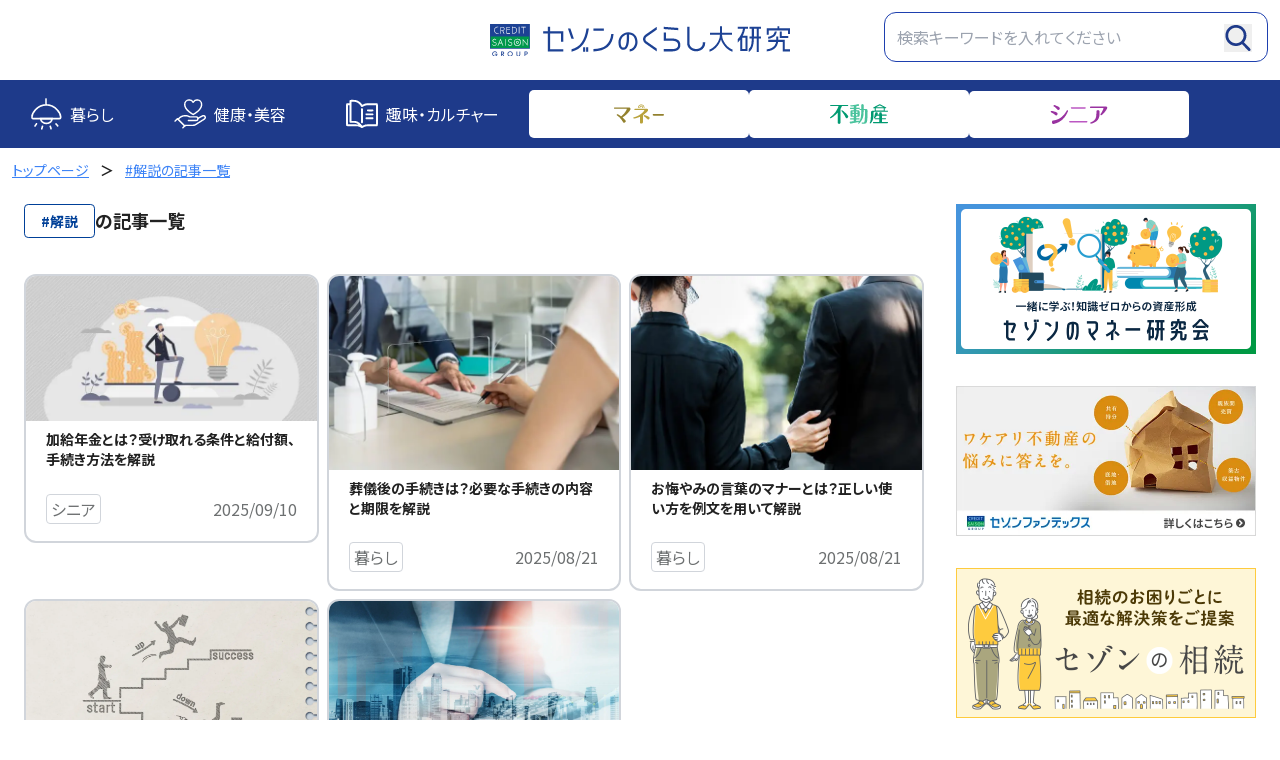

--- FILE ---
content_type: text/html; charset=UTF-8
request_url: https://life.saisoncard.co.jp/tag/%E8%A7%A3%E8%AA%AC/
body_size: 43841
content:
<!DOCTYPE html>
<html dir="ltr" lang="ja" prefix="og: https://ogp.me/ns#">
<head>
	<meta charset="UTF-8" />
	<script>
    const gtmTag = document.createElement('script')
    gtmTag.src='/wp-content/themes/csc/public/assets/gtm.js'
    document.addEventListener('scroll', () => {
        document.head.insertBefore(gtmTag, document.head.firstChild)
    })
</script><meta name="viewport" content="width=device-width, initial-scale=1" />
	<style>img:is([sizes="auto" i], [sizes^="auto," i]) { contain-intrinsic-size: 3000px 1500px }</style>
	
		<!-- All in One SEO 4.8.8 - aioseo.com -->
		<title>解説 | セゾンのくらし大研究</title>
	<meta name="robots" content="max-snippet:-1, max-image-preview:large, max-video-preview:-1" />
	<meta name="google-site-verification" content="iET_kIG_Cwh91UQm44B87IZkwa3VVkmRV8aJK36x75M" />
	<link rel="canonical" href="https://life.saisoncard.co.jp/tag/%e8%a7%a3%e8%aa%ac/" />
	<meta name="generator" content="All in One SEO (AIOSEO) 4.8.8" />
		<script type="application/ld+json" class="aioseo-schema">
			{"@context":"https:\/\/schema.org","@graph":[{"@type":"BreadcrumbList","@id":"https:\/\/life.saisoncard.co.jp\/tag\/%E8%A7%A3%E8%AA%AC\/#breadcrumblist","itemListElement":[{"@type":"ListItem","@id":"https:\/\/life.saisoncard.co.jp#listItem","position":1,"name":"\u30db\u30fc\u30e0","item":"https:\/\/life.saisoncard.co.jp","nextItem":{"@type":"ListItem","@id":"https:\/\/life.saisoncard.co.jp\/tag\/%e8%a7%a3%e8%aa%ac\/#listItem","name":"\u89e3\u8aac"}},{"@type":"ListItem","@id":"https:\/\/life.saisoncard.co.jp\/tag\/%e8%a7%a3%e8%aa%ac\/#listItem","position":2,"name":"\u89e3\u8aac","previousItem":{"@type":"ListItem","@id":"https:\/\/life.saisoncard.co.jp#listItem","name":"\u30db\u30fc\u30e0"}}]},{"@type":"CollectionPage","@id":"https:\/\/life.saisoncard.co.jp\/tag\/%E8%A7%A3%E8%AA%AC\/#collectionpage","url":"https:\/\/life.saisoncard.co.jp\/tag\/%E8%A7%A3%E8%AA%AC\/","name":"\u89e3\u8aac | \u30bb\u30be\u30f3\u306e\u304f\u3089\u3057\u5927\u7814\u7a76","inLanguage":"ja","isPartOf":{"@id":"https:\/\/life.saisoncard.co.jp\/#website"},"breadcrumb":{"@id":"https:\/\/life.saisoncard.co.jp\/tag\/%E8%A7%A3%E8%AA%AC\/#breadcrumblist"}},{"@type":"Organization","@id":"https:\/\/life.saisoncard.co.jp\/#organization","name":"\u682a\u5f0f\u4f1a\u793e\u30af\u30ec\u30c7\u30a3\u30bb\u30be\u30f3","url":"https:\/\/life.saisoncard.co.jp\/","telephone":"+81339882111","logo":{"@type":"ImageObject","url":"https:\/\/life.saisoncard.co.jp\/wp-content\/uploads\/2023\/03\/CS_product_lifesupport_1d_sn-1.png","@id":"https:\/\/life.saisoncard.co.jp\/tag\/%E8%A7%A3%E8%AA%AC\/#organizationLogo","width":1920,"height":218,"caption":"\u30bb\u30be\u30f3\u306e\u304f\u3089\u3057\u5927\u7814\u7a76"},"image":{"@id":"https:\/\/life.saisoncard.co.jp\/tag\/%E8%A7%A3%E8%AA%AC\/#organizationLogo"},"sameAs":["https:\/\/facebook.com\/","https:\/\/x.com\/","https:\/\/instagram.com\/","https:\/\/pinterest.com\/","https:\/\/youtube.com\/","https:\/\/linkedin.com\/in\/"]},{"@type":"WebSite","@id":"https:\/\/life.saisoncard.co.jp\/#website","url":"https:\/\/life.saisoncard.co.jp\/","name":"\u30bb\u30be\u30f3\u306e\u304f\u3089\u3057\u5927\u7814\u7a76","alternateName":"\u30af\u30ec\u30c7\u30a3\u30bb\u30be\u30f3","inLanguage":"ja","publisher":{"@id":"https:\/\/life.saisoncard.co.jp\/#organization"}}]}
		</script>
		<!-- All in One SEO -->


<link rel='dns-prefetch' href='//unpkg.com' />
<link rel='dns-prefetch' href='//stats.wp.com' />
<style id='wp-block-library-inline-css'>
:root{--wp-admin-theme-color:#007cba;--wp-admin-theme-color--rgb:0,124,186;--wp-admin-theme-color-darker-10:#006ba1;--wp-admin-theme-color-darker-10--rgb:0,107,161;--wp-admin-theme-color-darker-20:#005a87;--wp-admin-theme-color-darker-20--rgb:0,90,135;--wp-admin-border-width-focus:2px;--wp-block-synced-color:#7a00df;--wp-block-synced-color--rgb:122,0,223;--wp-bound-block-color:var(--wp-block-synced-color)}@media (min-resolution:192dpi){:root{--wp-admin-border-width-focus:1.5px}}.wp-element-button{cursor:pointer}:root{--wp--preset--font-size--normal:16px;--wp--preset--font-size--huge:42px}:root .has-very-light-gray-background-color{background-color:#eee}:root .has-very-dark-gray-background-color{background-color:#313131}:root .has-very-light-gray-color{color:#eee}:root .has-very-dark-gray-color{color:#313131}:root .has-vivid-green-cyan-to-vivid-cyan-blue-gradient-background{background:linear-gradient(135deg,#00d084,#0693e3)}:root .has-purple-crush-gradient-background{background:linear-gradient(135deg,#34e2e4,#4721fb 50%,#ab1dfe)}:root .has-hazy-dawn-gradient-background{background:linear-gradient(135deg,#faaca8,#dad0ec)}:root .has-subdued-olive-gradient-background{background:linear-gradient(135deg,#fafae1,#67a671)}:root .has-atomic-cream-gradient-background{background:linear-gradient(135deg,#fdd79a,#004a59)}:root .has-nightshade-gradient-background{background:linear-gradient(135deg,#330968,#31cdcf)}:root .has-midnight-gradient-background{background:linear-gradient(135deg,#020381,#2874fc)}.has-regular-font-size{font-size:1em}.has-larger-font-size{font-size:2.625em}.has-normal-font-size{font-size:var(--wp--preset--font-size--normal)}.has-huge-font-size{font-size:var(--wp--preset--font-size--huge)}.has-text-align-center{text-align:center}.has-text-align-left{text-align:left}.has-text-align-right{text-align:right}#end-resizable-editor-section{display:none}.aligncenter{clear:both}.items-justified-left{justify-content:flex-start}.items-justified-center{justify-content:center}.items-justified-right{justify-content:flex-end}.items-justified-space-between{justify-content:space-between}.screen-reader-text{border:0;clip-path:inset(50%);height:1px;margin:-1px;overflow:hidden;padding:0;position:absolute;width:1px;word-wrap:normal!important}.screen-reader-text:focus{background-color:#ddd;clip-path:none;color:#444;display:block;font-size:1em;height:auto;left:5px;line-height:normal;padding:15px 23px 14px;text-decoration:none;top:5px;width:auto;z-index:100000}html :where(.has-border-color){border-style:solid}html :where([style*=border-top-color]){border-top-style:solid}html :where([style*=border-right-color]){border-right-style:solid}html :where([style*=border-bottom-color]){border-bottom-style:solid}html :where([style*=border-left-color]){border-left-style:solid}html :where([style*=border-width]){border-style:solid}html :where([style*=border-top-width]){border-top-style:solid}html :where([style*=border-right-width]){border-right-style:solid}html :where([style*=border-bottom-width]){border-bottom-style:solid}html :where([style*=border-left-width]){border-left-style:solid}html :where(img[class*=wp-image-]){height:auto;max-width:100%}:where(figure){margin:0 0 1em}html :where(.is-position-sticky){--wp-admin--admin-bar--position-offset:var(--wp-admin--admin-bar--height,0px)}@media screen and (max-width:600px){html :where(.is-position-sticky){--wp-admin--admin-bar--position-offset:0px}}
</style>
<link rel='stylesheet' id='liquid-block-speech-css' href='https://life.saisoncard.co.jp/wp-content/plugins/liquid-speech-balloon/css/block.css?ver=6.8.3' media='all' />
<style id='global-styles-inline-css'>
:root{--wp--preset--aspect-ratio--square: 1;--wp--preset--aspect-ratio--4-3: 4/3;--wp--preset--aspect-ratio--3-4: 3/4;--wp--preset--aspect-ratio--3-2: 3/2;--wp--preset--aspect-ratio--2-3: 2/3;--wp--preset--aspect-ratio--16-9: 16/9;--wp--preset--aspect-ratio--9-16: 9/16;--wp--preset--color--black: #000000;--wp--preset--color--cyan-bluish-gray: #abb8c3;--wp--preset--color--white: #ffffff;--wp--preset--color--pale-pink: #f78da7;--wp--preset--color--vivid-red: #cf2e2e;--wp--preset--color--luminous-vivid-orange: #ff6900;--wp--preset--color--luminous-vivid-amber: #fcb900;--wp--preset--color--light-green-cyan: #7bdcb5;--wp--preset--color--vivid-green-cyan: #00d084;--wp--preset--color--pale-cyan-blue: #8ed1fc;--wp--preset--color--vivid-cyan-blue: #0693e3;--wp--preset--color--vivid-purple: #9b51e0;--wp--preset--color--very-pale-magenta: #ffd2f8;--wp--preset--color--light-yellow: #ffd655;--wp--preset--color--very-soft-blue: #a9d1fc;--wp--preset--color--very-soft-lime-green: #a8e0b5;--wp--preset--color--very-pale-blue: #eae7ff;--wp--preset--color--vivid-yellow: #ffe022;--wp--preset--color--pale-blue: #b2e5ff;--wp--preset--color--very-pale-lime-green: #e8ffe3;--wp--preset--color--very-soft-orange: #fed3a0;--wp--preset--color--light-grayish-red: #fee4e4;--wp--preset--color--very-light-gray: #dcdcdc;--wp--preset--gradient--vivid-cyan-blue-to-vivid-purple: linear-gradient(135deg,rgba(6,147,227,1) 0%,rgb(155,81,224) 100%);--wp--preset--gradient--light-green-cyan-to-vivid-green-cyan: linear-gradient(135deg,rgb(122,220,180) 0%,rgb(0,208,130) 100%);--wp--preset--gradient--luminous-vivid-amber-to-luminous-vivid-orange: linear-gradient(135deg,rgba(252,185,0,1) 0%,rgba(255,105,0,1) 100%);--wp--preset--gradient--luminous-vivid-orange-to-vivid-red: linear-gradient(135deg,rgba(255,105,0,1) 0%,rgb(207,46,46) 100%);--wp--preset--gradient--very-light-gray-to-cyan-bluish-gray: linear-gradient(135deg,rgb(238,238,238) 0%,rgb(169,184,195) 100%);--wp--preset--gradient--cool-to-warm-spectrum: linear-gradient(135deg,rgb(74,234,220) 0%,rgb(151,120,209) 20%,rgb(207,42,186) 40%,rgb(238,44,130) 60%,rgb(251,105,98) 80%,rgb(254,248,76) 100%);--wp--preset--gradient--blush-light-purple: linear-gradient(135deg,rgb(255,206,236) 0%,rgb(152,150,240) 100%);--wp--preset--gradient--blush-bordeaux: linear-gradient(135deg,rgb(254,205,165) 0%,rgb(254,45,45) 50%,rgb(107,0,62) 100%);--wp--preset--gradient--luminous-dusk: linear-gradient(135deg,rgb(255,203,112) 0%,rgb(199,81,192) 50%,rgb(65,88,208) 100%);--wp--preset--gradient--pale-ocean: linear-gradient(135deg,rgb(255,245,203) 0%,rgb(182,227,212) 50%,rgb(51,167,181) 100%);--wp--preset--gradient--electric-grass: linear-gradient(135deg,rgb(202,248,128) 0%,rgb(113,206,126) 100%);--wp--preset--gradient--midnight: linear-gradient(135deg,rgb(2,3,129) 0%,rgb(40,116,252) 100%);--wp--preset--font-size--small: 13px;--wp--preset--font-size--medium: 20px;--wp--preset--font-size--large: 36px;--wp--preset--font-size--x-large: 42px;--wp--preset--spacing--20: 0.44rem;--wp--preset--spacing--30: 0.67rem;--wp--preset--spacing--40: 1rem;--wp--preset--spacing--50: 1.5rem;--wp--preset--spacing--60: 2.25rem;--wp--preset--spacing--70: 3.38rem;--wp--preset--spacing--80: 5.06rem;--wp--preset--shadow--natural: 6px 6px 9px rgba(0, 0, 0, 0.2);--wp--preset--shadow--deep: 12px 12px 50px rgba(0, 0, 0, 0.4);--wp--preset--shadow--sharp: 6px 6px 0px rgba(0, 0, 0, 0.2);--wp--preset--shadow--outlined: 6px 6px 0px -3px rgba(255, 255, 255, 1), 6px 6px rgba(0, 0, 0, 1);--wp--preset--shadow--crisp: 6px 6px 0px rgba(0, 0, 0, 1);}:root { --wp--style--global--content-size: 800px;--wp--style--global--wide-size: 1000px; }:where(body) { margin: 0; }.wp-site-blocks > .alignleft { float: left; margin-right: 2em; }.wp-site-blocks > .alignright { float: right; margin-left: 2em; }.wp-site-blocks > .aligncenter { justify-content: center; margin-left: auto; margin-right: auto; }:where(.is-layout-flex){gap: 0.5em;}:where(.is-layout-grid){gap: 0.5em;}.is-layout-flow > .alignleft{float: left;margin-inline-start: 0;margin-inline-end: 2em;}.is-layout-flow > .alignright{float: right;margin-inline-start: 2em;margin-inline-end: 0;}.is-layout-flow > .aligncenter{margin-left: auto !important;margin-right: auto !important;}.is-layout-constrained > .alignleft{float: left;margin-inline-start: 0;margin-inline-end: 2em;}.is-layout-constrained > .alignright{float: right;margin-inline-start: 2em;margin-inline-end: 0;}.is-layout-constrained > .aligncenter{margin-left: auto !important;margin-right: auto !important;}.is-layout-constrained > :where(:not(.alignleft):not(.alignright):not(.alignfull)){max-width: var(--wp--style--global--content-size);margin-left: auto !important;margin-right: auto !important;}.is-layout-constrained > .alignwide{max-width: var(--wp--style--global--wide-size);}body .is-layout-flex{display: flex;}.is-layout-flex{flex-wrap: wrap;align-items: center;}.is-layout-flex > :is(*, div){margin: 0;}body .is-layout-grid{display: grid;}.is-layout-grid > :is(*, div){margin: 0;}body{padding-top: 0px;padding-right: 0px;padding-bottom: 0px;padding-left: 0px;}a:where(:not(.wp-element-button)){text-decoration: underline;}:root :where(.wp-element-button, .wp-block-button__link){background-color: #32373c;border-width: 0;color: #fff;font-family: inherit;font-size: inherit;line-height: inherit;padding: calc(0.667em + 2px) calc(1.333em + 2px);text-decoration: none;}.has-black-color{color: var(--wp--preset--color--black) !important;}.has-cyan-bluish-gray-color{color: var(--wp--preset--color--cyan-bluish-gray) !important;}.has-white-color{color: var(--wp--preset--color--white) !important;}.has-pale-pink-color{color: var(--wp--preset--color--pale-pink) !important;}.has-vivid-red-color{color: var(--wp--preset--color--vivid-red) !important;}.has-luminous-vivid-orange-color{color: var(--wp--preset--color--luminous-vivid-orange) !important;}.has-luminous-vivid-amber-color{color: var(--wp--preset--color--luminous-vivid-amber) !important;}.has-light-green-cyan-color{color: var(--wp--preset--color--light-green-cyan) !important;}.has-vivid-green-cyan-color{color: var(--wp--preset--color--vivid-green-cyan) !important;}.has-pale-cyan-blue-color{color: var(--wp--preset--color--pale-cyan-blue) !important;}.has-vivid-cyan-blue-color{color: var(--wp--preset--color--vivid-cyan-blue) !important;}.has-vivid-purple-color{color: var(--wp--preset--color--vivid-purple) !important;}.has-very-pale-magenta-color{color: var(--wp--preset--color--very-pale-magenta) !important;}.has-light-yellow-color{color: var(--wp--preset--color--light-yellow) !important;}.has-very-soft-blue-color{color: var(--wp--preset--color--very-soft-blue) !important;}.has-very-soft-lime-green-color{color: var(--wp--preset--color--very-soft-lime-green) !important;}.has-very-pale-blue-color{color: var(--wp--preset--color--very-pale-blue) !important;}.has-vivid-yellow-color{color: var(--wp--preset--color--vivid-yellow) !important;}.has-pale-blue-color{color: var(--wp--preset--color--pale-blue) !important;}.has-very-pale-lime-green-color{color: var(--wp--preset--color--very-pale-lime-green) !important;}.has-very-soft-orange-color{color: var(--wp--preset--color--very-soft-orange) !important;}.has-light-grayish-red-color{color: var(--wp--preset--color--light-grayish-red) !important;}.has-very-light-gray-color{color: var(--wp--preset--color--very-light-gray) !important;}.has-black-background-color{background-color: var(--wp--preset--color--black) !important;}.has-cyan-bluish-gray-background-color{background-color: var(--wp--preset--color--cyan-bluish-gray) !important;}.has-white-background-color{background-color: var(--wp--preset--color--white) !important;}.has-pale-pink-background-color{background-color: var(--wp--preset--color--pale-pink) !important;}.has-vivid-red-background-color{background-color: var(--wp--preset--color--vivid-red) !important;}.has-luminous-vivid-orange-background-color{background-color: var(--wp--preset--color--luminous-vivid-orange) !important;}.has-luminous-vivid-amber-background-color{background-color: var(--wp--preset--color--luminous-vivid-amber) !important;}.has-light-green-cyan-background-color{background-color: var(--wp--preset--color--light-green-cyan) !important;}.has-vivid-green-cyan-background-color{background-color: var(--wp--preset--color--vivid-green-cyan) !important;}.has-pale-cyan-blue-background-color{background-color: var(--wp--preset--color--pale-cyan-blue) !important;}.has-vivid-cyan-blue-background-color{background-color: var(--wp--preset--color--vivid-cyan-blue) !important;}.has-vivid-purple-background-color{background-color: var(--wp--preset--color--vivid-purple) !important;}.has-very-pale-magenta-background-color{background-color: var(--wp--preset--color--very-pale-magenta) !important;}.has-light-yellow-background-color{background-color: var(--wp--preset--color--light-yellow) !important;}.has-very-soft-blue-background-color{background-color: var(--wp--preset--color--very-soft-blue) !important;}.has-very-soft-lime-green-background-color{background-color: var(--wp--preset--color--very-soft-lime-green) !important;}.has-very-pale-blue-background-color{background-color: var(--wp--preset--color--very-pale-blue) !important;}.has-vivid-yellow-background-color{background-color: var(--wp--preset--color--vivid-yellow) !important;}.has-pale-blue-background-color{background-color: var(--wp--preset--color--pale-blue) !important;}.has-very-pale-lime-green-background-color{background-color: var(--wp--preset--color--very-pale-lime-green) !important;}.has-very-soft-orange-background-color{background-color: var(--wp--preset--color--very-soft-orange) !important;}.has-light-grayish-red-background-color{background-color: var(--wp--preset--color--light-grayish-red) !important;}.has-very-light-gray-background-color{background-color: var(--wp--preset--color--very-light-gray) !important;}.has-black-border-color{border-color: var(--wp--preset--color--black) !important;}.has-cyan-bluish-gray-border-color{border-color: var(--wp--preset--color--cyan-bluish-gray) !important;}.has-white-border-color{border-color: var(--wp--preset--color--white) !important;}.has-pale-pink-border-color{border-color: var(--wp--preset--color--pale-pink) !important;}.has-vivid-red-border-color{border-color: var(--wp--preset--color--vivid-red) !important;}.has-luminous-vivid-orange-border-color{border-color: var(--wp--preset--color--luminous-vivid-orange) !important;}.has-luminous-vivid-amber-border-color{border-color: var(--wp--preset--color--luminous-vivid-amber) !important;}.has-light-green-cyan-border-color{border-color: var(--wp--preset--color--light-green-cyan) !important;}.has-vivid-green-cyan-border-color{border-color: var(--wp--preset--color--vivid-green-cyan) !important;}.has-pale-cyan-blue-border-color{border-color: var(--wp--preset--color--pale-cyan-blue) !important;}.has-vivid-cyan-blue-border-color{border-color: var(--wp--preset--color--vivid-cyan-blue) !important;}.has-vivid-purple-border-color{border-color: var(--wp--preset--color--vivid-purple) !important;}.has-very-pale-magenta-border-color{border-color: var(--wp--preset--color--very-pale-magenta) !important;}.has-light-yellow-border-color{border-color: var(--wp--preset--color--light-yellow) !important;}.has-very-soft-blue-border-color{border-color: var(--wp--preset--color--very-soft-blue) !important;}.has-very-soft-lime-green-border-color{border-color: var(--wp--preset--color--very-soft-lime-green) !important;}.has-very-pale-blue-border-color{border-color: var(--wp--preset--color--very-pale-blue) !important;}.has-vivid-yellow-border-color{border-color: var(--wp--preset--color--vivid-yellow) !important;}.has-pale-blue-border-color{border-color: var(--wp--preset--color--pale-blue) !important;}.has-very-pale-lime-green-border-color{border-color: var(--wp--preset--color--very-pale-lime-green) !important;}.has-very-soft-orange-border-color{border-color: var(--wp--preset--color--very-soft-orange) !important;}.has-light-grayish-red-border-color{border-color: var(--wp--preset--color--light-grayish-red) !important;}.has-very-light-gray-border-color{border-color: var(--wp--preset--color--very-light-gray) !important;}.has-vivid-cyan-blue-to-vivid-purple-gradient-background{background: var(--wp--preset--gradient--vivid-cyan-blue-to-vivid-purple) !important;}.has-light-green-cyan-to-vivid-green-cyan-gradient-background{background: var(--wp--preset--gradient--light-green-cyan-to-vivid-green-cyan) !important;}.has-luminous-vivid-amber-to-luminous-vivid-orange-gradient-background{background: var(--wp--preset--gradient--luminous-vivid-amber-to-luminous-vivid-orange) !important;}.has-luminous-vivid-orange-to-vivid-red-gradient-background{background: var(--wp--preset--gradient--luminous-vivid-orange-to-vivid-red) !important;}.has-very-light-gray-to-cyan-bluish-gray-gradient-background{background: var(--wp--preset--gradient--very-light-gray-to-cyan-bluish-gray) !important;}.has-cool-to-warm-spectrum-gradient-background{background: var(--wp--preset--gradient--cool-to-warm-spectrum) !important;}.has-blush-light-purple-gradient-background{background: var(--wp--preset--gradient--blush-light-purple) !important;}.has-blush-bordeaux-gradient-background{background: var(--wp--preset--gradient--blush-bordeaux) !important;}.has-luminous-dusk-gradient-background{background: var(--wp--preset--gradient--luminous-dusk) !important;}.has-pale-ocean-gradient-background{background: var(--wp--preset--gradient--pale-ocean) !important;}.has-electric-grass-gradient-background{background: var(--wp--preset--gradient--electric-grass) !important;}.has-midnight-gradient-background{background: var(--wp--preset--gradient--midnight) !important;}.has-small-font-size{font-size: var(--wp--preset--font-size--small) !important;}.has-medium-font-size{font-size: var(--wp--preset--font-size--medium) !important;}.has-large-font-size{font-size: var(--wp--preset--font-size--large) !important;}.has-x-large-font-size{font-size: var(--wp--preset--font-size--x-large) !important;}
</style>
<style id='wp-block-template-skip-link-inline-css'>

		.skip-link.screen-reader-text {
			border: 0;
			clip-path: inset(50%);
			height: 1px;
			margin: -1px;
			overflow: hidden;
			padding: 0;
			position: absolute !important;
			width: 1px;
			word-wrap: normal !important;
		}

		.skip-link.screen-reader-text:focus {
			background-color: #eee;
			clip-path: none;
			color: #444;
			display: block;
			font-size: 1em;
			height: auto;
			left: 5px;
			line-height: normal;
			padding: 15px 23px 14px;
			text-decoration: none;
			top: 5px;
			width: auto;
			z-index: 100000;
		}
</style>
<link rel='stylesheet' id='scroll-hint-css-css' href='https://unpkg.com/scroll-hint@latest/css/scroll-hint.css' media='' />
<link rel='stylesheet' id='fancybox-css' href='https://life.saisoncard.co.jp/wp-content/plugins/easy-fancybox/fancybox/1.5.4/jquery.fancybox.min.css?ver=6.8.3' media='screen' />
<link rel='stylesheet' id='taxopress-frontend-css-css' href='https://life.saisoncard.co.jp/wp-content/plugins/simple-tags/assets/frontend/css/frontend.css?ver=3.38.0' media='all' />
<link rel='stylesheet' id='frontend-style-css' href='https://life.saisoncard.co.jp/wp-content/themes/csc/public/assets/frontend.38b8d422.css?ver=1763350677' media='all' />
<script src="https://life.saisoncard.co.jp/wp-includes/js/jquery/jquery.min.js?ver=3.7.1" id="jquery-core-js"></script>
<script src="https://life.saisoncard.co.jp/wp-includes/js/jquery/jquery-migrate.min.js?ver=3.4.1" id="jquery-migrate-js"></script>
<script src="https://unpkg.com/scroll-hint@latest/js/scroll-hint.min.js" id="scroll-hint-js-js"></script>
<script src="https://life.saisoncard.co.jp/wp-content/plugins/simple-tags/assets/frontend/js/frontend.js?ver=3.38.0" id="taxopress-frontend-js-js"></script>
<script src="https://life.saisoncard.co.jp/wp-content/themes/csc/lp/js/lib/swiper-bundle.min.js?ver=1" id="swiper-bundle-js"></script>
<link rel="https://api.w.org/" href="https://life.saisoncard.co.jp/wp-json/" /><link rel="alternate" title="JSON" type="application/json" href="https://life.saisoncard.co.jp/wp-json/wp/v2/tags/1512" /><meta name="generator" content="WordPress 6.8.3" />
<style type="text/css">.liquid-speech-balloon-00 .liquid-speech-balloon-avatar { background-image: url("https://life.saisoncard.co.jp/wp-content/uploads/2023/04/speechbaloon-woman40-1.png"); } .liquid-speech-balloon-01 .liquid-speech-balloon-avatar { background-image: url("https://life.saisoncard.co.jp/wp-content/uploads/2023/04/men-1.png"); } .liquid-speech-balloon-02 .liquid-speech-balloon-avatar { background-image: url("https://life.saisoncard.co.jp/wp-content/uploads/2023/04/speechbaloon-woman60-1.png"); } .liquid-speech-balloon-03 .liquid-speech-balloon-avatar { background-image: url("https://life.saisoncard.co.jp/wp-content/uploads/2023/04/speechbaloon-man60-1.png"); } .liquid-speech-balloon-04 .liquid-speech-balloon-avatar { background-image: url("https://life.saisoncard.co.jp/wp-content/uploads/2023/04/speechbaloon-woman20-1.png"); } .liquid-speech-balloon-05 .liquid-speech-balloon-avatar { background-image: url("https://life.saisoncard.co.jp/wp-content/uploads/2023/04/speechbaloon-man30-1.png"); } .liquid-speech-balloon-06 .liquid-speech-balloon-avatar { background-image: url("https://life.saisoncard.co.jp/wp-content/uploads/2022/03/mihashi54m.jpg"); } .liquid-speech-balloon-07 .liquid-speech-balloon-avatar { background-image: url("https://life.saisoncard.co.jp/wp-content/uploads/2022/04/5c908b5ebf0f9bff55dbc59c049a0a9f-e1649483698202.png"); } .liquid-speech-balloon-08 .liquid-speech-balloon-avatar { background-image: url("https://life.saisoncard.co.jp/wp-content/uploads/2022/03/ad2b51650a4d3765aa36ce9129901a85-e1648541291863.jpg"); } .liquid-speech-balloon-09 .liquid-speech-balloon-avatar { background-image: url("https://life.saisoncard.co.jp/wp-content/uploads/2023/04/speechbaloon-woman-1.png"); } .liquid-speech-balloon-10 .liquid-speech-balloon-avatar { background-image: url("https://life.saisoncard.co.jp/wp-content/uploads/2022/05/e393546431d2090b06e0575ff3840544.jpg"); } .liquid-speech-balloon-11 .liquid-speech-balloon-avatar { background-image: url("https://life.saisoncard.co.jp/wp-content/uploads/2022/06/cfd567f6e7ccbb403b5b7c4a88af8834.jpg"); } .liquid-speech-balloon-12 .liquid-speech-balloon-avatar { background-image: url("https://life.saisoncard.co.jp/wp-content/uploads/2022/07/Jesse.png"); } .liquid-speech-balloon-13 .liquid-speech-balloon-avatar { background-image: url("https://life.saisoncard.co.jp/wp-content/uploads/2022/07/Chloe.png"); } .liquid-speech-balloon-14 .liquid-speech-balloon-avatar { background-image: url("https://life.saisoncard.co.jp/wp-content/uploads/2022/09/41d01b0ee6d306b20a900b92234f1309-e1662711996316.jpg"); } .liquid-speech-balloon-15 .liquid-speech-balloon-avatar { background-image: url("https://life.saisoncard.co.jp/wp-content/uploads/2022/08/04516c46289adea7f085a196d63b136b.png"); } .liquid-speech-balloon-16 .liquid-speech-balloon-avatar { background-image: url("https://life.saisoncard.co.jp/wp-content/uploads/2022/08/4ef92a28d74fe65e5c34628018648a6c.png"); } .liquid-speech-balloon-17 .liquid-speech-balloon-avatar { background-image: url("https://life.saisoncard.co.jp/wp-content/uploads/2022/08/3465ea931ade01442cd7c1af6d1305f0.png"); } .liquid-speech-balloon-18 .liquid-speech-balloon-avatar { background-image: url("https://life.saisoncard.co.jp/wp-content/uploads/2022/09/2df42e8188af7961b9e1e79e76552c49-e1662946275703.jpg"); } .liquid-speech-balloon-19 .liquid-speech-balloon-avatar { background-image: url("https://life.saisoncard.co.jp/wp-content/uploads/2022/10/uchiyamasan-1.jpg"); } .liquid-speech-balloon-20 .liquid-speech-balloon-avatar { background-image: url("https://life.saisoncard.co.jp/wp-content/uploads/2022/12/c451b5d25a880fbc8f09da88aca0b8cd.png"); } .liquid-speech-balloon-21 .liquid-speech-balloon-avatar { background-image: url("https://life.saisoncard.co.jp/wp-content/uploads/2023/08/image-2.jpg"); } .liquid-speech-balloon-22 .liquid-speech-balloon-avatar { background-image: url("https://life.saisoncard.co.jp/wp-content/uploads/2023/08/443672eb41b3f23c480cf274049b8fb4.jpg"); } .liquid-speech-balloon-23 .liquid-speech-balloon-avatar { background-image: url("https://life.saisoncard.co.jp/wp-content/uploads/2023/08/0c0696faf39208c0351b388acc6a8531-1.png"); } .liquid-speech-balloon-24 .liquid-speech-balloon-avatar { background-image: url("https://life.saisoncard.co.jp/wp-content/uploads/2023/08/0af8fd34c03a6632df2c597690c5ccb6-1.png"); } .liquid-speech-balloon-25 .liquid-speech-balloon-avatar { background-image: url("https://life.saisoncard.co.jp/wp-content/uploads/2023/08/348d4d9507856e6eedadc31669076480.png"); } .liquid-speech-balloon-26 .liquid-speech-balloon-avatar { background-image: url("https://life.saisoncard.co.jp/wp-content/uploads/2025/03/e0af4d2a0b0617965b6af33f49e3dcf8.jpg"); } .liquid-speech-balloon-27 .liquid-speech-balloon-avatar { background-image: url("https://life.saisoncard.co.jp/wp-content/uploads/2023/08/ea77e01e2477e2b2ae3b0c4f60520b7d.png"); } .liquid-speech-balloon-28 .liquid-speech-balloon-avatar { background-image: url("https://life.saisoncard.co.jp/wp-content/uploads/2023/08/f1694e64bb6a7bda4864b64bfb43fa5c.png"); } .liquid-speech-balloon-29 .liquid-speech-balloon-avatar { background-image: url("https://life.saisoncard.co.jp/wp-content/uploads/2023/08/4f86497999fc0ed0ddbe040ef4259986.png"); } .liquid-speech-balloon-30 .liquid-speech-balloon-avatar { background-image: url("https://life.saisoncard.co.jp/wp-content/uploads/2024/06/d1eb359773d4a63078f41f528c3639a7-e1718668661574.jpg"); } .liquid-speech-balloon-31 .liquid-speech-balloon-avatar { background-image: url("https://life.saisoncard.co.jp/wp-content/uploads/2023/09/29d3bc99193cb0b837fb8cc53f050ae5-2.png"); } .liquid-speech-balloon-32 .liquid-speech-balloon-avatar { background-image: url("https://life.saisoncard.co.jp/wp-content/uploads/2023/10/6c4b58d60ab9c74e94a70c1e1e024192.jpg"); } .liquid-speech-balloon-33 .liquid-speech-balloon-avatar { background-image: url("https://life.saisoncard.co.jp/wp-content/uploads/2023/11/70dc5294e7db0f3118ae3bfcb08b9e9b.jpg"); } .liquid-speech-balloon-34 .liquid-speech-balloon-avatar { background-image: url("https://life.saisoncard.co.jp/wp-content/uploads/2023/12/29d3bc99193cb0b837fb8cc53f050ae5.png"); } .liquid-speech-balloon-35 .liquid-speech-balloon-avatar { background-image: url("https://life.saisoncard.co.jp/wp-content/uploads/2023/12/0d40a5e4a645fc6b96e767d64ac0878e.jpg"); } .liquid-speech-balloon-36 .liquid-speech-balloon-avatar { background-image: url("https://life.saisoncard.co.jp/wp-content/uploads/2024/01/df295ef21fd5bb272b82b65fb96f3075-e1705045356215.jpg"); } .liquid-speech-balloon-37 .liquid-speech-balloon-avatar { background-image: url("https://life.saisoncard.co.jp/wp-content/uploads/2024/01/29d3bc99193cb0b837fb8cc53f050ae5-e1706689247621.jpg"); } .liquid-speech-balloon-38 .liquid-speech-balloon-avatar { background-image: url("https://life.saisoncard.co.jp/wp-content/uploads/2024/03/c40c0bb04519e74f3a87ade6a9f40203-e1711085243888.png"); } .liquid-speech-balloon-39 .liquid-speech-balloon-avatar { background-image: url("https://life.saisoncard.co.jp/wp-content/uploads/2024/04/takahashi-1-e1714122774517.jpg"); } .liquid-speech-balloon-40 .liquid-speech-balloon-avatar { background-image: url("https://life.saisoncard.co.jp/wp-content/uploads/2024/05/2524d9fa8092975c51879a956ca6231e-e1714546298927.jpg"); } .liquid-speech-balloon-41 .liquid-speech-balloon-avatar { background-image: url("https://life.saisoncard.co.jp/wp-content/uploads/2024/05/0e6cf750746ecf0f308b90df7f9ed766.png"); } .liquid-speech-balloon-42 .liquid-speech-balloon-avatar { background-image: url("https://life.saisoncard.co.jp/wp-content/uploads/2024/06/d35767aba63e30a64ddce946b178a723.png"); } .liquid-speech-balloon-43 .liquid-speech-balloon-avatar { background-image: url("https://life.saisoncard.co.jp/wp-content/uploads/2024/06/pixta_108105583_S-4.png"); } .liquid-speech-balloon-44 .liquid-speech-balloon-avatar { background-image: url("https://life.saisoncard.co.jp/wp-content/uploads/2024/07/e03819a39487ffb9049ccec21cb10bee.jpg"); } .liquid-speech-balloon-45 .liquid-speech-balloon-avatar { background-image: url("https://life.saisoncard.co.jp/wp-content/uploads/2024/07/5cc9f10151418247e42e5f133caa967b.jpg"); } .liquid-speech-balloon-46 .liquid-speech-balloon-avatar { background-image: url("https://life.saisoncard.co.jp/wp-content/uploads/2024/07/597df280ab2a1e4a6555ce86d494b4b1.jpg"); } .liquid-speech-balloon-47 .liquid-speech-balloon-avatar { background-image: url("https://life.saisoncard.co.jp/wp-content/uploads/2024/08/okao-tomoko_pro.jpg"); } .liquid-speech-balloon-48 .liquid-speech-balloon-avatar { background-image: url("https://life.saisoncard.co.jp/wp-content/uploads/2024/08/saito_pro.jpg"); } .liquid-speech-balloon-49 .liquid-speech-balloon-avatar { background-image: url("https://life.saisoncard.co.jp/wp-content/uploads/2024/08/94848fa2f13c32982eb36be9a96a5435-1.jpg"); } .liquid-speech-balloon-50 .liquid-speech-balloon-avatar { background-image: url("https://life.saisoncard.co.jp/wp-content/uploads/2024/08/d91a146e0e918846f10d0058a8528c36.jpg"); } .liquid-speech-balloon-51 .liquid-speech-balloon-avatar { background-image: url("https://life.saisoncard.co.jp/wp-content/uploads/2024/08/7be94bf602b701153f8243b24d34d934.jpg"); } .liquid-speech-balloon-52 .liquid-speech-balloon-avatar { background-image: url("https://life.saisoncard.co.jp/wp-content/uploads/2024/09/beada4c1d2592a486683a6e6536ec5fb.jpg"); } .liquid-speech-balloon-53 .liquid-speech-balloon-avatar { background-image: url("https://life.saisoncard.co.jp/wp-content/uploads/2024/10/0ba1b8e3b212f31b560d7cbea50bb0e1.jpg"); } .liquid-speech-balloon-54 .liquid-speech-balloon-avatar { background-image: url("https://life.saisoncard.co.jp/wp-content/uploads/2024/10/5cc2383032f7236912da77ac0d8932b7.jpg"); } .liquid-speech-balloon-55 .liquid-speech-balloon-avatar { background-image: url("https://life.saisoncard.co.jp/wp-content/uploads/2024/10/50b95df25eb3af0006dda82be338e4b4.png"); } .liquid-speech-balloon-56 .liquid-speech-balloon-avatar { background-image: url("https://life.saisoncard.co.jp/wp-content/uploads/2024/10/ReKH6lkF_400x400.jpg"); } .liquid-speech-balloon-57 .liquid-speech-balloon-avatar { background-image: url("https://life.saisoncard.co.jp/wp-content/uploads/2024/10/ATani.jpg"); } .liquid-speech-balloon-58 .liquid-speech-balloon-avatar { background-image: url("https://life.saisoncard.co.jp/wp-content/uploads/2024/10/7f6f9f8cbcf988557c53397a8d17d7f5.jpg"); } .liquid-speech-balloon-59 .liquid-speech-balloon-avatar { background-image: url("https://life.saisoncard.co.jp/wp-content/uploads/2024/10/261fb30e148f01d8a7b7752437b9edb5.jpg"); } .liquid-speech-balloon-60 .liquid-speech-balloon-avatar { background-image: url("https://life.saisoncard.co.jp/wp-content/uploads/2024/11/9b0d731c3fc5b332d79d9b44e7b3ea29.jpeg"); } .liquid-speech-balloon-61 .liquid-speech-balloon-avatar { background-image: url("https://life.saisoncard.co.jp/wp-content/uploads/2024/11/560a99e1523018b64a92010779cb5714.jpeg"); } .liquid-speech-balloon-62 .liquid-speech-balloon-avatar { background-image: url("https://life.saisoncard.co.jp/wp-content/uploads/2024/11/MG_4254.jpg"); } .liquid-speech-balloon-63 .liquid-speech-balloon-avatar { background-image: url("https://life.saisoncard.co.jp/wp-content/uploads/2024/11/DSCN0728.jpg"); } .liquid-speech-balloon-64 .liquid-speech-balloon-avatar { background-image: url("https://life.saisoncard.co.jp/wp-content/uploads/2024/11/content_b98a95c230151eee2b2bacf1ac1cf245a3577646.jpg"); } .liquid-speech-balloon-65 .liquid-speech-balloon-avatar { background-image: url("https://life.saisoncard.co.jp/wp-content/uploads/2024/11/261fb30e148f01d8a7b7752437b9edb5.png"); } .liquid-speech-balloon-66 .liquid-speech-balloon-avatar { background-image: url("https://life.saisoncard.co.jp/wp-content/uploads/2024/12/91b81f8eb79018797dfb12a9538b0756-e1733888257788.jpg"); } .liquid-speech-balloon-67 .liquid-speech-balloon-avatar { background-image: url("https://life.saisoncard.co.jp/wp-content/uploads/2024/12/kao1.jpg"); } .liquid-speech-balloon-68 .liquid-speech-balloon-avatar { background-image: url("https://life.saisoncard.co.jp/wp-content/uploads/2024/12/1b0cc9777550b0d4d2946e35d2813557.jpg"); } .liquid-speech-balloon-69 .liquid-speech-balloon-avatar { background-image: url("https://life.saisoncard.co.jp/wp-content/uploads/2024/12/22163301c3afec6eabd3e68c1269ab4a-e1734590749333.jpg"); } .liquid-speech-balloon-70 .liquid-speech-balloon-avatar { background-image: url("https://life.saisoncard.co.jp/wp-content/uploads/2025/01/IMG_3305-1-e1736494884287.jpg"); } .liquid-speech-balloon-71 .liquid-speech-balloon-avatar { background-image: url("https://life.saisoncard.co.jp/wp-content/uploads/2025/01/4d3b2cb6d394b20f61c9c3dbbcb7c13e-e1737596462305.jpg"); } .liquid-speech-balloon-72 .liquid-speech-balloon-avatar { background-image: url("https://life.saisoncard.co.jp/wp-content/uploads/2025/01/6bcde95fc89145b0fce4078167f29a97.jpg"); } .liquid-speech-balloon-73 .liquid-speech-balloon-avatar { background-image: url("https://life.saisoncard.co.jp/wp-content/uploads/2025/01/f8db0ced5de3b8ea50083cf1fd9a7809.jpg"); } .liquid-speech-balloon-74 .liquid-speech-balloon-avatar { background-image: url("https://life.saisoncard.co.jp/wp-content/uploads/2025/01/0d225b95bbf53f4d85a82e3ec26c87fc.jpg"); } .liquid-speech-balloon-75 .liquid-speech-balloon-avatar { background-image: url("https://life.saisoncard.co.jp/wp-content/uploads/2025/01/58fabc921ac6b283f00666e755d7d1dd-e1737601055542.jpg"); } .liquid-speech-balloon-76 .liquid-speech-balloon-avatar { background-image: url("https://life.saisoncard.co.jp/wp-content/uploads/2025/01/90cef8342e408e0f53c73c2af3ceadeb.jpg"); } .liquid-speech-balloon-77 .liquid-speech-balloon-avatar { background-image: url("https://life.saisoncard.co.jp/wp-content/uploads/2025/02/pixta_89243196_S-e1738895294579.jpg"); } .liquid-speech-balloon-78 .liquid-speech-balloon-avatar { background-image: url("https://life.saisoncard.co.jp/wp-content/uploads/2025/02/pixta_77548007_S-e1738898370173.jpg"); } .liquid-speech-balloon-79 .liquid-speech-balloon-avatar { background-image: url("https://life.saisoncard.co.jp/wp-content/uploads/2025/02/e8ed776458352ff093b4a84fff068890.png"); } .liquid-speech-balloon-80 .liquid-speech-balloon-avatar { background-image: url("https://life.saisoncard.co.jp/wp-content/uploads/2025/02/dad553182e72c95207a7f995313117e5-e1740712025867.jpg"); } .liquid-speech-balloon-81 .liquid-speech-balloon-avatar { background-image: url("https://life.saisoncard.co.jp/wp-content/uploads/2025/03/akane-e1741918901412.jpg"); } .liquid-speech-balloon-82 .liquid-speech-balloon-avatar { background-image: url("https://life.saisoncard.co.jp/wp-content/uploads/2025/03/TAKANItomoya02.jpg"); } .liquid-speech-balloon-83 .liquid-speech-balloon-avatar { background-image: url("https://life.saisoncard.co.jp/wp-content/uploads/2025/03/e0375034af65020dc18b93326a489e3b-e1741919802859.jpg"); } .liquid-speech-balloon-84 .liquid-speech-balloon-avatar { background-image: url("https://life.saisoncard.co.jp/wp-content/uploads/2025/03/92a7610f72b64ed0e6646de2c4ba897f-e1741939521198.jpg"); } .liquid-speech-balloon-85 .liquid-speech-balloon-avatar { background-image: url("https://life.saisoncard.co.jp/wp-content/uploads/2025/03/photo-e1741939903582.jpg"); } .liquid-speech-balloon-86 .liquid-speech-balloon-avatar { background-image: url("https://life.saisoncard.co.jp/wp-content/uploads/2025/03/07f8810918adabb9f28c25fe70c1bce9-e1742541152285.jpg"); } .liquid-speech-balloon-87 .liquid-speech-balloon-avatar { background-image: url("https://life.saisoncard.co.jp/wp-content/uploads/2025/03/125967ffe79c2b797d1a25d10777696c-e1743057057790.jpg"); } .liquid-speech-balloon-88 .liquid-speech-balloon-avatar { background-image: url("https://life.saisoncard.co.jp/wp-content/uploads/2025/03/36a99d66cc0efdc5423aa4a2e39ee49e-e1743057259532.jpg"); } .liquid-speech-balloon-89 .liquid-speech-balloon-avatar { background-image: url("https://life.saisoncard.co.jp/wp-content/uploads/2025/03/65f1d1567397068d1a9c7f6225759a8f-e1743057456400.jpg"); } .liquid-speech-balloon-90 .liquid-speech-balloon-avatar { background-image: url("https://life.saisoncard.co.jp/wp-content/uploads/2024/12/ad44acc578a61df64faf325158132ff8-e1734590942114.jpg"); } .liquid-speech-balloon-91 .liquid-speech-balloon-avatar { background-image: url("https://life.saisoncard.co.jp/wp-content/uploads/2025/04/att._9UVawVgSA5tEDbBjQ9KHj_LykG88T0zGjC29FWt5Ag-e1744591210220.jpg"); } .liquid-speech-balloon-92 .liquid-speech-balloon-avatar { background-image: url("https://life.saisoncard.co.jp/wp-content/uploads/2025/04/103b0c4a2db9b04ebd4544d946911ef2-e1744591953588.jpeg"); } .liquid-speech-balloon-93 .liquid-speech-balloon-avatar { background-image: url("https://life.saisoncard.co.jp/wp-content/uploads/2025/01/20230918_1085.jpg"); } .liquid-speech-balloon-94 .liquid-speech-balloon-avatar { background-image: url("https://life.saisoncard.co.jp/wp-content/uploads/2025/04/1316db7dc4dcb9b988bd99118ed18cad.jpg"); } .liquid-speech-balloon-95 .liquid-speech-balloon-avatar { background-image: url("https://life.saisoncard.co.jp/wp-content/uploads/2025/04/b0b719f0e16a851ae16cccccb7f5259b-e1744874928667.jpg"); } .liquid-speech-balloon-96 .liquid-speech-balloon-avatar { background-image: url("https://life.saisoncard.co.jp/wp-content/uploads/2025/04/7a6f8b684f48eeb6ef71db53ec9d610b-e1744875148488.jpg"); } .liquid-speech-balloon-97 .liquid-speech-balloon-avatar { background-image: url("https://life.saisoncard.co.jp/wp-content/uploads/2025/05/7b4526b3dcb62348e795a1d043887749.jpg"); } .liquid-speech-balloon-98 .liquid-speech-balloon-avatar { background-image: url("https://life.saisoncard.co.jp/wp-content/uploads/2025/05/pixta_122749306_S-e1746082255656.jpg"); } .liquid-speech-balloon-99 .liquid-speech-balloon-avatar { background-image: url("https://life.saisoncard.co.jp/wp-content/uploads/2025/05/DSCN4899-1.jpg"); } .liquid-speech-balloon-100 .liquid-speech-balloon-avatar { background-image: url("https://life.saisoncard.co.jp/wp-content/uploads/2025/05/a7c3a32127776d8b0faf76a4bae2b465.png"); } .liquid-speech-balloon-101 .liquid-speech-balloon-avatar { background-image: url("https://life.saisoncard.co.jp/wp-content/uploads/2025/06/9064cdfe9c96709d2238db668fc2d83b.jpg"); } .liquid-speech-balloon-102 .liquid-speech-balloon-avatar { background-image: url("https://life.saisoncard.co.jp/wp-content/uploads/2025/06/P1270928.jpeg"); } .liquid-speech-balloon-103 .liquid-speech-balloon-avatar { background-image: url("https://life.saisoncard.co.jp/wp-content/uploads/2025/06/profile-noma.jpg"); } .liquid-speech-balloon-104 .liquid-speech-balloon-avatar { background-image: url("https://life.saisoncard.co.jp/wp-content/uploads/2025/06/IMG_5381.jpeg"); } .liquid-speech-balloon-105 .liquid-speech-balloon-avatar { background-image: url("https://life.saisoncard.co.jp/wp-content/uploads/2025/06/4f828585fae3bfe02beae5b6dc08388c.jpg"); } .liquid-speech-balloon-106 .liquid-speech-balloon-avatar { background-image: url("https://life.saisoncard.co.jp/wp-content/uploads/2025/06/1118-e1750732306316.jpg"); } .liquid-speech-balloon-107 .liquid-speech-balloon-avatar { background-image: url("https://life.saisoncard.co.jp/wp-content/uploads/2025/06/utr0113_76316496.jpg"); } .liquid-speech-balloon-108 .liquid-speech-balloon-avatar { background-image: url("https://life.saisoncard.co.jp/wp-content/uploads/2025/07/JFGA-OFFICIAL-LOGO-1_pages-to-jpg-0001.jpg"); } .liquid-speech-balloon-109 .liquid-speech-balloon-avatar { background-image: url("https://life.saisoncard.co.jp/wp-content/uploads/2025/06/3280bacccf8c74f28cbcd20d85740cf4.png"); } .liquid-speech-balloon-110 .liquid-speech-balloon-avatar { background-image: url("https://life.saisoncard.co.jp/wp-content/uploads/2025/06/b163f8973255ef8515562e764e9caf50-e1751266448753.jpg"); } .liquid-speech-balloon-111 .liquid-speech-balloon-avatar { background-image: url("https://life.saisoncard.co.jp/wp-content/uploads/2025/07/1dd17918b1b543721e3eb729db038d60-e1751433995580.jpg"); } .liquid-speech-balloon-112 .liquid-speech-balloon-avatar { background-image: url("https://life.saisoncard.co.jp/wp-content/uploads/2025/07/a295a1fc67086c4aef6307cbb35b7555-e1751510122852.jpg"); } .liquid-speech-balloon-113 .liquid-speech-balloon-avatar { background-image: url("https://life.saisoncard.co.jp/wp-content/uploads/2025/07/997da62a557f09f9181962d4f3855232.jpg"); } .liquid-speech-balloon-114 .liquid-speech-balloon-avatar { background-image: url("https://life.saisoncard.co.jp/wp-content/uploads/2024/12/041120841-1-e1734591142436.jpg"); } .liquid-speech-balloon-115 .liquid-speech-balloon-avatar { background-image: url("https://life.saisoncard.co.jp/wp-content/uploads/2025/07/edd907db029c21ca2a2f946ee077e8b1-e1751432739930.jpg"); } .liquid-speech-balloon-116 .liquid-speech-balloon-avatar { background-image: url("https://life.saisoncard.co.jp/wp-content/uploads/2023/03/068e01e91d7dd77399b18a36d3aad842.jpg"); } .liquid-speech-balloon-117 .liquid-speech-balloon-avatar { background-image: url("https://life.saisoncard.co.jp/wp-content/uploads/2023/10/5307de7a465b713e7e1aee90da295daf.jpg"); } .liquid-speech-balloon-118 .liquid-speech-balloon-avatar { background-image: url("https://life.saisoncard.co.jp/wp-content/uploads/2025/07/caab00f5c02ebce0c1060f37db7c41bd-e1752047471764.jpg"); } .liquid-speech-balloon-119 .liquid-speech-balloon-avatar { background-image: url("https://life.saisoncard.co.jp/wp-content/uploads/2025/07/776024cf524e35ebea296e9102977a3e.jpg"); } .liquid-speech-balloon-120 .liquid-speech-balloon-avatar { background-image: url("https://life.saisoncard.co.jp/wp-content/uploads/2025/07/bf37c4eece92ddb337f694a310c8c065-e1752047794933.jpg"); } .liquid-speech-balloon-121 .liquid-speech-balloon-avatar { background-image: url("https://life.saisoncard.co.jp/wp-content/uploads/2025/07/1f711b301859e6e9cfeb4676068b7aa9-e1752726842991.jpg"); } .liquid-speech-balloon-122 .liquid-speech-balloon-avatar { background-image: url("https://life.saisoncard.co.jp/wp-content/uploads/2025/07/fc6a01751f3557a59f1032dc168bfd43-e1753337520370.jpg"); } .liquid-speech-balloon-123 .liquid-speech-balloon-avatar { background-image: url("https://life.saisoncard.co.jp/wp-content/uploads/2025/07/d65a5dafa703807509b6e1b6d74505e7-e1753338047231.jpg"); } .liquid-speech-balloon-124 .liquid-speech-balloon-avatar { background-image: url("https://life.saisoncard.co.jp/wp-content/uploads/2025/06/7690cd25bc52f01886e47d8fedc7b38a-e1753863401767.jpg"); } .liquid-speech-balloon-125 .liquid-speech-balloon-avatar { background-image: url("https://life.saisoncard.co.jp/wp-content/uploads/2025/07/35169f537d99531d0c9a3817d30b8c70.png"); } .liquid-speech-balloon-126 .liquid-speech-balloon-avatar { background-image: url("https://life.saisoncard.co.jp/wp-content/uploads/2025/08/2f8d9c55d6b033d5cba79380a7f1fe34-e1755490876952.png"); } .liquid-speech-balloon-127 .liquid-speech-balloon-avatar { background-image: url("https://life.saisoncard.co.jp/wp-content/uploads/2025/08/c57d750e2cebedee5e68a39ca4f5cc72.jpg"); } .liquid-speech-balloon-128 .liquid-speech-balloon-avatar { background-image: url("https://life.saisoncard.co.jp/wp-content/uploads/2025/08/ff271aad201ac686e37bde31e0e2ce94-e1756110807439.jpg"); } .liquid-speech-balloon-129 .liquid-speech-balloon-avatar { background-image: url("https://life.saisoncard.co.jp/wp-content/uploads/2025/09/e4f5e9b3f0ec2352a3759f989db42eaa-e1756874159512.jpg"); } .liquid-speech-balloon-130 .liquid-speech-balloon-avatar { background-image: url("https://life.saisoncard.co.jp/wp-content/uploads/2025/09/891e15691436a4a982380b62eb05834d-e1757564697362.jpg"); } .liquid-speech-balloon-131 .liquid-speech-balloon-avatar { background-image: url("https://life.saisoncard.co.jp/wp-content/uploads/2025/09/6d4d8e5296de78caf4546699a2da4c07.jpg"); } .liquid-speech-balloon-132 .liquid-speech-balloon-avatar { background-image: url("https://life.saisoncard.co.jp/wp-content/uploads/2025/09/e978c308a9c6b7a35b273669b0fc8d4e-e1758096056369.jpeg"); } .liquid-speech-balloon-133 .liquid-speech-balloon-avatar { background-image: url("https://life.saisoncard.co.jp/wp-content/uploads/2025/09/f8ebc37c7502b6fb44a0e10e45e07ae0-e1758154122185.jpg"); } .liquid-speech-balloon-134 .liquid-speech-balloon-avatar { background-image: url("https://life.saisoncard.co.jp/wp-content/uploads/2025/09/10d553a28e425dd5921d7696f9171764-e1758155669620.jpg"); } .liquid-speech-balloon-135 .liquid-speech-balloon-avatar { background-image: url("https://life.saisoncard.co.jp/wp-content/uploads/2025/09/1efdc9eb823a6633a73564c6222f0d34-e1758156047788.jpg"); } .liquid-speech-balloon-136 .liquid-speech-balloon-avatar { background-image: url("https://life.saisoncard.co.jp/wp-content/uploads/2025/09/a55ace91c3762291667a0005054971c9-e1758692473351.jpg"); } .liquid-speech-balloon-137 .liquid-speech-balloon-avatar { background-image: url("https://life.saisoncard.co.jp/wp-content/uploads/2025/09/79cdec96e4d9ea48124480cdf3549ff2-e1758692994914.jpg"); } .liquid-speech-balloon-138 .liquid-speech-balloon-avatar { background-image: url("https://life.saisoncard.co.jp/wp-content/uploads/2025/09/cd3658f0965c530c7301abb438aa785f-e1758694838742.jpg"); } .liquid-speech-balloon-139 .liquid-speech-balloon-avatar { background-image: url("https://life.saisoncard.co.jp/wp-content/uploads/2025/09/4ae6994a9d9c1e9f1e4b5aaeabaf9dbf.jpg"); } .liquid-speech-balloon-140 .liquid-speech-balloon-avatar { background-image: url("https://life.saisoncard.co.jp/wp-content/uploads/2025/10/utr0153_2015_12_11_2468-e1759282842778.jpg"); } .liquid-speech-balloon-141 .liquid-speech-balloon-avatar { background-image: url("https://life.saisoncard.co.jp/wp-content/uploads/2025/10/utr0158_2016KONDO_140-e1759283743990.jpg"); } .liquid-speech-balloon-142 .liquid-speech-balloon-avatar { background-image: url("https://life.saisoncard.co.jp/wp-content/uploads/2025/10/utr0161-unnamed-e1759900136117.jpg"); } .liquid-speech-balloon-143 .liquid-speech-balloon-avatar { background-image: url("https://life.saisoncard.co.jp/wp-content/uploads/2025/10/e7c81973041c2fd6d9a16b2c2adf21a8-e1759900792441.png"); } .liquid-speech-balloon-144 .liquid-speech-balloon-avatar { background-image: url("https://life.saisoncard.co.jp/wp-content/uploads/2025/10/utr0165_IMG_9875-1-e1759901306922.jpeg"); } .liquid-speech-balloon-145 .liquid-speech-balloon-avatar { background-image: url("https://life.saisoncard.co.jp/wp-content/uploads/2025/10/b00657b9312c4e4c69a73d472ef21e34-e1761108753537.jpg"); } .liquid-speech-balloon-146 .liquid-speech-balloon-avatar { background-image: url("https://life.saisoncard.co.jp/wp-content/uploads/2025/10/6fb7e7ad9e9f683dadffc987e4d8a960-e1761109226132.jpg"); } .liquid-speech-balloon-147 .liquid-speech-balloon-avatar { background-image: url("https://life.saisoncard.co.jp/wp-content/uploads/2025/10/4468abafe47d69e5146b883e6961ea80-e1761109644805.jpg"); } .liquid-speech-balloon-148 .liquid-speech-balloon-avatar { background-image: url("https://life.saisoncard.co.jp/wp-content/uploads/2025/10/81890aee7f202ad99181c57b41de5b82-e1761110614708.jpg"); } .liquid-speech-balloon-149 .liquid-speech-balloon-avatar { background-image: url("https://life.saisoncard.co.jp/wp-content/uploads/2025/10/4393140a7a6912f73f1a013db3c5eb6b-e1761704599514.jpg"); } .liquid-speech-balloon-150 .liquid-speech-balloon-avatar { background-image: url("https://life.saisoncard.co.jp/wp-content/uploads/2025/10/0c2136f81f6c0fdce5355178cd15157d-e1761705131167.jpg"); } .liquid-speech-balloon-151 .liquid-speech-balloon-avatar { background-image: url("https://life.saisoncard.co.jp/wp-content/uploads/2025/11/3dd4a56f1722f19c8fbe86127b161561-e1762309071595.png"); } .liquid-speech-balloon-152 .liquid-speech-balloon-avatar { background-image: url("https://life.saisoncard.co.jp/wp-content/uploads/2025/11/01bb849e20ce2f01e9c099b0dbb42280-e1762926909138.jpg"); } .liquid-speech-balloon-153 .liquid-speech-balloon-avatar { background-image: url("https://life.saisoncard.co.jp/wp-content/uploads/2025/11/1447f9913b5cc7b2a7112786c0528c16-e1763538290220.jpg"); } .liquid-speech-balloon-154 .liquid-speech-balloon-avatar { background-image: url("https://life.saisoncard.co.jp/wp-content/uploads/2025/11/2c9351975c5af3bb801b5013c80a155c-e1764129833185.jpeg"); } .liquid-speech-balloon-02 .liquid-speech-balloon-avatar::after { content: "60代女性"; } .liquid-speech-balloon-03 .liquid-speech-balloon-avatar::after { content: "60代男性"; } .liquid-speech-balloon-04 .liquid-speech-balloon-avatar::after { content: "20代女性"; } .liquid-speech-balloon-05 .liquid-speech-balloon-avatar::after { content: "30代男性"; } .liquid-speech-balloon-06 .liquid-speech-balloon-avatar::after { content: "三橋 美穂"; } .liquid-speech-balloon-07 .liquid-speech-balloon-avatar::after { content: "MICHIKO"; } .liquid-speech-balloon-08 .liquid-speech-balloon-avatar::after { content: "柴先生"; } .liquid-speech-balloon-09 .liquid-speech-balloon-avatar::after { content: "30代女性"; } .liquid-speech-balloon-10 .liquid-speech-balloon-avatar::after { content: "工藤先生"; } .liquid-speech-balloon-11 .liquid-speech-balloon-avatar::after { content: "女性"; } .liquid-speech-balloon-12 .liquid-speech-balloon-avatar::after { content: "女性"; } .liquid-speech-balloon-13 .liquid-speech-balloon-avatar::after { content: "20代女性"; } .liquid-speech-balloon-14 .liquid-speech-balloon-avatar::after { content: "村上先生"; } .liquid-speech-balloon-15 .liquid-speech-balloon-avatar::after { content: "加藤さん"; } .liquid-speech-balloon-16 .liquid-speech-balloon-avatar::after { content: "杉本さん"; } .liquid-speech-balloon-17 .liquid-speech-balloon-avatar::after { content: "西山さん"; } .liquid-speech-balloon-18 .liquid-speech-balloon-avatar::after { content: "磯野先生"; } .liquid-speech-balloon-19 .liquid-speech-balloon-avatar::after { content: "内山総支配人"; } .liquid-speech-balloon-20 .liquid-speech-balloon-avatar::after { content: "伊藤先生"; } .liquid-speech-balloon-21 .liquid-speech-balloon-avatar::after { content: "シーちゃん"; } .liquid-speech-balloon-22 .liquid-speech-balloon-avatar::after { content: "中村先生"; } .liquid-speech-balloon-23 .liquid-speech-balloon-avatar::after { content: "ｲﾝﾀﾋﾞｭｱｰ"; } .liquid-speech-balloon-24 .liquid-speech-balloon-avatar::after { content: "ｲﾝﾀﾋﾞｭｱｰ"; } .liquid-speech-balloon-25 .liquid-speech-balloon-avatar::after { content: "五十嵐先生"; } .liquid-speech-balloon-26 .liquid-speech-balloon-avatar::after { content: "相原先生"; } .liquid-speech-balloon-27 .liquid-speech-balloon-avatar::after { content: "遠藤先生"; } .liquid-speech-balloon-28 .liquid-speech-balloon-avatar::after { content: "藤原先生"; } .liquid-speech-balloon-29 .liquid-speech-balloon-avatar::after { content: "荒井先生"; } .liquid-speech-balloon-30 .liquid-speech-balloon-avatar::after { content: "久保田先生"; } .liquid-speech-balloon-31 .liquid-speech-balloon-avatar::after { content: "浅見先生"; } .liquid-speech-balloon-32 .liquid-speech-balloon-avatar::after { content: "田中先生"; } .liquid-speech-balloon-33 .liquid-speech-balloon-avatar::after { content: "吉原先生"; } .liquid-speech-balloon-34 .liquid-speech-balloon-avatar::after { content: "岡本先生"; } .liquid-speech-balloon-35 .liquid-speech-balloon-avatar::after { content: "鈴木先生"; } .liquid-speech-balloon-36 .liquid-speech-balloon-avatar::after { content: "大曽先生"; } .liquid-speech-balloon-37 .liquid-speech-balloon-avatar::after { content: "河村先生"; } .liquid-speech-balloon-38 .liquid-speech-balloon-avatar::after { content: "柴田先生"; } .liquid-speech-balloon-39 .liquid-speech-balloon-avatar::after { content: "髙橋先生"; } .liquid-speech-balloon-40 .liquid-speech-balloon-avatar::after { content: "髙橋先生"; } .liquid-speech-balloon-41 .liquid-speech-balloon-avatar::after { content: "荒井先生"; } .liquid-speech-balloon-42 .liquid-speech-balloon-avatar::after { content: "荒木先生"; } .liquid-speech-balloon-44 .liquid-speech-balloon-avatar::after { content: "久保先生"; } .liquid-speech-balloon-45 .liquid-speech-balloon-avatar::after { content: "土屋さん"; } .liquid-speech-balloon-46 .liquid-speech-balloon-avatar::after { content: "篠原さん"; } .liquid-speech-balloon-47 .liquid-speech-balloon-avatar::after { content: "岡尾さん"; } .liquid-speech-balloon-48 .liquid-speech-balloon-avatar::after { content: "斉藤さん"; } .liquid-speech-balloon-49 .liquid-speech-balloon-avatar::after { content: "丸山先生"; } .liquid-speech-balloon-50 .liquid-speech-balloon-avatar::after { content: "石川さん"; } .liquid-speech-balloon-51 .liquid-speech-balloon-avatar::after { content: "田和さん"; } .liquid-speech-balloon-52 .liquid-speech-balloon-avatar::after { content: "小峠先生"; } .liquid-speech-balloon-53 .liquid-speech-balloon-avatar::after { content: "篠田さん"; } .liquid-speech-balloon-54 .liquid-speech-balloon-avatar::after { content: "横井さん"; } .liquid-speech-balloon-55 .liquid-speech-balloon-avatar::after { content: "大島先生"; } .liquid-speech-balloon-56 .liquid-speech-balloon-avatar::after { content: "橋本さん"; } .liquid-speech-balloon-57 .liquid-speech-balloon-avatar::after { content: "谷さん"; } .liquid-speech-balloon-58 .liquid-speech-balloon-avatar::after { content: "佐藤さん"; } .liquid-speech-balloon-59 .liquid-speech-balloon-avatar::after { content: "鈴木さん"; } .liquid-speech-balloon-60 .liquid-speech-balloon-avatar::after { content: "小泉さん"; } .liquid-speech-balloon-61 .liquid-speech-balloon-avatar::after { content: "木村さん"; } .liquid-speech-balloon-62 .liquid-speech-balloon-avatar::after { content: "地曳さん"; } .liquid-speech-balloon-63 .liquid-speech-balloon-avatar::after { content: "梶田さん"; } .liquid-speech-balloon-64 .liquid-speech-balloon-avatar::after { content: "深津さん"; } .liquid-speech-balloon-65 .liquid-speech-balloon-avatar::after { content: "水野先生"; } .liquid-speech-balloon-66 .liquid-speech-balloon-avatar::after { content: "今泉さん"; } .liquid-speech-balloon-67 .liquid-speech-balloon-avatar::after { content: "粕谷さん"; } .liquid-speech-balloon-68 .liquid-speech-balloon-avatar::after { content: "鳥羽先生"; } .liquid-speech-balloon-69 .liquid-speech-balloon-avatar::after { content: "今別府さん"; } .liquid-speech-balloon-70 .liquid-speech-balloon-avatar::after { content: "長谷川さん"; } .liquid-speech-balloon-71 .liquid-speech-balloon-avatar::after { content: "関さん"; } .liquid-speech-balloon-72 .liquid-speech-balloon-avatar::after { content: "樋山さん"; } .liquid-speech-balloon-73 .liquid-speech-balloon-avatar::after { content: "野々村先生"; } .liquid-speech-balloon-74 .liquid-speech-balloon-avatar::after { content: "秋成先生"; } .liquid-speech-balloon-75 .liquid-speech-balloon-avatar::after { content: "高野教授"; } .liquid-speech-balloon-76 .liquid-speech-balloon-avatar::after { content: "戸田さん"; } .liquid-speech-balloon-77 .liquid-speech-balloon-avatar::after { content: "50代女性"; } .liquid-speech-balloon-78 .liquid-speech-balloon-avatar::after { content: "40代男性"; } .liquid-speech-balloon-79 .liquid-speech-balloon-avatar::after { content: "三浦先生"; } .liquid-speech-balloon-80 .liquid-speech-balloon-avatar::after { content: "中西さん"; } .liquid-speech-balloon-81 .liquid-speech-balloon-avatar::after { content: "塩崎さん"; } .liquid-speech-balloon-82 .liquid-speech-balloon-avatar::after { content: "高荷さん"; } .liquid-speech-balloon-83 .liquid-speech-balloon-avatar::after { content: "中野さん"; } .liquid-speech-balloon-84 .liquid-speech-balloon-avatar::after { content: "設楽さん"; } .liquid-speech-balloon-85 .liquid-speech-balloon-avatar::after { content: "大槻さん"; } .liquid-speech-balloon-86 .liquid-speech-balloon-avatar::after { content: "たいらさん"; } .liquid-speech-balloon-87 .liquid-speech-balloon-avatar::after { content: "山岸さん"; } .liquid-speech-balloon-88 .liquid-speech-balloon-avatar::after { content: "小林さん"; } .liquid-speech-balloon-89 .liquid-speech-balloon-avatar::after { content: "赤松さん"; } .liquid-speech-balloon-90 .liquid-speech-balloon-avatar::after { content: "神原さん"; } .liquid-speech-balloon-91 .liquid-speech-balloon-avatar::after { content: "岡﨑さん"; } .liquid-speech-balloon-92 .liquid-speech-balloon-avatar::after { content: "大小さん"; } .liquid-speech-balloon-93 .liquid-speech-balloon-avatar::after { content: "大橋さん"; } .liquid-speech-balloon-94 .liquid-speech-balloon-avatar::after { content: "安井さん"; } .liquid-speech-balloon-95 .liquid-speech-balloon-avatar::after { content: "佐藤さん"; } .liquid-speech-balloon-96 .liquid-speech-balloon-avatar::after { content: "田島さん"; } .liquid-speech-balloon-97 .liquid-speech-balloon-avatar::after { content: "豊嶋さん"; } .liquid-speech-balloon-98 .liquid-speech-balloon-avatar::after { content: "吉田さん"; } .liquid-speech-balloon-99 .liquid-speech-balloon-avatar::after { content: "田野さん"; } .liquid-speech-balloon-100 .liquid-speech-balloon-avatar::after { content: "ｲﾝﾀﾋﾞｭｱｰ"; } .liquid-speech-balloon-101 .liquid-speech-balloon-avatar::after { content: "宮本さん"; } .liquid-speech-balloon-102 .liquid-speech-balloon-avatar::after { content: "内田さん"; } .liquid-speech-balloon-103 .liquid-speech-balloon-avatar::after { content: "野間さん"; } .liquid-speech-balloon-104 .liquid-speech-balloon-avatar::after { content: "青木さん"; } .liquid-speech-balloon-105 .liquid-speech-balloon-avatar::after { content: "スパイシー丸山さん"; } .liquid-speech-balloon-106 .liquid-speech-balloon-avatar::after { content: "岩前さん"; } .liquid-speech-balloon-107 .liquid-speech-balloon-avatar::after { content: "松田さん"; } .liquid-speech-balloon-108 .liquid-speech-balloon-avatar::after { content: "田村さん"; } .liquid-speech-balloon-109 .liquid-speech-balloon-avatar::after { content: "吉田さん"; } .liquid-speech-balloon-110 .liquid-speech-balloon-avatar::after { content: "森川さん"; } .liquid-speech-balloon-111 .liquid-speech-balloon-avatar::after { content: "福田さん"; } .liquid-speech-balloon-112 .liquid-speech-balloon-avatar::after { content: "石本さん"; } .liquid-speech-balloon-113 .liquid-speech-balloon-avatar::after { content: "荻野さん"; } .liquid-speech-balloon-114 .liquid-speech-balloon-avatar::after { content: "横山さん"; } .liquid-speech-balloon-115 .liquid-speech-balloon-avatar::after { content: "鈴木さん"; } .liquid-speech-balloon-116 .liquid-speech-balloon-avatar::after { content: "山中さん"; } .liquid-speech-balloon-117 .liquid-speech-balloon-avatar::after { content: "頼藤さん"; } .liquid-speech-balloon-118 .liquid-speech-balloon-avatar::after { content: "福澤さん"; } .liquid-speech-balloon-119 .liquid-speech-balloon-avatar::after { content: "鈴木さん"; } .liquid-speech-balloon-120 .liquid-speech-balloon-avatar::after { content: "浦上さん"; } .liquid-speech-balloon-121 .liquid-speech-balloon-avatar::after { content: "加勢田さん"; } .liquid-speech-balloon-122 .liquid-speech-balloon-avatar::after { content: "和田さん"; } .liquid-speech-balloon-123 .liquid-speech-balloon-avatar::after { content: "関口さん"; } .liquid-speech-balloon-124 .liquid-speech-balloon-avatar::after { content: "小山さん"; } .liquid-speech-balloon-125 .liquid-speech-balloon-avatar::after { content: "びっくりカーテンさん"; } .liquid-speech-balloon-126 .liquid-speech-balloon-avatar::after { content: "内藤先生"; } .liquid-speech-balloon-127 .liquid-speech-balloon-avatar::after { content: "荒井先生"; } .liquid-speech-balloon-128 .liquid-speech-balloon-avatar::after { content: "塚本さん"; } .liquid-speech-balloon-129 .liquid-speech-balloon-avatar::after { content: "鈴木先生"; } .liquid-speech-balloon-130 .liquid-speech-balloon-avatar::after { content: "野中さん"; } .liquid-speech-balloon-131 .liquid-speech-balloon-avatar::after { content: "黒川さん"; } .liquid-speech-balloon-132 .liquid-speech-balloon-avatar::after { content: "蒲池先生"; } .liquid-speech-balloon-133 .liquid-speech-balloon-avatar::after { content: "岡村さん"; } .liquid-speech-balloon-134 .liquid-speech-balloon-avatar::after { content: "早坂さん"; } .liquid-speech-balloon-135 .liquid-speech-balloon-avatar::after { content: "野尻さん"; } .liquid-speech-balloon-136 .liquid-speech-balloon-avatar::after { content: "加藤先生"; } .liquid-speech-balloon-137 .liquid-speech-balloon-avatar::after { content: "浅野さん"; } .liquid-speech-balloon-138 .liquid-speech-balloon-avatar::after { content: "一般財団法人 家電製品協会"; } .liquid-speech-balloon-139 .liquid-speech-balloon-avatar::after { content: "松浦さん"; } .liquid-speech-balloon-140 .liquid-speech-balloon-avatar::after { content: "北郷さん"; } .liquid-speech-balloon-141 .liquid-speech-balloon-avatar::after { content: "近藤さん"; } .liquid-speech-balloon-142 .liquid-speech-balloon-avatar::after { content: "近藤先生"; } .liquid-speech-balloon-143 .liquid-speech-balloon-avatar::after { content: "福家先生"; } .liquid-speech-balloon-144 .liquid-speech-balloon-avatar::after { content: "谷口先生"; } .liquid-speech-balloon-145 .liquid-speech-balloon-avatar::after { content: "高山さん"; } .liquid-speech-balloon-146 .liquid-speech-balloon-avatar::after { content: "松野さん"; } .liquid-speech-balloon-147 .liquid-speech-balloon-avatar::after { content: "桑原先生"; } .liquid-speech-balloon-148 .liquid-speech-balloon-avatar::after { content: "シラトリさん"; } .liquid-speech-balloon-149 .liquid-speech-balloon-avatar::after { content: "正林さん"; } .liquid-speech-balloon-150 .liquid-speech-balloon-avatar::after { content: "小西さん"; } .liquid-speech-balloon-151 .liquid-speech-balloon-avatar::after { content: "住田さん"; } .liquid-speech-balloon-152 .liquid-speech-balloon-avatar::after { content: "松井さん"; } .liquid-speech-balloon-153 .liquid-speech-balloon-avatar::after { content: "桑田さん"; } .liquid-speech-balloon-154 .liquid-speech-balloon-avatar::after { content: "南雲さん"; } </style>
	<style>img#wpstats{display:none}</style>
		<script type="application/ld+json">
{"@context":"https:\/\/schema.org\/","@type":"BreadcrumbList","itemListElement":[{"@type":"ListItem","position":1,"name":"\u30c8\u30c3\u30d7\u30da\u30fc\u30b8","item":"https:\/\/life.saisoncard.co.jp\/"},{"@type":"ListItem","position":2,"name":"#\u89e3\u8aac\u306e\u8a18\u4e8b\u4e00\u89a7","item":"https:\/\/life.saisoncard.co.jp\/tag\/%e8%a7%a3%e8%aa%ac\/"}]}
</script><meta name="google-site-verification" content="uKdOe5YATFJa3RXnF9l5U7l_zU4gHC3LKDWrIAjA_sA" /><link rel="apple-touch-icon" sizes="180x180" href="/wp-content/themes/csc/public/img/common/apple-touch-icon.webp">
<link rel="icon" type="image/webp" sizes="32x32" href="/wp-content/themes/csc/public/img/common/favicon-32x32.webp">
<link rel="icon" type="image/webp" sizes="16x16" href="/wp-content/themes/csc/public/img/common/favicon-16x16.webp">
<link rel="icon" type="image/webp" href="/wp-content/themes/csc/public/img/common/android-chrome-192x192.webp" sizes="192x192">
<link rel="icon" type="image/webp" href="/wp-content/themes/csc/public/img/common/android-chrome-384x384.webp" sizes="384x384"><meta http-equiv="X-UA-Compatible" content="ie=edge">    <meta name="viewport" content="width=device-width, initial-scale=1.0">
    <meta name="format-detection" content="telephone=no">
    <noscript><style>.lazyload[data-src]{display:none !important;}</style></noscript><style>.lazyload{background-image:none !important;}.lazyload:before{background-image:none !important;}</style></head>

<body class="archive tag tag-1512 wp-embed-responsive wp-theme-csc">
<noscript><iframe src="https://www.googletagmanager.com/ns.html?id=GTM-K7MNBJ2" height="0" width="0" style="display:none;visibility:hidden"></iframe></noscript>
<div class="wp-site-blocks"><header class="globalHeader wp-block-template-part"><section id="header" class="fixed w-full h-20 top-0 z-50">
    <div class="flex items-center md:flex-col p-3 relative bg-white h-full">
        <a href="/" class="block m-0 w-full max-w-300p md:m-auto">
  <picture class="block w-[240px] overflow-hidden xs:w-full">
    <img decoding="async"
      class="w-full"
      src="https://life.saisoncard.co.jp/wp-content/themes/csc/public/img/common/cs_product_lifesupport.svg"
      alt="site logo"
      width="509.41"
      height="44.28"
    />
  </picture>
</a>

        <div class="ml-auto wp-block-template-part"><div class="flex flex-col text-center md:absolute md:right-16 md:top-4 xl:hidden">
  <label id="searchButton" class="relative h-12 w-12" for="searchCheck">
    <input type="checkbox" class="hidden" />
    <i class="mx-auto block h-7 w-7 fill-blue-900 duration-300 toggle">
      <svg xmlns="http://www.w3.org/2000/svg" viewBox="0 0 1000 1000">
        <path transform="scale(1, -1) translate(0, -1000)"
          d="M935.3 118.1L713.7 348.6C847.1 507.6 826.3000000000001 744.6 667.4000000000001 878S271.4 990.6 138 831.7S25.4 435.7000000000001 184.3 302.3C252 245.5 337.6 214.3 426.1 214.4C503.2 214.1999999999999 578.5 238 641.5 282.4L864.8 50.2C883 30.2 914 28.7 934.1 46.9000000000001C954.1 65.1000000000001 955.6 96.1000000000001 937.3999999999997 116.2000000000001C936.6 116.8000000000001 935.9999999999998 117.4000000000001 935.2999999999998 118.1zM425.9 868.1C579.4 868.1 703.7 743.7 703.7 590.3S579.4 312.4 425.9 312.4S148.1 436.8 148.1 590.2C148.3 743.6 272.6 867.9 425.9 868.0999999999999z" />
      </svg>
    </i>
    <p class="w-full text-xs text-blue-900 duration-300 toggle">
      検索
    </p>
    <i class="invisible absolute top-0 left-2 mx-auto block h-7 w-7 fill-blue-900 opacity-0 duration-300 toggle">
      <svg xmlns="http://www.w3.org/2000/svg" viewBox="0 0 1000 1000">
        <path
          d="M592.582 499.18l390.024 389.71c25.38 25.35 25.38 66.338 0 91.684-25.37 25.35-66.392 25.35-91.759 0L500.814 590.866 110.796 980.574c-25.383 25.35-66.389 25.35-91.76 0-25.382-25.35-25.382-66.334 0-91.683l390.016-389.712L19.04 109.471c-25.383-25.35-25.383-66.337 0-91.684A64.691 64.638 0 0164.92-1.21c16.609 0 33.224 6.353 45.879 18.997l390.015 389.708L890.847 17.787a64.713 64.66 0 0145.88-18.997c16.609 0 33.224 6.353 45.88 18.997 25.379 25.35 25.379 66.335 0 91.684zm0 0" />
      </svg>
    </i>
    <p class="invisible absolute top-7 w-full text-xs text-blue-900 opacity-0 duration-300 toggle">
      閉じる
    </p>
  </label>
  <div id="searchBox"
    class="border-x-1 invisible fixed left-0 top-20 z-50 grid w-screen gap-8 border-y-2 border-blue-900 bg-white p-6 opacity-0">
    <div class="md:max-w-800p mx-auto h-12 w-full">
      <form id="searchForm" class="relative" action="/">
        <input type="text" id="searchInput" name="s" class="w-full rounded-xl border border-blue-800 p-3"
          placeholder="検索キーワードを入れてください。" />
        <button class="absolute top-4 right-4 h-5 w-5 md:top-3 md:h-7 md:w-7">
          <i class="h-full max-w-full fill-blue-900">
            <svg xmlns="http://www.w3.org/2000/svg" viewBox="0 0 1000 1000">
              <path transform="scale(1, -1) translate(0, -1000)"
                d="M935.3 118.1L713.7 348.6C847.1 507.6 826.3000000000001 744.6 667.4000000000001 878S271.4 990.6 138 831.7S25.4 435.7000000000001 184.3 302.3C252 245.5 337.6 214.3 426.1 214.4C503.2 214.1999999999999 578.5 238 641.5 282.4L864.8 50.2C883 30.2 914 28.7 934.1 46.9000000000001C954.1 65.1000000000001 955.6 96.1000000000001 937.3999999999997 116.2000000000001C936.6 116.8000000000001 935.9999999999998 117.4000000000001 935.2999999999998 118.1zM425.9 868.1C579.4 868.1 703.7 743.7 703.7 590.3S579.4 312.4 425.9 312.4S148.1 436.8 148.1 590.2C148.3 743.6 272.6 867.9 425.9 868.0999999999999z" />
            </svg>
          </i>
        </button>
      </form>
    </div>
    <div class="grid gap-5 md:max-w-800p mx-auto">
    <div class="flex gap-3">
        <div class="basic-headline inline-block text-xl font-semibold">よく検索されているキーワード</div>
    </div>
    <ul class="flex flex-wrap gap-3">
                <li class="h-[34px]">
            <a class="block py-1 px-4 rounded-[0.3em] bg-white hover:bg-[#004098] border border-[#004098] text-[#004098] hover:text-white text-[0.8rem] font-bold" href="https://life.saisoncard.co.jp/tag/%e3%83%aa%e3%83%bc%e3%82%b9%e3%83%90%e3%83%83%e3%82%af/">#リースバック</a>
        </li>
                <li class="h-[34px]">
            <a class="block py-1 px-4 rounded-[0.3em] bg-white hover:bg-[#004098] border border-[#004098] text-[#004098] hover:text-white text-[0.8rem] font-bold" href="https://life.saisoncard.co.jp/tag/%e3%81%a4%e3%81%bf%e3%81%9f%e3%81%a6nisa/">#つみたてNISA</a>
        </li>
                <li class="h-[34px]">
            <a class="block py-1 px-4 rounded-[0.3em] bg-white hover:bg-[#004098] border border-[#004098] text-[#004098] hover:text-white text-[0.8rem] font-bold" href="https://life.saisoncard.co.jp/tag/%e4%bf%9d%e9%99%ba%e8%a6%8b%e7%9b%b4%e3%81%97/">#保険見直し</a>
        </li>
                <li class="h-[34px]">
            <a class="block py-1 px-4 rounded-[0.3em] bg-white hover:bg-[#004098] border border-[#004098] text-[#004098] hover:text-white text-[0.8rem] font-bold" href="https://life.saisoncard.co.jp/tag/%e5%b9%b4%e9%87%91/">#年金</a>
        </li>
                <li class="h-[34px]">
            <a class="block py-1 px-4 rounded-[0.3em] bg-white hover:bg-[#004098] border border-[#004098] text-[#004098] hover:text-white text-[0.8rem] font-bold" href="https://life.saisoncard.co.jp/tag/%e3%83%93%e3%82%b8%e3%83%8d%e3%82%b9%e3%82%ab%e3%83%bc%e3%83%89/">#ビジネスカード</a>
        </li>
                <li class="h-[34px]">
            <a class="block py-1 px-4 rounded-[0.3em] bg-white hover:bg-[#004098] border border-[#004098] text-[#004098] hover:text-white text-[0.8rem] font-bold" href="https://life.saisoncard.co.jp/tag/%e9%98%b2%e7%8a%af%e5%af%be%e7%ad%96/">#防犯対策</a>
        </li>
                <li class="h-[34px]">
            <a class="block py-1 px-4 rounded-[0.3em] bg-white hover:bg-[#004098] border border-[#004098] text-[#004098] hover:text-white text-[0.8rem] font-bold" href="https://life.saisoncard.co.jp/tag/%e3%83%8f%e3%82%a6%e3%82%b9%e3%82%af%e3%83%aa%e3%83%bc%e3%83%8b%e3%83%b3%e3%82%b0/">#ハウスクリーニング</a>
        </li>
                <li class="h-[34px]">
            <a class="block py-1 px-4 rounded-[0.3em] bg-white hover:bg-[#004098] border border-[#004098] text-[#004098] hover:text-white text-[0.8rem] font-bold" href="https://life.saisoncard.co.jp/tag/%e5%ae%85%e9%85%8d%e3%82%af%e3%83%aa%e3%83%bc%e3%83%8b%e3%83%b3%e3%82%b0/">#宅配クリーニング</a>
        </li>
                <li class="h-[34px]">
            <a class="block py-1 px-4 rounded-[0.3em] bg-white hover:bg-[#004098] border border-[#004098] text-[#004098] hover:text-white text-[0.8rem] font-bold" href="https://life.saisoncard.co.jp/tag/%e8%b3%87%e7%94%a3%e9%81%8b%e7%94%a8/">#資産運用</a>
        </li>
                <li class="h-[34px]">
            <a class="block py-1 px-4 rounded-[0.3em] bg-white hover:bg-[#004098] border border-[#004098] text-[#004098] hover:text-white text-[0.8rem] font-bold" href="https://life.saisoncard.co.jp/tag/%e7%94%9f%e5%89%8d%e8%b4%88%e4%b8%8e/">#生前贈与</a>
        </li>
                <li class="h-[34px]">
            <a class="block py-1 px-4 rounded-[0.3em] bg-white hover:bg-[#004098] border border-[#004098] text-[#004098] hover:text-white text-[0.8rem] font-bold" href="https://life.saisoncard.co.jp/tag/%e7%9b%b8%e7%b6%9a%e6%89%8b%e7%b6%9a%e3%81%8d/">#相続手続き</a>
        </li>
            </ul>
</div>
  </div>
</div>
<div class="bg-white border-blue-900 hidden xl:block absolute right-3 top-3 w-96">
  <form id="pcSearchForm" class="relative" action="/">
    <input type="text" id="pcSearchInput" name="s" autocomplete="off" class="w-full rounded-xl border border-blue-800 p-3 hidden xl:block"
      placeholder="検索キーワードを入れてください" />
    <button class="absolute top-4 right-4 h-5 w-5 md:top-3 md:h-7 md:w-7">
      <i class="h-full max-w-full fill-blue-900">
        <svg xmlns="http://www.w3.org/2000/svg" viewBox="0 0 1000 1000">
          <path transform="scale(1, -1) translate(0, -1000)"
            d="M935.3 118.1L713.7 348.6C847.1 507.6 826.3000000000001 744.6 667.4000000000001 878S271.4 990.6 138 831.7S25.4 435.7000000000001 184.3 302.3C252 245.5 337.6 214.3 426.1 214.4C503.2 214.1999999999999 578.5 238 641.5 282.4L864.8 50.2C883 30.2 914 28.7 934.1 46.9000000000001C954.1 65.1000000000001 955.6 96.1000000000001 937.3999999999997 116.2000000000001C936.6 116.8000000000001 935.9999999999998 117.4000000000001 935.2999999999998 118.1zM425.9 868.1C579.4 868.1 703.7 743.7 703.7 590.3S579.4 312.4 425.9 312.4S148.1 436.8 148.1 590.2C148.3 743.6 272.6 867.9 425.9 868.0999999999999z" />
        </svg>
      </i>
    </button>
  </form>
  <div id="pcSearchCardBlock" class="hidden w-full border-2 border-blue-900 p-4 rounded mt-2">
    <div class="grid gap-5 md:max-w-800p mx-auto">
    <div class="flex gap-3">
        <div class="basic-headline inline-block text-xl font-semibold">よく検索されているキーワード</div>
    </div>
    <ul class="flex flex-wrap gap-3">
                <li class="h-[34px]">
            <a class="block py-1 px-4 rounded-[0.3em] bg-white hover:bg-[#004098] border border-[#004098] text-[#004098] hover:text-white text-[0.8rem] font-bold" href="https://life.saisoncard.co.jp/tag/%e3%83%aa%e3%83%bc%e3%82%b9%e3%83%90%e3%83%83%e3%82%af/">#リースバック</a>
        </li>
                <li class="h-[34px]">
            <a class="block py-1 px-4 rounded-[0.3em] bg-white hover:bg-[#004098] border border-[#004098] text-[#004098] hover:text-white text-[0.8rem] font-bold" href="https://life.saisoncard.co.jp/tag/%e3%81%a4%e3%81%bf%e3%81%9f%e3%81%a6nisa/">#つみたてNISA</a>
        </li>
                <li class="h-[34px]">
            <a class="block py-1 px-4 rounded-[0.3em] bg-white hover:bg-[#004098] border border-[#004098] text-[#004098] hover:text-white text-[0.8rem] font-bold" href="https://life.saisoncard.co.jp/tag/%e4%bf%9d%e9%99%ba%e8%a6%8b%e7%9b%b4%e3%81%97/">#保険見直し</a>
        </li>
                <li class="h-[34px]">
            <a class="block py-1 px-4 rounded-[0.3em] bg-white hover:bg-[#004098] border border-[#004098] text-[#004098] hover:text-white text-[0.8rem] font-bold" href="https://life.saisoncard.co.jp/tag/%e5%b9%b4%e9%87%91/">#年金</a>
        </li>
                <li class="h-[34px]">
            <a class="block py-1 px-4 rounded-[0.3em] bg-white hover:bg-[#004098] border border-[#004098] text-[#004098] hover:text-white text-[0.8rem] font-bold" href="https://life.saisoncard.co.jp/tag/%e3%83%93%e3%82%b8%e3%83%8d%e3%82%b9%e3%82%ab%e3%83%bc%e3%83%89/">#ビジネスカード</a>
        </li>
                <li class="h-[34px]">
            <a class="block py-1 px-4 rounded-[0.3em] bg-white hover:bg-[#004098] border border-[#004098] text-[#004098] hover:text-white text-[0.8rem] font-bold" href="https://life.saisoncard.co.jp/tag/%e9%98%b2%e7%8a%af%e5%af%be%e7%ad%96/">#防犯対策</a>
        </li>
                <li class="h-[34px]">
            <a class="block py-1 px-4 rounded-[0.3em] bg-white hover:bg-[#004098] border border-[#004098] text-[#004098] hover:text-white text-[0.8rem] font-bold" href="https://life.saisoncard.co.jp/tag/%e3%83%8f%e3%82%a6%e3%82%b9%e3%82%af%e3%83%aa%e3%83%bc%e3%83%8b%e3%83%b3%e3%82%b0/">#ハウスクリーニング</a>
        </li>
                <li class="h-[34px]">
            <a class="block py-1 px-4 rounded-[0.3em] bg-white hover:bg-[#004098] border border-[#004098] text-[#004098] hover:text-white text-[0.8rem] font-bold" href="https://life.saisoncard.co.jp/tag/%e5%ae%85%e9%85%8d%e3%82%af%e3%83%aa%e3%83%bc%e3%83%8b%e3%83%b3%e3%82%b0/">#宅配クリーニング</a>
        </li>
                <li class="h-[34px]">
            <a class="block py-1 px-4 rounded-[0.3em] bg-white hover:bg-[#004098] border border-[#004098] text-[#004098] hover:text-white text-[0.8rem] font-bold" href="https://life.saisoncard.co.jp/tag/%e8%b3%87%e7%94%a3%e9%81%8b%e7%94%a8/">#資産運用</a>
        </li>
                <li class="h-[34px]">
            <a class="block py-1 px-4 rounded-[0.3em] bg-white hover:bg-[#004098] border border-[#004098] text-[#004098] hover:text-white text-[0.8rem] font-bold" href="https://life.saisoncard.co.jp/tag/%e7%94%9f%e5%89%8d%e8%b4%88%e4%b8%8e/">#生前贈与</a>
        </li>
                <li class="h-[34px]">
            <a class="block py-1 px-4 rounded-[0.3em] bg-white hover:bg-[#004098] border border-[#004098] text-[#004098] hover:text-white text-[0.8rem] font-bold" href="https://life.saisoncard.co.jp/tag/%e7%9b%b8%e7%b6%9a%e6%89%8b%e7%b6%9a%e3%81%8d/">#相続手続き</a>
        </li>
            </ul>
</div>
  </div>
</div></div>
        <div class="wp-block-template-part"><div class="flex flex-col text-center md:absolute md:right-2 md:top-4 xl:hidden">
  <label id="pullDownMenuButton" class="relative h-12 w-12">
    <i class="mx-auto block h-7 w-7 fill-blue-900 duration-300 toggle">
      <!--?xml version="1.0" encoding="utf-8"?-->
      <svg xmlns="http://www.w3.org/2000/svg" xmlns:xlink="http://www.w3.org/1999/xlink" viewBox="0 0 25 25">
        <defs>
          <style>
            .menu-rect {
              fill: none;
            }

            .menu-bar {
              clip-path: url(#sid2);
            }
          </style>
          <clipPath id="sid2">
            <rect class="menu-rect" width="1000" height="1000"></rect>
          </clipPath>
        </defs>
        <g class="menu-bar">
          <path d="M24.5,6.5H.5c-.55,0-1-.45-1-1S-.05,4.5,.5,4.5H24.5c.55,0,1,.45,1,1s-.45,1-1,1Z"></path>
          <path d="M24.5,13.5H.5c-.55,0-1-.45-1-1s.45-1,1-1H24.5c.55,0,1,.45,1,1s-.45,1-1,1Z"></path>
          <path d="M24.5,20.5H.5c-.55,0-1-.45-1-1s.45-1,1-1H24.5c.55,0,1,.45,1,1s-.45,1-1,1Z"></path>
          <rect class="menu-rect" x="-3.5" y="-3.5" width="32" height="32"></rect>
        </g>
      </svg>
    </i>
    <p class="w-full text-xs text-blue-900 duration-300 toggle">
      メニュー
    </p>
    <i
      class="invisible absolute top-0 left-2 mx-auto block h-7 w-7 fill-blue-900 opacity-0 duration-300 toggle">
      <svg xmlns="http://www.w3.org/2000/svg" viewBox="0 0 1000 1000">
        <path
          d="M592.582 499.18l390.024 389.71c25.38 25.35 25.38 66.338 0 91.684-25.37 25.35-66.392 25.35-91.759 0L500.814 590.866 110.796 980.574c-25.383 25.35-66.389 25.35-91.76 0-25.382-25.35-25.382-66.334 0-91.683l390.016-389.712L19.04 109.471c-25.383-25.35-25.383-66.337 0-91.684A64.691 64.638 0 0164.92-1.21c16.609 0 33.224 6.353 45.879 18.997l390.015 389.708L890.847 17.787a64.713 64.66 0 0145.88-18.997c16.609 0 33.224 6.353 45.88 18.997 25.379 25.35 25.379 66.335 0 91.684zm0 0">
        </path>
      </svg>
    </i>
    <p class="invisible absolute top-7 w-full text-xs text-blue-900 opacity-0 duration-300 toggle">
      閉じる
    </p>
  </label>
  <div id="pullDownMenu"
    class="globalHeader__menu invisible fixed top-20 z-50 w-full opacity-0 h-[calc(100vh_-_80px)]">
    <ul class="globalHeader__menu__list grid">
      <li class="item">
        <a href="/life"
          class="h-full group text-left">

          <i class="block w-8">
            <!--?xml version="1.0" encoding="UTF-8"?--><svg id="light" xmlns="http://www.w3.org/2000/svg"
              width="32" height="32" viewBox="0 0 32 32">
              <defs>
                <style>
                  .cls-1 {
                    stroke-linecap: round;
                  }

                  .cls-1,
                  .cls-2 {
                    fill: none;
                    stroke-miterlimit: 10;
                    stroke-width: 1.63px;
                  }
                </style>
              </defs>
              <path class="cls-2"
                d="M2.82,20.58c-.35,0-.66-.24-.73-.57-.89-4.32,5.02-13.13,14.21-13.13s15.1,8.81,14.21,13.13c-.07,.34-.38,.57-.73,.57H2.82Z">
              </path>
              <path class="cls-2" d="M22.12,20.58c0,2.69-2.56,4.87-5.72,4.87s-5.72-2.18-5.72-4.87h11.44Z">
              </path>
              <line class="cls-1" x1="6.51" y1="25.82" x2="5.03" y2="27.99"></line>
              <line class="cls-1" x1="12.45" y1="28.35" x2="11.77" y2="30.86"></line>
              <line class="cls-1" x1="20.3" y1="28.29" x2="21.06" y2="30.78"></line>
              <line class="cls-1" x1="26" y1="25.87" x2="27.7" y2="27.86"></line>
              <line class="cls-1" x1="16.05" y1="1" x2="16.05" y2="6.07"></line>
            </svg>
          </i>
          <div class="item__text relative">暮らし</div>
        </a>
      </li>
      <li class="item">
        <a href="/health"
          class="h-full group text-left">
          <i class="block w-8">
            <svg xmlns="http://www.w3.org/2000/svg" viewBox="0 0 30.957 28.668">
              <g data-name="グループ 787">
                <g data-name="グループ 788" fill="none" stroke-linejoin="round" stroke-width="1.4">
                  <path data-name="パス 10007" d="M.99 21.227l2.341-2.346 7.023 7.038-1.756 1.762"
                    stroke-linecap="round"></path>
                  <path data-name="パス 10008"
                    d="M23.186 18.519l4.416-2.358a1.824 1.824 0 012.209.377 1.785 1.785 0 01-.4 2.69l-8.552 5.385a4.676 4.676 0 01-2.491.718h-6.6a2 2 0 00-1.414.587"
                    stroke-linecap="round"></path>
                  <path data-name="パス 10009"
                    d="M13.865 20.64h7.509a1.824 1.824 0 001.853-1.665 1.758 1.758 0 00-1.753-1.854h-5.7a2.354 2.354 0 01-1.206-.337 7.036 7.036 0 00-3.629-.836c-4.097 0-7.023 3.519-7.023 3.519"
                    stroke-linecap="round"></path>
                  <path data-name="パス 10010"
                    d="M26.741 5.121c0 5.581-8.194 9.655-8.194 9.655s-8.193-4.077-8.193-9.655a4.41 4.41 0 014.37-4.422 4.366 4.366 0 013.824 2.26 4.366 4.366 0 013.823-2.26 4.41 4.41 0 014.37 4.422z">
                  </path>
                </g>
              </g>
            </svg>
          </i>
          <div class="item__text relative">健康・美容</div>
        </a>
      </li>

      <li class="item">
        <a href="/culture"
          class="h-full group text-left">
          <i class="block w-8">
            <svg version="1.0" xmlns="http://www.w3.org/2000/svg"
              width="411.000000pt" height="365.000000pt" viewBox="0 0 411.000000 365.000000"
              preserveAspectRatio="xMidYMid meet">
              <g transform="translate(0.000000,365.000000) scale(0.100000,-0.100000)"
                fill="#fff" stroke="none">
                <path d="M513 3619 c-52 -33 -63 -77 -63 -259 l0 -160 -167 0 c-191 0 -222 -9 -255 -70 -17 -33 -18 -95 -18 -1398 0 -1462 -2 -1401 50 -1447 21 -19 40 -20 724 -26 672 -5 704 -6 776 -26 156 -44 283 -102 395 -181 78 -56 113 -54 210
                  8 166 107 327 170 486 190 50 6 337 10 723 10 l639 0 33 25 c20 15 37 40 44 63 6 25 10 486 10 1387 0 1316 -1 1351 -20 1393 -34 75 -4 72 -747 72 -724 0
                  -763 -3 -937 -61 -50 -16 -134 -52 -189 -79 -54 -28 -104 -50 -110 -50 -7 0 -32 30 -57 67 -56 83 -233 263 -325 331 -91 68 -239 143 -343 176 -153 48
                  -231 56 -541 56 -270 0 -288 -1 -318 -21z m756 -258 c268 -80 490 -265 648 -541 76 -132 123 -144 249 -63 173 111 335 174 494 193 63 7 280 10 640 8
                  l545 -3 3 -1227 2 -1227 -632 -4 c-698 -4 -670 -2 -861 -71 -54 -20 -133 -54 -175 -76 -43 -22 -82 -40 -87 -39 -6 0 -34 34 -64 74 -124 171 -329 346 -506
                  434 -199 98 -316 121 -612 121 l-213 0 0 1226 0 1226 248 -5 c218 -3 256 -6 321 -26z m-817 -1493 c3 -1075 3 -1093 23 -1120 11 -15 31 -31 45 -37 14 -5
                  158 -12 320 -15 323 -5 367 -11 511 -67 89 -36 229 -121 229 -140 0 -8 -11 -9 -32 -4 -18 4 -315 9 -660 12 l-628 4 0 1230 0 1229 95 0 95 0 2 -1092z" />
                <path d="M2003 2561 c-78 -36 -73 27 -73 -959 l0 -879 23 -34 c39 -58 98 -74 162 -43 68 32 65 -13 65 954 0 981 5 921 -74 960 -51 24 -51 24 -103 1z" />
                <path d="M2764 2400 c-11 -4 -33 -22 -47 -40 -47 -56 -30 -152 33 -185 24 -12 84 -15 361 -15 329 0 333 0 366 23 54 37 68 107 33 165 -36 59 -54 62 -407 61 -175 0 -327 -4 -339 -9z" />
                <path d="M2558 1884 c-34 -18 -58 -62 -58 -106 0 -42 33 -96 66 -108 38 -15 869 -13 897 2 90 48 90 168 0 216 -16 9 -144 12 -450 12 -359 -1 -432 -3 -455 -16z" />
                <path d="M2553 1378 c-41 -29 -57 -67 -50 -119 6 -47 29 -76 74 -95 44 -19 819 -19 873 -1 45 16 80 68 80 120 0 32 -7 46 -39 78 l-39 39 -433 0 c-434 0 -434 0 -466 -22z" />
              </g>
            </svg>
          </i>
          <div class="item__text relative">趣味・カルチャー</div>
        </a>
      </li>
    </ul>
    <ul class="globalHeader__menu__labList">
      <li class="item item--money">
        <a href="/money">
          <svg id="_レイヤー_2" data-name="レイヤー_2" xmlns="http://www.w3.org/2000/svg" width="58" height="20" viewBox="0 0 288.02 110.22">
            <g id="_マネーラボ" data-name="マネーラボ">
              <g>
                <path fill="#93812e" d="M228.02,54.75h54.1c3.66,0,5.9,2.24,5.9,4.1,0,3.66-2.24,5.9-5.9,5.9h-54.1c-2.76,0-5-2.24-5-5.9,0-1.86,2.24-4.1,5-4.1Z"/>
                <path fill="#b9a23b" d="M175.16,21.05h-4v-3.89c0-7.26-6.35-13.17-14.16-13.17s-14.16,5.91-14.16,13.17v3.89h-4v-3.89c0-9.47,8.15-17.17,18.16-17.17s18.16,7.7,18.16,17.17v3.89Z"/>
                <path fill="#b9a23b" d="M166.85,21.05h-4v-3.89c0-2.95-2.62-5.35-5.84-5.35s-5.84,2.4-5.84,5.35v3.89h-4v-3.89c0-5.16,4.41-9.35,9.84-9.35s9.84,4.2,9.84,9.35v3.89Z"/>
                <path fill="#93812e" d="M4.6,25.02c-4.6,0-4.6-3.19-4.6-3.78,0-3.42,3.19-3.78,4.6-3.78h80.95c7.2,0,9.56,5.55,9.56,8.73,0,4.48-6.61,12.98-11.21,18.53-14.28,16.99-26.79,25.02-34.81,29.97,4.48,3.78,6.37,5.31,15.22,14.75,1.42,1.42,3.42,3.66,3.42,6.73,0,4.72-4.6,9.32-9.79,9.32-3.66,0-4.25-.94-8.5-7.91-8.61-14.16-19.59-25.49-28.91-32.21-3.42-2.36-4.6-3.3-4.6-5.31,0-1.89,1.65-3.89,3.89-3.89,4.01,0,20.53,11.8,21.59,12.63,8.5-7.67,11.09-9.91,15.69-15.22,9.91-11.45,16.52-23.83,16.52-26.31,0-1.42-1.18-2.24-2.71-2.24H4.6Z"/>
                <path fill="#b9a23b" d="M166.53,101.96c0,2.24,0,8.26-8.61,8.26s-8.85-5.55-8.85-8.26v-30.56c-10.74,4.37-14.51,5.78-23.6,8.26-2.12.59-8.5,2.12-10.15,2.12-2.6,0-4.13-2.01-4.13-4.01,0-2.83,1.06-3.07,8.61-5.19,34.93-9.68,54.63-35.52,54.63-38.58,0-1.42-1.42-1.65-2.01-1.65h-50.62c-2.36,0-4.6-.94-4.6-3.66,0-3.54,3.3-3.78,4.6-3.78h66.31c1.3,0,8.5,0,8.5,7.08,0,2.48-1.06,4.6-5.55,9.44-1.89,1.89-10.62,11.33-24.54,20.77v39.76ZM189.43,81.78c-5.9-6.14-10.27-9.09-15.1-12.15-2.01-1.3-3.3-2.12-3.3-4.37,0-2.6,2.24-4.13,3.89-4.13,1.42,0,9.44,2.83,14.87,5.07,12.98,5.43,15.34,7.55,15.34,11.68,0,4.96-4.37,8.85-8.26,8.85-2.6,0-3.07-.47-7.43-4.96Z"/>
              </g>
            </g>
          </svg>
        </a>
      </li>
      <li class="item item--hudosan">
        <a href="/property">
          <svg id="_レイヤー_2" data-name="レイヤー_2" xmlns="http://www.w3.org/2000/svg" width="58" height="20" viewBox="0 0 322.77 110.44">
            <g id="_不動産ラボ" data-name="不動産ラボ">
              <g>
                <path fill="#4bc39d" d="M190.41,109.14h-10.82c-1.19,0-3.68-.35-3.68-3.3s2.6-3.3,3.68-3.3h5.52c4.11,0,6.27-.94,7.47-9.19,2.16-14.5,2.6-51.04,2.6-55.4,0-3.42-.65-4.36-3.68-4.36h-4c-.97,27.46-1.19,35.48-7.25,49.27-6.6,15.09-18.5,26.87-20.77,26.87-1.51,0-2.92-1.42-2.92-3.3,0-1.18.22-1.53,2.16-4.01.97-1.3,1.73-2.24,2.49-3.54-11.14,3.3-43.49,9.43-46.74,9.43-3.68,0-4.65-4.01-4.65-6.01,0-2.59,1.08-4.95,3.57-5.42,1.3-.24,14.71-.94,19.15-1.3v-9.78h-17.96c-1.3,0-3.68-.35-3.68-3.18s2.49-3.3,3.68-3.3h17.96v-8.13h-9.52c-5.52,0-9.52-2.48-9.52-8.96v-19.09c0-7.07,4.65-8.96,9.52-8.96h9.52v-7.31h-17.96c-1.3,0-3.68-.35-3.68-3.3s2.49-3.3,3.68-3.3h17.96v-7.66c-3.68.24-9.52.24-12.01.24-5.3,0-7.57,0-7.57-3.3,0-2,.97-2.95,4-3.06,4.44-.23,15.69-.71,29-3.77,1.73-.35,9.85-2.59,10.93-2.59,4,0,5.19,3.89,5.19,5.89,0,3.06-.54,4.83-16.34,5.89v8.37h16.66c1.08,0,3.68.35,3.68,3.3s-2.6,3.3-3.68,3.3h-16.66v7.31h9.74c5.52,0,9.52,2.48,9.52,8.96v19.09c0,6.95-4.76,8.96-9.52,8.96h-9.74v8.13h15.8c1.19,0,3.68.24,3.68,3.3s-2.6,3.18-3.68,3.18h-15.8v8.6c2.6-.35,14.93-2.12,16.23-2.12,1.51,0,2.16.94,2.49,1.3,7.68-14.38,9.41-28.76,9.41-59.99h-6.27c-1.3,0-3.68-.35-3.68-3.18s2.49-3.3,3.68-3.3h6.27V9.31c0-4.01,0-9.31,6.71-9.31s6.92,5.19,6.92,9.31v17.8h10.6c3.9,0,11.36,0,11.36,11.79,0,.23-.54,35.01-2.38,51.98-1.73,16.15-7.57,18.27-16.66,18.27ZM133.07,40.66h-4.98c-2.38,0-2.81.71-2.81,3.06v5.19h7.79v-8.25ZM133.07,55.51h-7.79v6.01c0,2.36.43,3.06,2.81,3.06h4.98v-9.08ZM152.98,43.73c0-2.36-.54-3.06-2.92-3.06h-4.87v8.25h7.79v-5.19ZM150.06,64.59c2.38,0,2.92-.71,2.92-3.06v-6.01h-7.79v9.08h4.87Z"/>
                <g>
                  <path fill="#009a71" d="M92.83,79.09c-2.7,0-4.54-1.65-5.73-4.13-3.68-7.9-9.09-19.21-22.29-35.12-.87-1.06-1.41-1.77-1.41-2.95,0-1.65,1.3-3.18,3.03-3.18,2.05,0,15.36,11.55,18.83,14.85,6.17,5.78,16.12,15.68,16.12,20.51s-4.22,10.02-8.55,10.02Z"/>
                  <path fill="#009a71" d="M97.59,11.2h-31.38c-3.25,7.43-6.06,12.49-7.79,15.56v73.66c0,3.42,0,10.02-7.79,10.02s-7.57-5.78-7.57-10.02v-52.92C26.72,66,5.41,79.32,2.92,79.32c-1.84,0-2.92-1.77-2.92-3.18,0-1.89,1.08-2.59,1.95-3.18C24.67,57.05,40.9,31.82,47.82,11.2H4.33c-1.41,0-3.68-.35-3.68-3.18s2.38-3.3,3.68-3.3h93.26c1.3,0,3.68.35,3.68,3.18s-2.49,3.3-3.68,3.3Z"/>
                </g>
                <g>
                  <path fill="#009a71" d="M242.38,46.72c0-2.36.65-3.54,3.14-3.54h73.57c1.08,0,3.68-.24,3.68-3.3s-2.49-3.18-3.68-3.18h-14.46v-12.91h5.23c1.38,0,2.59-.95,2.92-2.29.33-1.34-.31-2.74-1.54-3.37L278.08.99c-.86-.45-1.89-.45-2.75,0l-33.16,17.13c-1.23.64-1.87,2.03-1.54,3.37.33,1.34,1.53,2.29,2.92,2.29h5.23v12.91h-9.75c-8.33,0-11.25,5.07-11.25,11.32v16.5c0,19.57-2.6,29.94-4.11,34.06-.32.94-2.38,5.3-2.38,6.36,0,1.53,1.08,3.18,3.03,3.18,2.49,0,8.01-7.78,10.71-13.2,3.14-6.13,7.36-16.15,7.36-40.19v-8.01ZM276.71,7.04l20.81,10.75h-41.63l20.81-10.75ZM298.63,23.79v11.86h-43.85v-11.86h43.85Z"/>
                  <path fill="#009a71" d="M318.88,99.88h-30.19v-14.85h18.93c1.19,0,3.68-.35,3.68-3.3s-2.6-3.3-3.68-3.3h-18.93v-13.2h23.48c1.19,0,3.68-.35,3.68-3.3s-2.6-3.3-3.68-3.3h-23.48v-2.83c0-4.95,0-10.73-7.25-10.73s-7.57,5.66-7.57,10.73v2.83h-9.74c1.3-2.24,2.27-4.6,2.27-6.6,0-4.72-5.09-6.6-8.76-6.6-5.3,0-5.95,3.77-6.38,6.01-3.18,11.55-4.54,18.15-5.95,21.45-.22.47-1.62,3.77-1.62,4.24,0,1.53,1.41,3.18,3.03,3.18,2.7,0,10.06-10.25,13.42-15.09h13.74v13.2h-19.91c-1.3,0-3.68.47-3.68,3.3s2.49,3.3,3.68,3.3h19.91v14.85h-31.05c-1.3,0-3.68.35-3.68,3.18,0,3.06,2.49,3.3,3.68,3.3h76.06c1.08,0,3.68-.24,3.68-3.18s-2.6-3.3-3.68-3.3Z"/>
                </g>
              </g>
            </g>
          </svg>
        </a>
      </li>
      <li class="item item--senior">
        <a href="/senior">
          <svg id="_レイヤー_2" data-name="レイヤー_2" xmlns="http://www.w3.org/2000/svg" width="58" height="20" viewBox="0 0 293.44 98.52">
            <g id="_シニアラボ" data-name="シニアラボ">
              <g>
                <g>
                  <path fill="#9932a0" d="M13.83,98.52c-7.13,0-7.78-8.59-7.78-9.3,0-7.89,4-8.59,9.18-9.3,25.18-3.3,47.87-16.95,64.94-45.79,3.78-6.24,4.21-6.95,6.05-6.95,2.16,0,3.67,1.88,3.67,3.65,0,1.29-9.29,26.37-28.09,43.79-20.96,19.42-47.22,23.89-47.97,23.89Z"/>
                  <path fill="#9932a0" d="M39.33,26.13c-2.38,0-2.92-.59-8-6.12-7.13-7.65-10.59-9.89-14.05-12.01-2.7-1.65-2.81-3.06-2.81-4,0-2,1.41-4,3.67-4,2.48,0,16.1,6,18.15,7.06,9.4,4.59,10.59,6.94,10.59,10.24,0,4.71-3.67,8.83-7.56,8.83Z"/>
                  <path fill="#9932a0" d="M35.87,45.55c0,4.83-3.89,8.59-7.46,8.59-1.84,0-2.38-.47-7.67-4.59-5.08-3.88-10.7-7.65-16.21-10.12-2.92-1.3-4.54-2-4.54-4.83,0-.94.43-3.77,4.21-3.77.11,0,9.62,1.18,18.48,4.24,8.86,3.18,13.18,4.59,13.18,10.48Z"/>
                </g>
                <path fill="#bb57c2" d="M186,90.32h-86.22c-2.27,0-4.21-1.06-4.21-4,0-4,3.46-4,4.21-4h86.22c2.38,0,4.21,1.18,4.21,4,0,4-3.03,4-4.21,4Z"/>
                <path fill="#bb57c2" d="M177.14,19.23h-68.5c-2.49,0-4.21-1.18-4.21-4,0-4,3.35-4,4.21-4h68.5c2.27,0,4.21,1.18,4.21,4,0,4-3.46,4-4.21,4Z"/>
                <path fill="#9932a0" d="M261.68,53.26c-2.16,0-3.78-2.12-3.78-4.12,0-1.53.76-2.59,2.05-4.24,3.46-4.59,7.56-10.83,10.91-19.07,1.4-3.41,2.59-7.42,2.59-8.24,0-.12,0-1.77-2.16-1.77h-63.53c-2.16,0-4.11-.94-4.11-3.77,0-3.53,3.03-3.77,4.11-3.77h79.42c3.89,0,6.27,2.47,6.27,5.89,0,8.71-26.15,39.08-31.77,39.08Z"/>
                <path fill="#9932a0" d="M236.83,44.9v-9.89c0-5.53,2.7-8.36,8.21-8.36,7.02,0,8.32,4.47,8.32,8.36v5.89c0,13.54-1.3,32.49-17.72,44.38-11.56,8.47-24.85,11.54-26.58,11.54-2.81,0-3.67-2.47-3.67-3.77,0-2.82,1.73-3.3,4.54-4.24,25.61-8.24,26.9-31.66,26.9-43.9Z"/>
              </g>
            </g>
          </svg>
        </a>
      </li>
    </ul>
    <ul class="globalHeader__menu__otherList">
      <li class="item">
        <a href="/seminar">セミナー情報</a>
      </li>
      <li class="item">
        <a href="/authorlist">執筆者・監修者から探す</a>
      </li>
      <li class="item">
        <a href="/about">セゾンのくらし大研究とは</a>
      </li>
    </ul>
    <div class="grid grid-cols-3 gap-3 m-auto w-max mt-4">
      <a href="https://www.prod.instagram.com/saison_daikenkyu/" class="h-full" target="_blank">
        <picture class="block w-12 my-auto overflow-hidden rounded-md">
          <img decoding="async" src="/wp-content/themes/csc/public/img/sns/logo_ig_mini_white.svg" alt="Instagram Logo" width="96" height="96" />
        </picture>
      </a>
      <a href="https://x.com/saisondaikenkyu" class="h-full" target="_blank">
        <picture class="block w-12 my-auto overflow-hidden rounded-md">
          <img decoding="async" src="/wp-content/themes/csc/public/img/sns/logo_x_mini_white.svg" alt="X Logo" width="96" height="96" />
        </picture>
      </a>
      <a href="https://www.youtube.com/@saison_daikenkyu" class="h-full" target="_blank">
        <picture class="block w-12 my-auto overflow-hidden rounded-md">
          <img decoding="async" src="/wp-content/themes/csc/public/img/sns/logo_yt_mini_white.svg" alt="Youtube Logo" width="96" height="96" />
        </picture>
      </a>
    </div>
  </div>
</div></div>
    </div>
</section>
<div id="" class="bg-blue-900 pt-20">
  <div class="flex max-w-1280p mx-auto">
    <ul class="globalHeader__tab">
      <li class="group/category">
        <a href="/life"
          class="text-center flex flex-col items-center justify-between md:justify-center md:flex-row md:w-full h-full group-hover/category:bg-blue-700 py-2">
          <i class="block w-8 fill-white stroke-white"> <!--?xml version="1.0" encoding="UTF-8"?-->
            <svg id="light" xmlns="http://www.w3.org/2000/svg" width="32" height="32" viewBox="0 0 32 32">
              <defs>
                <style>
                  .cls-1 {
                    stroke-linecap: round;
                  }

                  .cls-1,
                  .cls-2 {
                    fill: none;
                    stroke-miterlimit: 10;
                    stroke-width: 1.63px;
                  }
                </style>
              </defs>
              <path class="cls-2"
                d="M2.82,20.58c-.35,0-.66-.24-.73-.57-.89-4.32,5.02-13.13,14.21-13.13s15.1,8.81,14.21,13.13c-.07,.34-.38,.57-.73,.57H2.82Z">
              </path>
              <path class="cls-2" d="M22.12,20.58c0,2.69-2.56,4.87-5.72,4.87s-5.72-2.18-5.72-4.87h11.44Z"></path>
              <line class="cls-1" x1="6.51" y1="25.82" x2="5.03" y2="27.99"></line>
              <line class="cls-1" x1="12.45" y1="28.35" x2="11.77" y2="30.86"></line>
              <line class="cls-1" x1="20.3" y1="28.29" x2="21.06" y2="30.78"></line>
              <line class="cls-1" x1="26" y1="25.87" x2="27.7" y2="27.86"></line>
              <line class="cls-1" x1="16.05" y1="1" x2="16.05" y2="6.07"></line>
            </svg>
          </i>
          <p class="text-sm md:text-base text-white md:my-auto md:ml-2 md:max-w-max globalHeader__tab__text">暮らし</p>
        </a>
        <div
          class="subMenu hidden group-hover/category:visible invisible md:grid absolute grid-cols-[auto,1fr] w-full max-w-1280p bg-blue-50 left-1/2 -translate-x-1/2 opacity-0 group-hover/category:opacity-100 duration-300 shadow-xl before:content-[''] before:w-full before:h-2 linear-shadow before:absolute before:opacity-70 z-10">
          <div class="subMenu__inner">
            <div class="subMenu__img">
              <picture>
                <img decoding="async" width="250" height="210"
                  src="/wp-content/themes/csc/public/img/lp/common/header/img_life.webp" alt="">
              </picture>
            </div>
            <ul class="subMenu__list">
                            <li class="item">
                <a href="https://life.saisoncard.co.jp/./life/frugality/">
                  <p class="item__text">節約・オトク</p>
                </a>
              </li>
                            <li class="item">
                <a href="https://life.saisoncard.co.jp/./life/cleaning/">
                  <p class="item__text">掃除・収納</p>
                </a>
              </li>
                            <li class="item">
                <a href="https://life.saisoncard.co.jp/./life/home/">
                  <p class="item__text">住まい</p>
                </a>
              </li>
                            <li class="item">
                <a href="https://life.saisoncard.co.jp/./life/work/">
                  <p class="item__text">仕事・副業</p>
                </a>
              </li>
                            <li class="item">
                <a href="https://life.saisoncard.co.jp/./life/concerns/">
                  <p class="item__text">暮らしの悩み</p>
                </a>
              </li>
                            <li class="item">
                <a href="https://life.saisoncard.co.jp/./life/life-events/">
                  <p class="item__text">ライフイベント</p>
                </a>
              </li>
                            <li class="item">
                <a href="https://life.saisoncard.co.jp/./life/separation/">
                  <p class="item__text">離婚・別居</p>
                </a>
              </li>
                            <li class="item">
                <a href="https://life.saisoncard.co.jp/./life/farewell/">
                  <p class="item__text">葬儀とその後</p>
                </a>
              </li>
                            <li class="item">
                <a href="https://life.saisoncard.co.jp/./life/pet/">
                  <p class="item__text">ペット</p>
                </a>
              </li>
                          </ul>
          </div>
        </div>
      </li>
      <li class="group/category">
        <a href="/health"
          class="text-center flex flex-col items-center justify-between md:justify-center md:flex-row md:w-full h-full group-hover/category:bg-blue-700 py-2">
          <i class="block w-8 fill-white stroke-white"> <svg xmlns="http://www.w3.org/2000/svg"
              viewBox="0 0 30.957 28.668">
              <g data-name="グループ 787">
                <g data-name="グループ 788" fill="none" stroke-linejoin="round" stroke-width="1.4">
                  <path data-name="パス 10007" d="M.99 21.227l2.341-2.346 7.023 7.038-1.756 1.762" stroke-linecap="round">
                  </path>
                  <path data-name="パス 10008"
                    d="M23.186 18.519l4.416-2.358a1.824 1.824 0 012.209.377 1.785 1.785 0 01-.4 2.69l-8.552 5.385a4.676 4.676 0 01-2.491.718h-6.6a2 2 0 00-1.414.587"
                    stroke-linecap="round"></path>
                  <path data-name="パス 10009"
                    d="M13.865 20.64h7.509a1.824 1.824 0 001.853-1.665 1.758 1.758 0 00-1.753-1.854h-5.7a2.354 2.354 0 01-1.206-.337 7.036 7.036 0 00-3.629-.836c-4.097 0-7.023 3.519-7.023 3.519"
                    stroke-linecap="round"></path>
                  <path data-name="パス 10010"
                    d="M26.741 5.121c0 5.581-8.194 9.655-8.194 9.655s-8.193-4.077-8.193-9.655a4.41 4.41 0 014.37-4.422 4.366 4.366 0 013.824 2.26 4.366 4.366 0 013.823-2.26 4.41 4.41 0 014.37 4.422z">
                  </path>
                </g>
              </g>
            </svg> </i>
          <p class="text-sm md:text-base text-white md:my-auto md:ml-2 md:max-w-max globalHeader__tab__text">健康・美容</p>
        </a>
        <div
          class="subMenu hidden group-hover/category:visible invisible md:grid absolute grid-cols-[auto,1fr] w-full max-w-1280p bg-blue-50 left-1/2 -translate-x-1/2 opacity-0 group-hover/category:opacity-100 duration-300 shadow-xl before:content-[''] before:w-full before:h-2 linear-shadow before:absolute before:opacity-70 z-10">
          <div class="subMenu__inner">
            <div class="subMenu__img">
              <picture>
                <img decoding="async" width="250" height="210"
                  src="/wp-content/themes/csc/public/img/lp/common/header/img_health.webp" alt="">
              </picture>
            </div>
            <ul class="subMenu__list">
                            <li class="item">
                <a href="https://life.saisoncard.co.jp/./health/nutrition/">
                  <p class="item__text">食と健康</p>
                </a>
              </li>
                            <li class="item">
                <a href="https://life.saisoncard.co.jp/./health/diet/">
                  <p class="item__text">ダイエット</p>
                </a>
              </li>
                            <li class="item">
                <a href="https://life.saisoncard.co.jp/./health/hospitals/">
                  <p class="item__text">病院​</p>
                </a>
              </li>
                            <li class="item">
                <a href="https://life.saisoncard.co.jp/./health/healthcare/">
                  <p class="item__text">健康管理</p>
                </a>
              </li>
                            <li class="item">
                <a href="https://life.saisoncard.co.jp/./health/wellbeing/">
                  <p class="item__text">メンタルヘルス</p>
                </a>
              </li>
                            <li class="item">
                <a href="https://life.saisoncard.co.jp/./health/fitness/">
                  <p class="item__text">運動</p>
                </a>
              </li>
                            <li class="item">
                <a href="https://life.saisoncard.co.jp/./health/beauty/">
                  <p class="item__text">美容ケア</p>
                </a>
              </li>
                          </ul>
          </div>
        </div>
      </li>
      <li class="group/category">
        <a href="/culture"
          class="text-center flex flex-col items-center justify-between md:justify-center md:flex-row md:w-full h-full group-hover/category:bg-blue-700 py-2">
          <i class="block w-8 fill-white stroke-white">
            <svg version="1.0" xmlns="http://www.w3.org/2000/svg" width="411.000000pt" height="365.000000pt"
              viewBox="0 0 411.000000 365.000000" preserveAspectRatio="xMidYMid meet">
              <g transform="translate(0.000000,365.000000) scale(0.100000,-0.100000)" fill="#fff" stroke="none">
                <path
                  d="M513 3619 c-52 -33 -63 -77 -63 -259 l0 -160 -167 0 c-191 0 -222 -9 -255 -70 -17 -33 -18 -95 -18 -1398 0 -1462 -2 -1401 50 -1447 21 -19 40 -20 724 -26 672 -5 704 -6 776 -26 156 -44 283 -102 395 -181 78 -56 113 -54 210
                  8 166 107 327 170 486 190 50 6 337 10 723 10 l639 0 33 25 c20 15 37 40 44 63 6 25 10 486 10 1387 0 1316 -1 1351 -20 1393 -34 75 -4 72 -747 72 -724 0
                  -763 -3 -937 -61 -50 -16 -134 -52 -189 -79 -54 -28 -104 -50 -110 -50 -7 0 -32 30 -57 67 -56 83 -233 263 -325 331 -91 68 -239 143 -343 176 -153 48
                  -231 56 -541 56 -270 0 -288 -1 -318 -21z m756 -258 c268 -80 490 -265 648 -541 76 -132 123 -144 249 -63 173 111 335 174 494 193 63 7 280 10 640 8
                  l545 -3 3 -1227 2 -1227 -632 -4 c-698 -4 -670 -2 -861 -71 -54 -20 -133 -54 -175 -76 -43 -22 -82 -40 -87 -39 -6 0 -34 34 -64 74 -124 171 -329 346 -506
                  434 -199 98 -316 121 -612 121 l-213 0 0 1226 0 1226 248 -5 c218 -3 256 -6 321 -26z m-817 -1493 c3 -1075 3 -1093 23 -1120 11 -15 31 -31 45 -37 14 -5
                  158 -12 320 -15 323 -5 367 -11 511 -67 89 -36 229 -121 229 -140 0 -8 -11 -9 -32 -4 -18 4 -315 9 -660 12 l-628 4 0 1230 0 1229 95 0 95 0 2 -1092z" />
                <path
                  d="M2003 2561 c-78 -36 -73 27 -73 -959 l0 -879 23 -34 c39 -58 98 -74 162 -43 68 32 65 -13 65 954 0 981 5 921 -74 960 -51 24 -51 24 -103 1z" />
                <path
                  d="M2764 2400 c-11 -4 -33 -22 -47 -40 -47 -56 -30 -152 33 -185 24 -12 84 -15 361 -15 329 0 333 0 366 23 54 37 68 107 33 165 -36 59 -54 62 -407 61 -175 0 -327 -4 -339 -9z" />
                <path
                  d="M2558 1884 c-34 -18 -58 -62 -58 -106 0 -42 33 -96 66 -108 38 -15 869 -13 897 2 90 48 90 168 0 216 -16 9 -144 12 -450 12 -359 -1 -432 -3 -455 -16z" />
                <path
                  d="M2553 1378 c-41 -29 -57 -67 -50 -119 6 -47 29 -76 74 -95 44 -19 819 -19 873 -1 45 16 80 68 80 120 0 32 -7 46 -39 78 l-39 39 -433 0 c-434 0 -434 0 -466 -22z" />
              </g>
            </svg>
          </i>
          <p class="text-sm md:text-base text-white md:my-auto md:ml-2 md:max-w-ma globalHeader__tab__text">趣味・カルチャー</p>
        </a>
        <div
          class="subMenu hidden group-hover/category:visible invisible md:grid absolute grid-cols-[auto,1fr] w-full max-w-1280p bg-blue-50 left-1/2 -translate-x-1/2 opacity-0 group-hover/category:opacity-100 duration-300 shadow-xl before:content-[''] before:w-full before:h-2 linear-shadow before:absolute before:opacity-70 z-10">
          <div class="subMenu__inner">
            <div class="subMenu__img">
              <picture>
                <img decoding="async" width="250" height="210"
                  src="/wp-content/themes/csc/public/img/lp/common/header/img_culture.webp" alt="">
              </picture>
            </div>
            <ul class="subMenu__list">
                            <li class="item">
                <a href="https://life.saisoncard.co.jp/./culture/leisure/">
                  <p class="item__text">旅行・レジャー</p>
                </a>
              </li>
                            <li class="item">
                <a href="https://life.saisoncard.co.jp/./culture/hobbies/">
                  <p class="item__text">趣味</p>
                </a>
              </li>
                            <li class="item">
                <a href="https://life.saisoncard.co.jp/./culture/gourmet/">
                  <p class="item__text">グルメ</p>
                </a>
              </li>
                            <li class="item">
                <a href="https://life.saisoncard.co.jp/./culture/electronics/">
                  <p class="item__text">家電・デジタル</p>
                </a>
              </li>
                            <li class="item">
                <a href="https://life.saisoncard.co.jp/./culture/gardening/">
                  <p class="item__text">ガーデニング</p>
                </a>
              </li>
                            <li class="item">
                <a href="https://life.saisoncard.co.jp/./culture/learning/">
                  <p class="item__text">学び</p>
                </a>
              </li>
                            <li class="item">
                <a href="https://life.saisoncard.co.jp/./culture/living-well/">
                  <p class="item__text">生きるヒント</p>
                </a>
              </li>
                            <li class="item">
                <a href="https://life.saisoncard.co.jp/./culture/fortune/">
                  <p class="item__text">占い・運勢</p>
                </a>
              </li>
                          </ul>
          </div>
        </div>
      </li>
    </ul>
    <ul class="globalHeader__labList">
      <li class="item item--money group/category">
        <a href="/money/">
          <svg id="_レイヤー_2" data-name="レイヤー_2" xmlns="http://www.w3.org/2000/svg" width="50" height="20"
            viewBox="0 0 288.02 110.22">
            <g id="_マネーラボ" data-name="マネーラボ">
              <g>
                <path fill="#93812e"
                  d="M228.02,54.75h54.1c3.66,0,5.9,2.24,5.9,4.1,0,3.66-2.24,5.9-5.9,5.9h-54.1c-2.76,0-5-2.24-5-5.9,0-1.86,2.24-4.1,5-4.1Z" />
                <path fill="#b9a23b"
                  d="M175.16,21.05h-4v-3.89c0-7.26-6.35-13.17-14.16-13.17s-14.16,5.91-14.16,13.17v3.89h-4v-3.89c0-9.47,8.15-17.17,18.16-17.17s18.16,7.7,18.16,17.17v3.89Z" />
                <path fill="#b9a23b"
                  d="M166.85,21.05h-4v-3.89c0-2.95-2.62-5.35-5.84-5.35s-5.84,2.4-5.84,5.35v3.89h-4v-3.89c0-5.16,4.41-9.35,9.84-9.35s9.84,4.2,9.84,9.35v3.89Z" />
                <path fill="#93812e"
                  d="M4.6,25.02c-4.6,0-4.6-3.19-4.6-3.78,0-3.42,3.19-3.78,4.6-3.78h80.95c7.2,0,9.56,5.55,9.56,8.73,0,4.48-6.61,12.98-11.21,18.53-14.28,16.99-26.79,25.02-34.81,29.97,4.48,3.78,6.37,5.31,15.22,14.75,1.42,1.42,3.42,3.66,3.42,6.73,0,4.72-4.6,9.32-9.79,9.32-3.66,0-4.25-.94-8.5-7.91-8.61-14.16-19.59-25.49-28.91-32.21-3.42-2.36-4.6-3.3-4.6-5.31,0-1.89,1.65-3.89,3.89-3.89,4.01,0,20.53,11.8,21.59,12.63,8.5-7.67,11.09-9.91,15.69-15.22,9.91-11.45,16.52-23.83,16.52-26.31,0-1.42-1.18-2.24-2.71-2.24H4.6Z" />
                <path fill="#b9a23b"
                  d="M166.53,101.96c0,2.24,0,8.26-8.61,8.26s-8.85-5.55-8.85-8.26v-30.56c-10.74,4.37-14.51,5.78-23.6,8.26-2.12.59-8.5,2.12-10.15,2.12-2.6,0-4.13-2.01-4.13-4.01,0-2.83,1.06-3.07,8.61-5.19,34.93-9.68,54.63-35.52,54.63-38.58,0-1.42-1.42-1.65-2.01-1.65h-50.62c-2.36,0-4.6-.94-4.6-3.66,0-3.54,3.3-3.78,4.6-3.78h66.31c1.3,0,8.5,0,8.5,7.08,0,2.48-1.06,4.6-5.55,9.44-1.89,1.89-10.62,11.33-24.54,20.77v39.76ZM189.43,81.78c-5.9-6.14-10.27-9.09-15.1-12.15-2.01-1.3-3.3-2.12-3.3-4.37,0-2.6,2.24-4.13,3.89-4.13,1.42,0,9.44,2.83,14.87,5.07,12.98,5.43,15.34,7.55,15.34,11.68,0,4.96-4.37,8.85-8.26,8.85-2.6,0-3.07-.47-7.43-4.96Z" />
              </g>
            </g>
          </svg>
        </a>
        <div
          class="subMenu hidden group-hover/category:visible invisible md:grid absolute grid-cols-[auto,1fr] w-full max-w-1280p bg-blue-50 left-1/2 -translate-x-1/2 opacity-0 group-hover/category:opacity-100 duration-300 shadow-xl before:content-[''] before:w-full before:h-2 linear-shadow before:absolute before:opacity-70 z-10">
          <div class="subMenu__inner">
            <div class="subMenu__logo">
              <svg id="_レイヤー_2" data-name="レイヤー_2" xmlns="http://www.w3.org/2000/svg" width="50" height="20"
                viewBox="0 0 288.02 110.22">
                <g id="_マネーラボ" data-name="マネーラボ">
                  <g>
                    <path fill="#93812e"
                      d="M228.02,54.75h54.1c3.66,0,5.9,2.24,5.9,4.1,0,3.66-2.24,5.9-5.9,5.9h-54.1c-2.76,0-5-2.24-5-5.9,0-1.86,2.24-4.1,5-4.1Z" />
                    <path fill="#b9a23b"
                      d="M175.16,21.05h-4v-3.89c0-7.26-6.35-13.17-14.16-13.17s-14.16,5.91-14.16,13.17v3.89h-4v-3.89c0-9.47,8.15-17.17,18.16-17.17s18.16,7.7,18.16,17.17v3.89Z" />
                    <path fill="#b9a23b"
                      d="M166.85,21.05h-4v-3.89c0-2.95-2.62-5.35-5.84-5.35s-5.84,2.4-5.84,5.35v3.89h-4v-3.89c0-5.16,4.41-9.35,9.84-9.35s9.84,4.2,9.84,9.35v3.89Z" />
                    <path fill="#93812e"
                      d="M4.6,25.02c-4.6,0-4.6-3.19-4.6-3.78,0-3.42,3.19-3.78,4.6-3.78h80.95c7.2,0,9.56,5.55,9.56,8.73,0,4.48-6.61,12.98-11.21,18.53-14.28,16.99-26.79,25.02-34.81,29.97,4.48,3.78,6.37,5.31,15.22,14.75,1.42,1.42,3.42,3.66,3.42,6.73,0,4.72-4.6,9.32-9.79,9.32-3.66,0-4.25-.94-8.5-7.91-8.61-14.16-19.59-25.49-28.91-32.21-3.42-2.36-4.6-3.3-4.6-5.31,0-1.89,1.65-3.89,3.89-3.89,4.01,0,20.53,11.8,21.59,12.63,8.5-7.67,11.09-9.91,15.69-15.22,9.91-11.45,16.52-23.83,16.52-26.31,0-1.42-1.18-2.24-2.71-2.24H4.6Z" />
                    <path fill="#b9a23b"
                      d="M166.53,101.96c0,2.24,0,8.26-8.61,8.26s-8.85-5.55-8.85-8.26v-30.56c-10.74,4.37-14.51,5.78-23.6,8.26-2.12.59-8.5,2.12-10.15,2.12-2.6,0-4.13-2.01-4.13-4.01,0-2.83,1.06-3.07,8.61-5.19,34.93-9.68,54.63-35.52,54.63-38.58,0-1.42-1.42-1.65-2.01-1.65h-50.62c-2.36,0-4.6-.94-4.6-3.66,0-3.54,3.3-3.78,4.6-3.78h66.31c1.3,0,8.5,0,8.5,7.08,0,2.48-1.06,4.6-5.55,9.44-1.89,1.89-10.62,11.33-24.54,20.77v39.76ZM189.43,81.78c-5.9-6.14-10.27-9.09-15.1-12.15-2.01-1.3-3.3-2.12-3.3-4.37,0-2.6,2.24-4.13,3.89-4.13,1.42,0,9.44,2.83,14.87,5.07,12.98,5.43,15.34,7.55,15.34,11.68,0,4.96-4.37,8.85-8.26,8.85-2.6,0-3.07-.47-7.43-4.96Z" />
                  </g>
                </g>
              </svg>
            </div>
            <ul class="subMenu__list">
                            <li class="item">
                <a href="https://life.saisoncard.co.jp/./money/business/">
                  <p class="item__text">ビジネス</p>
                </a>
              </li>
                            <li class="item">
                <a href="https://life.saisoncard.co.jp/./money/asset-management/">
                  <p class="item__text">資産運用</p>
                </a>
              </li>
                            <li class="item">
                <a href="https://life.saisoncard.co.jp/./money/budgeting/">
                  <p class="item__text">貯める・管理する</p>
                </a>
              </li>
                            <li class="item">
                <a href="https://life.saisoncard.co.jp/./money/loans/">
                  <p class="item__text">お金を借りる</p>
                </a>
              </li>
                            <li class="item">
                <a href="https://life.saisoncard.co.jp/./money/money-knowledge/">
                  <p class="item__text">お金の悩み・知識</p>
                </a>
              </li>
                            <li class="item">
                <a href="https://life.saisoncard.co.jp/./money/insurance/">
                  <p class="item__text">保険</p>
                </a>
              </li>
                            <li class="item">
                <a href="https://life.saisoncard.co.jp/./money/capital/">
                  <p class="item__text">事業資金の調達</p>
                </a>
              </li>
                            <li class="item">
                <a href="/money_kenkyu">
                  <p class="item__text">セゾンのマネー研究会</p>
                </a>
              </li>
            </ul>
          </div>
        </div>
      </li>
      <li class="item item--hudosan group/category">
        <a href="/property/">
          <svg id="_レイヤー_2" data-name="レイヤー_2" xmlns="http://www.w3.org/2000/svg" width="58" height="20"
            viewBox="0 0 322.77 110.44">
            <g id="_不動産ラボ" data-name="不動産ラボ">
              <g>
                <path fill="#4bc39d"
                  d="M190.41,109.14h-10.82c-1.19,0-3.68-.35-3.68-3.3s2.6-3.3,3.68-3.3h5.52c4.11,0,6.27-.94,7.47-9.19,2.16-14.5,2.6-51.04,2.6-55.4,0-3.42-.65-4.36-3.68-4.36h-4c-.97,27.46-1.19,35.48-7.25,49.27-6.6,15.09-18.5,26.87-20.77,26.87-1.51,0-2.92-1.42-2.92-3.3,0-1.18.22-1.53,2.16-4.01.97-1.3,1.73-2.24,2.49-3.54-11.14,3.3-43.49,9.43-46.74,9.43-3.68,0-4.65-4.01-4.65-6.01,0-2.59,1.08-4.95,3.57-5.42,1.3-.24,14.71-.94,19.15-1.3v-9.78h-17.96c-1.3,0-3.68-.35-3.68-3.18s2.49-3.3,3.68-3.3h17.96v-8.13h-9.52c-5.52,0-9.52-2.48-9.52-8.96v-19.09c0-7.07,4.65-8.96,9.52-8.96h9.52v-7.31h-17.96c-1.3,0-3.68-.35-3.68-3.3s2.49-3.3,3.68-3.3h17.96v-7.66c-3.68.24-9.52.24-12.01.24-5.3,0-7.57,0-7.57-3.3,0-2,.97-2.95,4-3.06,4.44-.23,15.69-.71,29-3.77,1.73-.35,9.85-2.59,10.93-2.59,4,0,5.19,3.89,5.19,5.89,0,3.06-.54,4.83-16.34,5.89v8.37h16.66c1.08,0,3.68.35,3.68,3.3s-2.6,3.3-3.68,3.3h-16.66v7.31h9.74c5.52,0,9.52,2.48,9.52,8.96v19.09c0,6.95-4.76,8.96-9.52,8.96h-9.74v8.13h15.8c1.19,0,3.68.24,3.68,3.3s-2.6,3.18-3.68,3.18h-15.8v8.6c2.6-.35,14.93-2.12,16.23-2.12,1.51,0,2.16.94,2.49,1.3,7.68-14.38,9.41-28.76,9.41-59.99h-6.27c-1.3,0-3.68-.35-3.68-3.18s2.49-3.3,3.68-3.3h6.27V9.31c0-4.01,0-9.31,6.71-9.31s6.92,5.19,6.92,9.31v17.8h10.6c3.9,0,11.36,0,11.36,11.79,0,.23-.54,35.01-2.38,51.98-1.73,16.15-7.57,18.27-16.66,18.27ZM133.07,40.66h-4.98c-2.38,0-2.81.71-2.81,3.06v5.19h7.79v-8.25ZM133.07,55.51h-7.79v6.01c0,2.36.43,3.06,2.81,3.06h4.98v-9.08ZM152.98,43.73c0-2.36-.54-3.06-2.92-3.06h-4.87v8.25h7.79v-5.19ZM150.06,64.59c2.38,0,2.92-.71,2.92-3.06v-6.01h-7.79v9.08h4.87Z" />
                <g>
                  <path fill="#009a71"
                    d="M92.83,79.09c-2.7,0-4.54-1.65-5.73-4.13-3.68-7.9-9.09-19.21-22.29-35.12-.87-1.06-1.41-1.77-1.41-2.95,0-1.65,1.3-3.18,3.03-3.18,2.05,0,15.36,11.55,18.83,14.85,6.17,5.78,16.12,15.68,16.12,20.51s-4.22,10.02-8.55,10.02Z" />
                  <path fill="#009a71"
                    d="M97.59,11.2h-31.38c-3.25,7.43-6.06,12.49-7.79,15.56v73.66c0,3.42,0,10.02-7.79,10.02s-7.57-5.78-7.57-10.02v-52.92C26.72,66,5.41,79.32,2.92,79.32c-1.84,0-2.92-1.77-2.92-3.18,0-1.89,1.08-2.59,1.95-3.18C24.67,57.05,40.9,31.82,47.82,11.2H4.33c-1.41,0-3.68-.35-3.68-3.18s2.38-3.3,3.68-3.3h93.26c1.3,0,3.68.35,3.68,3.18s-2.49,3.3-3.68,3.3Z" />
                </g>
                <g>
                  <path fill="#009a71"
                    d="M242.38,46.72c0-2.36.65-3.54,3.14-3.54h73.57c1.08,0,3.68-.24,3.68-3.3s-2.49-3.18-3.68-3.18h-14.46v-12.91h5.23c1.38,0,2.59-.95,2.92-2.29.33-1.34-.31-2.74-1.54-3.37L278.08.99c-.86-.45-1.89-.45-2.75,0l-33.16,17.13c-1.23.64-1.87,2.03-1.54,3.37.33,1.34,1.53,2.29,2.92,2.29h5.23v12.91h-9.75c-8.33,0-11.25,5.07-11.25,11.32v16.5c0,19.57-2.6,29.94-4.11,34.06-.32.94-2.38,5.3-2.38,6.36,0,1.53,1.08,3.18,3.03,3.18,2.49,0,8.01-7.78,10.71-13.2,3.14-6.13,7.36-16.15,7.36-40.19v-8.01ZM276.71,7.04l20.81,10.75h-41.63l20.81-10.75ZM298.63,23.79v11.86h-43.85v-11.86h43.85Z" />
                  <path fill="#009a71"
                    d="M318.88,99.88h-30.19v-14.85h18.93c1.19,0,3.68-.35,3.68-3.3s-2.6-3.3-3.68-3.3h-18.93v-13.2h23.48c1.19,0,3.68-.35,3.68-3.3s-2.6-3.3-3.68-3.3h-23.48v-2.83c0-4.95,0-10.73-7.25-10.73s-7.57,5.66-7.57,10.73v2.83h-9.74c1.3-2.24,2.27-4.6,2.27-6.6,0-4.72-5.09-6.6-8.76-6.6-5.3,0-5.95,3.77-6.38,6.01-3.18,11.55-4.54,18.15-5.95,21.45-.22.47-1.62,3.77-1.62,4.24,0,1.53,1.41,3.18,3.03,3.18,2.7,0,10.06-10.25,13.42-15.09h13.74v13.2h-19.91c-1.3,0-3.68.47-3.68,3.3s2.49,3.3,3.68,3.3h19.91v14.85h-31.05c-1.3,0-3.68.35-3.68,3.18,0,3.06,2.49,3.3,3.68,3.3h76.06c1.08,0,3.68-.24,3.68-3.18s-2.6-3.3-3.68-3.3Z" />
                </g>
              </g>
            </g>
          </svg>
        </a>
        <div
          class="subMenu hidden group-hover/category:visible invisible md:grid absolute grid-cols-[auto,1fr] w-full max-w-1280p bg-blue-50 left-1/2 -translate-x-1/2 opacity-0 group-hover/category:opacity-100 duration-300 shadow-xl before:content-[''] before:w-full before:h-2 linear-shadow before:absolute before:opacity-70 z-10">
          <div class="subMenu__inner">
            <div class="subMenu__logo">
              <svg id="_レイヤー_2" data-name="レイヤー_2" xmlns="http://www.w3.org/2000/svg" width="58" height="20"
                viewBox="0 0 322.77 110.44">
                <g id="_不動産ラボ" data-name="不動産ラボ">
                  <g>
                    <path fill="#4bc39d"
                      d="M190.41,109.14h-10.82c-1.19,0-3.68-.35-3.68-3.3s2.6-3.3,3.68-3.3h5.52c4.11,0,6.27-.94,7.47-9.19,2.16-14.5,2.6-51.04,2.6-55.4,0-3.42-.65-4.36-3.68-4.36h-4c-.97,27.46-1.19,35.48-7.25,49.27-6.6,15.09-18.5,26.87-20.77,26.87-1.51,0-2.92-1.42-2.92-3.3,0-1.18.22-1.53,2.16-4.01.97-1.3,1.73-2.24,2.49-3.54-11.14,3.3-43.49,9.43-46.74,9.43-3.68,0-4.65-4.01-4.65-6.01,0-2.59,1.08-4.95,3.57-5.42,1.3-.24,14.71-.94,19.15-1.3v-9.78h-17.96c-1.3,0-3.68-.35-3.68-3.18s2.49-3.3,3.68-3.3h17.96v-8.13h-9.52c-5.52,0-9.52-2.48-9.52-8.96v-19.09c0-7.07,4.65-8.96,9.52-8.96h9.52v-7.31h-17.96c-1.3,0-3.68-.35-3.68-3.3s2.49-3.3,3.68-3.3h17.96v-7.66c-3.68.24-9.52.24-12.01.24-5.3,0-7.57,0-7.57-3.3,0-2,.97-2.95,4-3.06,4.44-.23,15.69-.71,29-3.77,1.73-.35,9.85-2.59,10.93-2.59,4,0,5.19,3.89,5.19,5.89,0,3.06-.54,4.83-16.34,5.89v8.37h16.66c1.08,0,3.68.35,3.68,3.3s-2.6,3.3-3.68,3.3h-16.66v7.31h9.74c5.52,0,9.52,2.48,9.52,8.96v19.09c0,6.95-4.76,8.96-9.52,8.96h-9.74v8.13h15.8c1.19,0,3.68.24,3.68,3.3s-2.6,3.18-3.68,3.18h-15.8v8.6c2.6-.35,14.93-2.12,16.23-2.12,1.51,0,2.16.94,2.49,1.3,7.68-14.38,9.41-28.76,9.41-59.99h-6.27c-1.3,0-3.68-.35-3.68-3.18s2.49-3.3,3.68-3.3h6.27V9.31c0-4.01,0-9.31,6.71-9.31s6.92,5.19,6.92,9.31v17.8h10.6c3.9,0,11.36,0,11.36,11.79,0,.23-.54,35.01-2.38,51.98-1.73,16.15-7.57,18.27-16.66,18.27ZM133.07,40.66h-4.98c-2.38,0-2.81.71-2.81,3.06v5.19h7.79v-8.25ZM133.07,55.51h-7.79v6.01c0,2.36.43,3.06,2.81,3.06h4.98v-9.08ZM152.98,43.73c0-2.36-.54-3.06-2.92-3.06h-4.87v8.25h7.79v-5.19ZM150.06,64.59c2.38,0,2.92-.71,2.92-3.06v-6.01h-7.79v9.08h4.87Z" />
                    <g>
                      <path fill="#009a71"
                        d="M92.83,79.09c-2.7,0-4.54-1.65-5.73-4.13-3.68-7.9-9.09-19.21-22.29-35.12-.87-1.06-1.41-1.77-1.41-2.95,0-1.65,1.3-3.18,3.03-3.18,2.05,0,15.36,11.55,18.83,14.85,6.17,5.78,16.12,15.68,16.12,20.51s-4.22,10.02-8.55,10.02Z" />
                      <path fill="#009a71"
                        d="M97.59,11.2h-31.38c-3.25,7.43-6.06,12.49-7.79,15.56v73.66c0,3.42,0,10.02-7.79,10.02s-7.57-5.78-7.57-10.02v-52.92C26.72,66,5.41,79.32,2.92,79.32c-1.84,0-2.92-1.77-2.92-3.18,0-1.89,1.08-2.59,1.95-3.18C24.67,57.05,40.9,31.82,47.82,11.2H4.33c-1.41,0-3.68-.35-3.68-3.18s2.38-3.3,3.68-3.3h93.26c1.3,0,3.68.35,3.68,3.18s-2.49,3.3-3.68,3.3Z" />
                    </g>
                    <g>
                      <path fill="#009a71"
                        d="M242.38,46.72c0-2.36.65-3.54,3.14-3.54h73.57c1.08,0,3.68-.24,3.68-3.3s-2.49-3.18-3.68-3.18h-14.46v-12.91h5.23c1.38,0,2.59-.95,2.92-2.29.33-1.34-.31-2.74-1.54-3.37L278.08.99c-.86-.45-1.89-.45-2.75,0l-33.16,17.13c-1.23.64-1.87,2.03-1.54,3.37.33,1.34,1.53,2.29,2.92,2.29h5.23v12.91h-9.75c-8.33,0-11.25,5.07-11.25,11.32v16.5c0,19.57-2.6,29.94-4.11,34.06-.32.94-2.38,5.3-2.38,6.36,0,1.53,1.08,3.18,3.03,3.18,2.49,0,8.01-7.78,10.71-13.2,3.14-6.13,7.36-16.15,7.36-40.19v-8.01ZM276.71,7.04l20.81,10.75h-41.63l20.81-10.75ZM298.63,23.79v11.86h-43.85v-11.86h43.85Z" />
                      <path fill="#009a71"
                        d="M318.88,99.88h-30.19v-14.85h18.93c1.19,0,3.68-.35,3.68-3.3s-2.6-3.3-3.68-3.3h-18.93v-13.2h23.48c1.19,0,3.68-.35,3.68-3.3s-2.6-3.3-3.68-3.3h-23.48v-2.83c0-4.95,0-10.73-7.25-10.73s-7.57,5.66-7.57,10.73v2.83h-9.74c1.3-2.24,2.27-4.6,2.27-6.6,0-4.72-5.09-6.6-8.76-6.6-5.3,0-5.95,3.77-6.38,6.01-3.18,11.55-4.54,18.15-5.95,21.45-.22.47-1.62,3.77-1.62,4.24,0,1.53,1.41,3.18,3.03,3.18,2.7,0,10.06-10.25,13.42-15.09h13.74v13.2h-19.91c-1.3,0-3.68.47-3.68,3.3s2.49,3.3,3.68,3.3h19.91v14.85h-31.05c-1.3,0-3.68.35-3.68,3.18,0,3.06,2.49,3.3,3.68,3.3h76.06c1.08,0,3.68-.24,3.68-3.18s-2.6-3.3-3.68-3.3Z" />
                    </g>
                  </g>
                </g>
              </svg>
            </div>
            <ul class="subMenu__list">
                            <li class="item">
                <a href="https://life.saisoncard.co.jp/./property/purchase/">
                  <p class="item__text">不動産購入</p>
                </a>
              </li>
                            <li class="item">
                <a href="https://life.saisoncard.co.jp/./property/selling/">
                  <p class="item__text">不動産売却</p>
                </a>
              </li>
                            <li class="item">
                <a href="https://life.saisoncard.co.jp/./property/invest/">
                  <p class="item__text">不動産投資</p>
                </a>
              </li>
                            <li class="item">
                <a href="https://life.saisoncard.co.jp/./property/property-knowledge/">
                  <p class="item__text">不動産の悩み・知識</p>
                </a>
              </li>
                            <li class="item">
                <a
                  href="
                https://www.fundex.co.jp/property/?utm_source=kurashi&#038;utm_medium=kurashi&#038;utm_content=property&#038;utm_campaign=NRT&#038;argument=sLy3r9Qm&#038;dmai=a64fa860e1dca2">
                  <p class="item__text">売却・融資</p>
                </a>
              </li>
            </ul>
          </div>
        </div>
      </li>
      <li class="item item--senior group/category">
        <a href="/senior/">
          <svg id="_レイヤー_2" data-name="レイヤー_2" xmlns="http://www.w3.org/2000/svg" width="58" height="19"
            viewBox="0 0 293.44 98.52">
            <g id="_シニアラボ" data-name="シニアラボ">
              <g>
                <g>
                  <path fill="#9932a0"
                    d="M13.83,98.52c-7.13,0-7.78-8.59-7.78-9.3,0-7.89,4-8.59,9.18-9.3,25.18-3.3,47.87-16.95,64.94-45.79,3.78-6.24,4.21-6.95,6.05-6.95,2.16,0,3.67,1.88,3.67,3.65,0,1.29-9.29,26.37-28.09,43.79-20.96,19.42-47.22,23.89-47.97,23.89Z" />
                  <path fill="#9932a0"
                    d="M39.33,26.13c-2.38,0-2.92-.59-8-6.12-7.13-7.65-10.59-9.89-14.05-12.01-2.7-1.65-2.81-3.06-2.81-4,0-2,1.41-4,3.67-4,2.48,0,16.1,6,18.15,7.06,9.4,4.59,10.59,6.94,10.59,10.24,0,4.71-3.67,8.83-7.56,8.83Z" />
                  <path fill="#9932a0"
                    d="M35.87,45.55c0,4.83-3.89,8.59-7.46,8.59-1.84,0-2.38-.47-7.67-4.59-5.08-3.88-10.7-7.65-16.21-10.12-2.92-1.3-4.54-2-4.54-4.83,0-.94.43-3.77,4.21-3.77.11,0,9.62,1.18,18.48,4.24,8.86,3.18,13.18,4.59,13.18,10.48Z" />
                </g>
                <path fill="#bb57c2"
                  d="M186,90.32h-86.22c-2.27,0-4.21-1.06-4.21-4,0-4,3.46-4,4.21-4h86.22c2.38,0,4.21,1.18,4.21,4,0,4-3.03,4-4.21,4Z" />
                <path fill="#bb57c2"
                  d="M177.14,19.23h-68.5c-2.49,0-4.21-1.18-4.21-4,0-4,3.35-4,4.21-4h68.5c2.27,0,4.21,1.18,4.21,4,0,4-3.46,4-4.21,4Z" />
                <path fill="#9932a0"
                  d="M261.68,53.26c-2.16,0-3.78-2.12-3.78-4.12,0-1.53.76-2.59,2.05-4.24,3.46-4.59,7.56-10.83,10.91-19.07,1.4-3.41,2.59-7.42,2.59-8.24,0-.12,0-1.77-2.16-1.77h-63.53c-2.16,0-4.11-.94-4.11-3.77,0-3.53,3.03-3.77,4.11-3.77h79.42c3.89,0,6.27,2.47,6.27,5.89,0,8.71-26.15,39.08-31.77,39.08Z" />
                <path fill="#9932a0"
                  d="M236.83,44.9v-9.89c0-5.53,2.7-8.36,8.21-8.36,7.02,0,8.32,4.47,8.32,8.36v5.89c0,13.54-1.3,32.49-17.72,44.38-11.56,8.47-24.85,11.54-26.58,11.54-2.81,0-3.67-2.47-3.67-3.77,0-2.82,1.73-3.3,4.54-4.24,25.61-8.24,26.9-31.66,26.9-43.9Z" />
              </g>
            </g>
          </svg>
        </a>
        <div
          class="subMenu hidden group-hover/category:visible invisible md:grid absolute grid-cols-[auto,1fr] w-full max-w-1280p bg-blue-50 left-1/2 -translate-x-1/2 opacity-0 group-hover/category:opacity-100 duration-300 shadow-xl before:content-[''] before:w-full before:h-2 linear-shadow before:absolute before:opacity-70 z-10">
          <div class="subMenu__inner">
            <div class="subMenu__logo">
              <svg id="_レイヤー_2" data-name="レイヤー_2" xmlns="http://www.w3.org/2000/svg" width="58" height="19"
                viewBox="0 0 293.44 98.52">
                <g id="_シニアラボ" data-name="シニアラボ">
                  <g>
                    <g>
                      <path fill="#9932a0"
                        d="M13.83,98.52c-7.13,0-7.78-8.59-7.78-9.3,0-7.89,4-8.59,9.18-9.3,25.18-3.3,47.87-16.95,64.94-45.79,3.78-6.24,4.21-6.95,6.05-6.95,2.16,0,3.67,1.88,3.67,3.65,0,1.29-9.29,26.37-28.09,43.79-20.96,19.42-47.22,23.89-47.97,23.89Z" />
                      <path fill="#9932a0"
                        d="M39.33,26.13c-2.38,0-2.92-.59-8-6.12-7.13-7.65-10.59-9.89-14.05-12.01-2.7-1.65-2.81-3.06-2.81-4,0-2,1.41-4,3.67-4,2.48,0,16.1,6,18.15,7.06,9.4,4.59,10.59,6.94,10.59,10.24,0,4.71-3.67,8.83-7.56,8.83Z" />
                      <path fill="#9932a0"
                        d="M35.87,45.55c0,4.83-3.89,8.59-7.46,8.59-1.84,0-2.38-.47-7.67-4.59-5.08-3.88-10.7-7.65-16.21-10.12-2.92-1.3-4.54-2-4.54-4.83,0-.94.43-3.77,4.21-3.77.11,0,9.62,1.18,18.48,4.24,8.86,3.18,13.18,4.59,13.18,10.48Z" />
                    </g>
                    <path fill="#bb57c2"
                      d="M186,90.32h-86.22c-2.27,0-4.21-1.06-4.21-4,0-4,3.46-4,4.21-4h86.22c2.38,0,4.21,1.18,4.21,4,0,4-3.03,4-4.21,4Z" />
                    <path fill="#bb57c2"
                      d="M177.14,19.23h-68.5c-2.49,0-4.21-1.18-4.21-4,0-4,3.35-4,4.21-4h68.5c2.27,0,4.21,1.18,4.21,4,0,4-3.46,4-4.21,4Z" />
                    <path fill="#9932a0"
                      d="M261.68,53.26c-2.16,0-3.78-2.12-3.78-4.12,0-1.53.76-2.59,2.05-4.24,3.46-4.59,7.56-10.83,10.91-19.07,1.4-3.41,2.59-7.42,2.59-8.24,0-.12,0-1.77-2.16-1.77h-63.53c-2.16,0-4.11-.94-4.11-3.77,0-3.53,3.03-3.77,4.11-3.77h79.42c3.89,0,6.27,2.47,6.27,5.89,0,8.71-26.15,39.08-31.77,39.08Z" />
                    <path fill="#9932a0"
                      d="M236.83,44.9v-9.89c0-5.53,2.7-8.36,8.21-8.36,7.02,0,8.32,4.47,8.32,8.36v5.89c0,13.54-1.3,32.49-17.72,44.38-11.56,8.47-24.85,11.54-26.58,11.54-2.81,0-3.67-2.47-3.67-3.77,0-2.82,1.73-3.3,4.54-4.24,25.61-8.24,26.9-31.66,26.9-43.9Z" />
                  </g>
                </g>
              </svg>
            </div>
            <ul class="subMenu__list">
                            <li class="item">
                <a href="https://life.saisoncard.co.jp/./senior/ohitorisama/">
                  <p class="item__text">おひとりさまシニア</p>
                </a>
              </li>
                            <li class="item">
                <a href="https://life.saisoncard.co.jp/./senior/end-planning/">
                  <p class="item__text">終活</p>
                </a>
              </li>
                            <li class="item">
                <a href="https://life.saisoncard.co.jp/./senior/elder-care/">
                  <p class="item__text">介護</p>
                </a>
              </li>
                            <li class="item">
                <a href="https://life.saisoncard.co.jp/./senior/dementia/">
                  <p class="item__text">認知症</p>
                </a>
              </li>
                            <li class="item">
                <a href="https://life.saisoncard.co.jp/./senior/relatives/">
                  <p class="item__text">親・兄弟</p>
                </a>
              </li>
                            <li class="item">
                <a href="https://life.saisoncard.co.jp/./senior/parents-home/">
                  <p class="item__text">実家</p>
                </a>
              </li>
                            <li class="item">
                <a href="https://life.saisoncard.co.jp/./senior/senior-life/">
                  <p class="item__text">シニアライフ</p>
                </a>
              </li>
                            <li class="item">
                <a href="https://life.saisoncard.co.jp/./senior/retirement-benefits/">
                  <p class="item__text">退職金・年金</p>
                </a>
              </li>
                            <li class="item">
                <a href="https://life.saisoncard.co.jp/./senior/senior-issues/">
                  <p class="item__text">シニアの悩み</p>
                </a>
              </li>
                            <li class="item">
                <a href="https://life.saisoncard.co.jp/./senior/inheritance/">
                  <p class="item__text">相続</p>
                </a>
              </li>
                          </ul>
          </div>
        </div>
      </li>
    </ul>
  </div>
</div></header>
<main class="main wp-block-template-part"><ol id="breadcrumbs" class="w-full mx-auto pt-3 px-3 text-[0.6875rem] md:text-sm md:max-w-1280p whitespace-nowrap z-10 overflow-scroll md:overflow-hidden ">
                    <li class="inline after:scale-y-150 after:px-[0.1rem] after:md:px-2 after:font-bold after:content-['＞']">
                    <a href="https://life.saisoncard.co.jp/">
                <span class="text-blue-500 underline">トップページ</span>
            </a>
        </li>
                    <li class="inline">
                    <a href="https://life.saisoncard.co.jp/tag/%e8%a7%a3%e8%aa%ac/">
                <span class="text-blue-500 underline">#解説の記事一覧</span>
            </a>
        </li>
    </ol>
<div
  class="max-w-1280p py-6 px-6 xl:mx-auto xl:grid xl:grid-cols-[auto,300px] xl:gap-8"
>
  <div class="grid gap-10 pb-6 md:row-span-2 lg:row-span-1">
    <section>
      <div class="lg:grid lg:grid-cols-[1fr,auto] lg:gap-2 pb-4">
  <div class="flex gap-3 items-center">
        <h2 class="flex gap-2 font-semibold">
      <div class="py-1 px-4 rounded-[0.3em] bg-white border border-[#004098] text-[#004098] text-[14px] font-bold">#解説</div>
      <p class="text-[18px]">の記事一覧</p>
    </h2>
      </div>
</div>
      
<ul class="artList grid gap-[0.8rem] py-5 md:grid md:grid-cols-3 md:gap-2">
    <li
    class="relative mx-auto h-max w-full max-w-lg overflow-hidden rounded-xl border-2 border-gray-300 bg-white transition-all duration-300 hover:border-blue-800 hover:opacity-70 hover:shadow-xl"
  >
    <a
      href="https://life.saisoncard.co.jp/post/c1271/"
      class=" group grid h-full grid-cols-[8rem,1fr,auto] grid-rows-[3.5rem,auto] gap-[0.4rem] md:gap-2 p-[0.8rem] md:p-5 md:grid-cols-[1fr,auto] md:grid-rows-[auto,3.7rem,auto] md:px-0 md:pt-0"
    >
      <picture
        class="row-span-2 row-start-1 overflow-hidden md:col-span-2 md:row-span-1"
      >
        <img decoding="async"
          class="aspect-3/2 w-full h-full object-cover object-center transition-transform duration-300 group-hover:scale-105"
          src="https://life.saisoncard.co.jp/wp-content/uploads/2023/07/c1271-1.jpeg"
          alt="加給年金とは？受け取れる条件と給付額、手続き方法を解説"
          width="600"
          height="300"
        />
      </picture>
      <h3 class="col-span-2 text-[0.8rem] leading-5 md:text-sm font-normal md:font-semibold md:row-start-2 md:px-5 line-clamp-3">
        加給年金とは？受け取れる条件と給付額、手続き方法を解説
      </h3>
      <div class="row-start-2 md:row-start-3 md:ml-5 text-right md:text-left">
        <span
          class="md:rounded border-r md:border border-gray-300 bg-white py-0.5 px-1 text-[10px] text-basic-gray md:text-base"
          >シニア</span
        >
      </div>
      <div
        class="col-start-3 md:col-start-2 md:row-start-3 mx-auto py-0.5 text-[10px] md:mr-5 md:py-0 md:text-base"
      >
        <span class="text-basic-gray"
          >2025/09/10</span
        >
      </div>
    </a>
  </li>
    <li
    class="relative mx-auto h-max w-full max-w-lg overflow-hidden rounded-xl border-2 border-gray-300 bg-white transition-all duration-300 hover:border-blue-800 hover:opacity-70 hover:shadow-xl"
  >
    <a
      href="https://life.saisoncard.co.jp/post/c1731/"
      class=" group grid h-full grid-cols-[8rem,1fr,auto] grid-rows-[3.5rem,auto] gap-[0.4rem] md:gap-2 p-[0.8rem] md:p-5 md:grid-cols-[1fr,auto] md:grid-rows-[auto,3.7rem,auto] md:px-0 md:pt-0"
    >
      <picture
        class="row-span-2 row-start-1 overflow-hidden md:col-span-2 md:row-span-1"
      >
        <img decoding="async"
          class="aspect-3/2 w-full h-full object-cover object-center transition-transform duration-300 group-hover:scale-105"
          src="https://life.saisoncard.co.jp/wp-content/uploads/2023/07/c1731-1.jpeg"
          alt="葬儀後の手続きは？必要な手続きの内容と期限を解説"
          width="600"
          height="400"
        />
      </picture>
      <h3 class="col-span-2 text-[0.8rem] leading-5 md:text-sm font-normal md:font-semibold md:row-start-2 md:px-5 line-clamp-3">
        葬儀後の手続きは？必要な手続きの内容と期限を解説
      </h3>
      <div class="row-start-2 md:row-start-3 md:ml-5 text-right md:text-left">
        <span
          class="md:rounded border-r md:border border-gray-300 bg-white py-0.5 px-1 text-[10px] text-basic-gray md:text-base"
          >暮らし</span
        >
      </div>
      <div
        class="col-start-3 md:col-start-2 md:row-start-3 mx-auto py-0.5 text-[10px] md:mr-5 md:py-0 md:text-base"
      >
        <span class="text-basic-gray"
          >2025/08/21</span
        >
      </div>
    </a>
  </li>
    <li
    class="relative mx-auto h-max w-full max-w-lg overflow-hidden rounded-xl border-2 border-gray-300 bg-white transition-all duration-300 hover:border-blue-800 hover:opacity-70 hover:shadow-xl"
  >
    <a
      href="https://life.saisoncard.co.jp/post/c1543/"
      class=" group grid h-full grid-cols-[8rem,1fr,auto] grid-rows-[3.5rem,auto] gap-[0.4rem] md:gap-2 p-[0.8rem] md:p-5 md:grid-cols-[1fr,auto] md:grid-rows-[auto,3.7rem,auto] md:px-0 md:pt-0"
    >
      <picture
        class="row-span-2 row-start-1 overflow-hidden md:col-span-2 md:row-span-1"
      >
        <img decoding="async"
          class="aspect-3/2 w-full h-full object-cover object-center transition-transform duration-300 group-hover:scale-105"
          src="https://life.saisoncard.co.jp/wp-content/uploads/2023/07/c1543-1.jpeg"
          alt="お悔やみの言葉のマナーとは？正しい使い方を例文を用いて解説"
          width="599"
          height="400"
        />
      </picture>
      <h3 class="col-span-2 text-[0.8rem] leading-5 md:text-sm font-normal md:font-semibold md:row-start-2 md:px-5 line-clamp-3">
        お悔やみの言葉のマナーとは？正しい使い方を例文を用いて解説
      </h3>
      <div class="row-start-2 md:row-start-3 md:ml-5 text-right md:text-left">
        <span
          class="md:rounded border-r md:border border-gray-300 bg-white py-0.5 px-1 text-[10px] text-basic-gray md:text-base"
          >暮らし</span
        >
      </div>
      <div
        class="col-start-3 md:col-start-2 md:row-start-3 mx-auto py-0.5 text-[10px] md:mr-5 md:py-0 md:text-base"
      >
        <span class="text-basic-gray"
          >2025/08/21</span
        >
      </div>
    </a>
  </li>
    <li
    class="relative mx-auto h-max w-full max-w-lg overflow-hidden rounded-xl border-2 border-gray-300 bg-white transition-all duration-300 hover:border-blue-800 hover:opacity-70 hover:shadow-xl"
  >
    <a
      href="https://life.saisoncard.co.jp/money/post/c211/"
      class=" group grid h-full grid-cols-[8rem,1fr,auto] grid-rows-[3.5rem,auto] gap-[0.4rem] md:gap-2 p-[0.8rem] md:p-5 md:grid-cols-[1fr,auto] md:grid-rows-[auto,3.7rem,auto] md:px-0 md:pt-0"
    >
      <picture
        class="row-span-2 row-start-1 overflow-hidden md:col-span-2 md:row-span-1"
      >
        <img decoding="async"
          class="aspect-3/2 w-full h-full object-cover object-center transition-transform duration-300 group-hover:scale-105"
          src="https://life.saisoncard.co.jp/wp-content/uploads/2022/08/pixta_59899673_M-e1659675411830.jpg"
          alt=""
          width="1920"
          height="1278"
        />
      </picture>
      <h3 class="col-span-2 text-[0.8rem] leading-5 md:text-sm font-normal md:font-semibold md:row-start-2 md:px-5 line-clamp-3">
        【初心者必見】株式投資で失敗しないためのポイント5選！原因も徹底解説
      </h3>
      <div class="row-start-2 md:row-start-3 md:ml-5 text-right md:text-left">
        <span
          class="md:rounded border-r md:border border-gray-300 bg-white py-0.5 px-1 text-[10px] text-basic-gray md:text-base"
          >マネー</span
        >
      </div>
      <div
        class="col-start-3 md:col-start-2 md:row-start-3 mx-auto py-0.5 text-[10px] md:mr-5 md:py-0 md:text-base"
      >
        <span class="text-basic-gray"
          >2025/07/16</span
        >
      </div>
    </a>
  </li>
    <li
    class="relative mx-auto h-max w-full max-w-lg overflow-hidden rounded-xl border-2 border-gray-300 bg-white transition-all duration-300 hover:border-blue-800 hover:opacity-70 hover:shadow-xl"
  >
    <a
      href="https://life.saisoncard.co.jp/property/post/ggopi0006/"
      class=" group grid h-full grid-cols-[8rem,1fr,auto] grid-rows-[3.5rem,auto] gap-[0.4rem] md:gap-2 p-[0.8rem] md:p-5 md:grid-cols-[1fr,auto] md:grid-rows-[auto,3.7rem,auto] md:px-0 md:pt-0"
    >
      <picture
        class="row-span-2 row-start-1 overflow-hidden md:col-span-2 md:row-span-1"
      >
        <img decoding="async"
          class="aspect-3/2 w-full h-full object-cover object-center transition-transform duration-300 group-hover:scale-105"
          src="https://life.saisoncard.co.jp/wp-content/uploads/2025/06/a6da2038fb9309e7d62d3af23adf5807.jpg"
          alt="不動産投資、いまから始めても大丈夫？“バブル再来”か“安定成長か”…市場の現在地【一級建築士が解説】"
          width="1780"
          height="1186"
        />
      </picture>
      <h3 class="col-span-2 text-[0.8rem] leading-5 md:text-sm font-normal md:font-semibold md:row-start-2 md:px-5 line-clamp-3">
        不動産投資、いまから始めても大丈夫？“バブル再来”か“安定成長か”…市場の現在地【一級建築士が解説】
      </h3>
      <div class="row-start-2 md:row-start-3 md:ml-5 text-right md:text-left">
        <span
          class="md:rounded border-r md:border border-gray-300 bg-white py-0.5 px-1 text-[10px] text-basic-gray md:text-base"
          >不動産</span
        >
      </div>
      <div
        class="col-start-3 md:col-start-2 md:row-start-3 mx-auto py-0.5 text-[10px] md:mr-5 md:py-0 md:text-base"
      >
        <span class="text-basic-gray"
          >2025/07/02</span
        >
      </div>
    </a>
  </li>
  </ul>
      
    </section>
  </div>
  <div class="grid gap-10 md:row-span-1 lg:row-span-2">
    <section id="column">
  <ul class="grid gap-8">
        <li class="h-max">
      <a href="https://life.saisoncard.co.jp/money_kenkyu/"  target="_blank" >
        <picture class="overflow-hidden">
          <img decoding="async"
            class="mx-auto w-full max-w-lg transition-transform duration-300 hover:scale-105"
            src="https://life.saisoncard.co.jp/wp-content/uploads/2025/03/side_moneykenkyu.png"
            alt="セゾンのマネー研究会"
            width="600"
            height="300"
          />
        </picture>
      </a>
    </li>
        <li class="h-max">
      <a href="https://www.fundex.co.jp/property/?utm_source=kurashi&amp;utm_medium=kurashi&amp;utm_content=property&amp;utm_campaign=NRT&amp;argument=sLy3r9Qm&amp;dmai=a64fa860e1dca2"  target="_blank" >
        <picture class="overflow-hidden">
          <img decoding="async"
            class="mx-auto w-full max-w-lg transition-transform duration-300 hover:scale-105"
            src="https://life.saisoncard.co.jp/wp-content/uploads/2024/10/life_saisoncard_kv_side-1.jpg"
            alt="お持ちの不動産、売れない・担保にできないと思っていませんか？"
            width="600"
            height="300"
          />
        </picture>
      </a>
    </li>
        <li class="h-max">
      <a href="https://life.saisoncard.co.jp/sozoku/"  target="_blank" >
        <picture class="overflow-hidden">
          <img decoding="async"
            class="mx-auto w-full max-w-lg transition-transform duration-300 hover:scale-105"
            src="https://life.saisoncard.co.jp/wp-content/uploads/2023/12/7937f63e39e2344b0ba28748d14d4e22.png"
            alt="【連載バナー】セゾンの相続"
            width="600"
            height="300"
          />
        </picture>
      </a>
    </li>
        <li class="h-max">
      <a href="https://life.saisoncard.co.jp/nisa/"  target="_blank" >
        <picture class="overflow-hidden">
          <img decoding="async"
            class="mx-auto w-full max-w-lg transition-transform duration-300 hover:scale-105"
            src="https://life.saisoncard.co.jp/wp-content/uploads/2023/10/600_300-1.jpg"
            alt="新NISA特集"
            width="600"
            height="300"
          />
        </picture>
      </a>
    </li>
      </ul>
</section>

    <section id="life-event" class="grid gap-5 xl:col-start-1">
  <div class="flex gap-3">
    <h2 class="basic-headline inline-block text-xl font-semibold">
      ライフイベントから探す
    </h2>
  </div>
  <ul
    class="artList mx-auto grid w-full max-w-1280p grid-cols-2 gap-2 text-[0.8rem] font-bold xs:text-base md:grid-cols-2 md:text-xl lg:grid-cols-3 xl:grid-cols-1">
        <li class="h-max w-full rounded-md border-2 border-blue-900 bg-white group hover:bg-blue-900">
      <a href="https://life.saisoncard.co.jp/tag/%e7%9b%b8%e7%b6%9a%e5%af%be%e7%ad%96/"
        class="grid grid-cols-[auto,1fr,auto] gap-x-2 p-2 text-blue-900  group-hover:text-white">
        <picture class="my-auto rounded-full border-2 border-transparent group-hover:border-white">
          <img decoding="async" src="https://life.saisoncard.co.jp/wp-content/uploads/2023/03/724ba4945e4ab8ad0a47aab24ef6fa22.png" alt="" width="40" height="40"/>
        </picture>
        <p class="my-auto md:text-xl">相続対策</p>
        <p class="relative after:absolute after:w-2 after:h-2 after:xs:w-3 after:xs:h-3 after:right-0 after:mt-[1.1rem] after:xs:mt-4 after:content-[''] after:border-0 after:border-t-[3px] after:border-r-[3px] after:rotate-45 after:border-blue-900 after:group-hover:border-white"></p>
      </a>
    </li>
        <li class="h-max w-full rounded-md border-2 border-blue-900 bg-white group hover:bg-blue-900">
      <a href="https://life.saisoncard.co.jp/tag/%e5%ae%9a%e5%b9%b4%e3%83%bb%e9%80%80%e8%81%b7/"
        class="grid grid-cols-[auto,1fr,auto] gap-x-2 p-2 text-blue-900  group-hover:text-white">
        <picture class="my-auto rounded-full border-2 border-transparent group-hover:border-white">
          <img decoding="async" src="https://life.saisoncard.co.jp/wp-content/uploads/2023/03/e6899ab60750d8a6c80a805c6688ecde.png" alt="" width="40" height="40"/>
        </picture>
        <p class="my-auto md:text-xl">定年･退職</p>
        <p class="relative after:absolute after:w-2 after:h-2 after:xs:w-3 after:xs:h-3 after:right-0 after:mt-[1.1rem] after:xs:mt-4 after:content-[''] after:border-0 after:border-t-[3px] after:border-r-[3px] after:rotate-45 after:border-blue-900 after:group-hover:border-white"></p>
      </a>
    </li>
        <li class="h-max w-full rounded-md border-2 border-blue-900 bg-white group hover:bg-blue-900">
      <a href="https://life.saisoncard.co.jp/tag/%e4%bd%8f%e5%ae%85%e8%b3%bc%e5%85%a5%e3%83%bb%e3%83%aa%e3%83%95%e3%82%a9%e3%83%bc%e3%83%a0/"
        class="grid grid-cols-[auto,1fr,auto] gap-x-2 p-2 text-blue-900  group-hover:text-white">
        <picture class="my-auto rounded-full border-2 border-transparent group-hover:border-white">
          <img decoding="async" src="https://life.saisoncard.co.jp/wp-content/uploads/2023/08/f306cfdaa3957634a6097dd850aac7c5-1.png" alt="" width="40" height="40"/>
        </picture>
        <p class="my-auto md:text-xl">住宅購入･リフォーム</p>
        <p class="relative after:absolute after:w-2 after:h-2 after:xs:w-3 after:xs:h-3 after:right-0 after:mt-[1.1rem] after:xs:mt-4 after:content-[''] after:border-0 after:border-t-[3px] after:border-r-[3px] after:rotate-45 after:border-blue-900 after:group-hover:border-white"></p>
      </a>
    </li>
        <li class="h-max w-full rounded-md border-2 border-blue-900 bg-white group hover:bg-blue-900">
      <a href="https://life.saisoncard.co.jp/tag/%e7%b5%90%e5%a9%9a%e3%83%bb%e5%87%ba%e7%94%a3/"
        class="grid grid-cols-[auto,1fr,auto] gap-x-2 p-2 text-blue-900  group-hover:text-white">
        <picture class="my-auto rounded-full border-2 border-transparent group-hover:border-white">
          <img decoding="async" src="https://life.saisoncard.co.jp/wp-content/uploads/2023/03/2976950f66cdf45e89f7497e7c195108.png" alt="" width="40" height="40"/>
        </picture>
        <p class="my-auto md:text-xl">結婚･出産</p>
        <p class="relative after:absolute after:w-2 after:h-2 after:xs:w-3 after:xs:h-3 after:right-0 after:mt-[1.1rem] after:xs:mt-4 after:content-[''] after:border-0 after:border-t-[3px] after:border-r-[3px] after:rotate-45 after:border-blue-900 after:group-hover:border-white"></p>
      </a>
    </li>
        <li class="h-max w-full rounded-md border-2 border-blue-900 bg-white group hover:bg-blue-900">
      <a href="https://life.saisoncard.co.jp/tag/%e9%9b%a2%e5%a9%9a%e3%83%bb%e5%88%a5%e5%b1%85/"
        class="grid grid-cols-[auto,1fr,auto] gap-x-2 p-2 text-blue-900  group-hover:text-white">
        <picture class="my-auto rounded-full border-2 border-transparent group-hover:border-white">
          <img decoding="async" src="https://life.saisoncard.co.jp/wp-content/uploads/2023/03/9cc23efee334924fbaa6900f27e9afff.png" alt="" width="40" height="40"/>
        </picture>
        <p class="my-auto md:text-xl">離婚･別居</p>
        <p class="relative after:absolute after:w-2 after:h-2 after:xs:w-3 after:xs:h-3 after:right-0 after:mt-[1.1rem] after:xs:mt-4 after:content-[''] after:border-0 after:border-t-[3px] after:border-r-[3px] after:rotate-45 after:border-blue-900 after:group-hover:border-white"></p>
      </a>
    </li>
        <li class="h-max w-full rounded-md border-2 border-blue-900 bg-white group hover:bg-blue-900">
      <a href="https://life.saisoncard.co.jp/tag/%e8%bb%a2%e8%81%b7%e3%83%bb%e5%89%af%e6%a5%ad/"
        class="grid grid-cols-[auto,1fr,auto] gap-x-2 p-2 text-blue-900  group-hover:text-white">
        <picture class="my-auto rounded-full border-2 border-transparent group-hover:border-white">
          <img decoding="async" src="https://life.saisoncard.co.jp/wp-content/uploads/2023/03/3e19a93214d9a73cbfeea570ea0dd5a3.png" alt="" width="40" height="40"/>
        </picture>
        <p class="my-auto md:text-xl">転職･副業</p>
        <p class="relative after:absolute after:w-2 after:h-2 after:xs:w-3 after:xs:h-3 after:right-0 after:mt-[1.1rem] after:xs:mt-4 after:content-[''] after:border-0 after:border-t-[3px] after:border-r-[3px] after:rotate-45 after:border-blue-900 after:group-hover:border-white"></p>
      </a>
    </li>
      </ul>
</section>
    <section id="problem" class="grid gap-5 md:col-start-1">
    <div class="flex gap-3">
        <h2 class="basic-headline inline-block text-xl font-semibold">お悩みから探す</h2>
    </div>
    <ul class="artList grid gap-2 font-bold md:grid-cols-3 xl:grid-cols-1">
                <li class="mx-auto h-10 w-full max-w-450p rounded-md border-2 border-blue-900 bg-white group hover:bg-blue-900">
            <a href="https://life.saisoncard.co.jp/tag/%e8%80%81%e5%be%8c%e3%81%ae%e3%81%8a%e9%87%91%e3%81%8c%e5%bf%83%e9%85%8d/" class="h-full grid grid-cols-[1fr,auto] text-blue-900 group-hover:text-white px-2">
                <p class="my-auto">老後のお金が心配</p>
                <p class="relative after:absolute after:w-3 after:h-3 after:right-0 after:mt-[0.8rem] after:content-[''] after:border-0 after:border-t-[3px] after:border-r-[3px] after:rotate-45 after:border-blue-900 after:group-hover:border-white"></p>
            </a>
        </li>
                <li class="mx-auto h-10 w-full max-w-450p rounded-md border-2 border-blue-900 bg-white group hover:bg-blue-900">
            <a href="https://life.saisoncard.co.jp/tag/%e6%80%a5%e3%81%aa%e5%87%ba%e8%b2%bb%e3%81%ab%e5%af%be%e5%bf%9c%e3%81%97%e3%81%9f%e3%81%84/" class="h-full grid grid-cols-[1fr,auto] text-blue-900 group-hover:text-white px-2">
                <p class="my-auto">急な出費に対応したい</p>
                <p class="relative after:absolute after:w-3 after:h-3 after:right-0 after:mt-[0.8rem] after:content-[''] after:border-0 after:border-t-[3px] after:border-r-[3px] after:rotate-45 after:border-blue-900 after:group-hover:border-white"></p>
            </a>
        </li>
                <li class="mx-auto h-10 w-full max-w-450p rounded-md border-2 border-blue-900 bg-white group hover:bg-blue-900">
            <a href="https://life.saisoncard.co.jp/tag/%e5%85%b1%e6%9c%89%e5%90%8d%e7%be%a9%e3%81%ae%e4%b8%8d%e5%8b%95%e7%94%a3%e3%81%ab%e5%9b%b0%e3%81%a3%e3%81%a6%e3%81%84%e3%82%8b/" class="h-full grid grid-cols-[1fr,auto] text-blue-900 group-hover:text-white px-2">
                <p class="my-auto">共有名義の不動産に困っている</p>
                <p class="relative after:absolute after:w-3 after:h-3 after:right-0 after:mt-[0.8rem] after:content-[''] after:border-0 after:border-t-[3px] after:border-r-[3px] after:rotate-45 after:border-blue-900 after:group-hover:border-white"></p>
            </a>
        </li>
                <li class="mx-auto h-10 w-full max-w-450p rounded-md border-2 border-blue-900 bg-white group hover:bg-blue-900">
            <a href="https://life.saisoncard.co.jp/tag/%e4%b8%8d%e5%8b%95%e7%94%a3%e7%9b%b8%e7%b6%9a%e3%81%a7%e3%82%82%e3%82%81%e3%81%9f%e3%81%8f%e3%81%aa%e3%81%84/" class="h-full grid grid-cols-[1fr,auto] text-blue-900 group-hover:text-white px-2">
                <p class="my-auto">不動産相続でもめたくない</p>
                <p class="relative after:absolute after:w-3 after:h-3 after:right-0 after:mt-[0.8rem] after:content-[''] after:border-0 after:border-t-[3px] after:border-r-[3px] after:rotate-45 after:border-blue-900 after:group-hover:border-white"></p>
            </a>
        </li>
                <li class="mx-auto h-10 w-full max-w-450p rounded-md border-2 border-blue-900 bg-white group hover:bg-blue-900">
            <a href="https://life.saisoncard.co.jp/tag/%e7%9b%b8%e7%b6%9a%e6%89%8b%e7%b6%9a%e3%81%8d%e3%82%92%e7%9f%a5%e3%82%8a%e3%81%9f%e3%81%84/" class="h-full grid grid-cols-[1fr,auto] text-blue-900 group-hover:text-white px-2">
                <p class="my-auto">相続手続きを知りたい</p>
                <p class="relative after:absolute after:w-3 after:h-3 after:right-0 after:mt-[0.8rem] after:content-[''] after:border-0 after:border-t-[3px] after:border-r-[3px] after:rotate-45 after:border-blue-900 after:group-hover:border-white"></p>
            </a>
        </li>
                <li class="mx-auto h-10 w-full max-w-450p rounded-md border-2 border-blue-900 bg-white group hover:bg-blue-900">
            <a href="https://life.saisoncard.co.jp/tag/%e3%81%8a%e3%81%b2%e3%81%a8%e3%82%8a%e3%81%95%e3%81%be%e3%81%aa%e3%81%ae%e3%81%a7%e4%b8%8d%e5%ae%89/" class="h-full grid grid-cols-[1fr,auto] text-blue-900 group-hover:text-white px-2">
                <p class="my-auto">おひとりさまなので不安</p>
                <p class="relative after:absolute after:w-3 after:h-3 after:right-0 after:mt-[0.8rem] after:content-[''] after:border-0 after:border-t-[3px] after:border-r-[3px] after:rotate-45 after:border-blue-900 after:group-hover:border-white"></p>
            </a>
        </li>
                <li class="mx-auto h-10 w-full max-w-450p rounded-md border-2 border-blue-900 bg-white group hover:bg-blue-900">
            <a href="https://life.saisoncard.co.jp/tag/%e3%82%a8%e3%82%a2%e3%82%b3%e3%83%b3%e3%81%8c%e8%87%ad%e3%81%86/" class="h-full grid grid-cols-[1fr,auto] text-blue-900 group-hover:text-white px-2">
                <p class="my-auto">エアコンが臭う</p>
                <p class="relative after:absolute after:w-3 after:h-3 after:right-0 after:mt-[0.8rem] after:content-[''] after:border-0 after:border-t-[3px] after:border-r-[3px] after:rotate-45 after:border-blue-900 after:group-hover:border-white"></p>
            </a>
        </li>
                <li class="mx-auto h-10 w-full max-w-450p rounded-md border-2 border-blue-900 bg-white group hover:bg-blue-900">
            <a href="https://life.saisoncard.co.jp/tag/%e3%83%9a%e3%83%83%e3%83%88%e3%82%92%e8%bf%8e%e3%81%88%e3%81%9f%e3%81%84/" class="h-full grid grid-cols-[1fr,auto] text-blue-900 group-hover:text-white px-2">
                <p class="my-auto">ペットを迎えたい</p>
                <p class="relative after:absolute after:w-3 after:h-3 after:right-0 after:mt-[0.8rem] after:content-[''] after:border-0 after:border-t-[3px] after:border-r-[3px] after:rotate-45 after:border-blue-900 after:group-hover:border-white"></p>
            </a>
        </li>
                <li class="mx-auto h-10 w-full max-w-450p rounded-md border-2 border-blue-900 bg-white group hover:bg-blue-900">
            <a href="https://life.saisoncard.co.jp/tag/%e8%aa%8d%e7%9f%a5%e7%97%87%e3%81%ab%e5%82%99%e3%81%88%e3%81%9f%e3%81%84/" class="h-full grid grid-cols-[1fr,auto] text-blue-900 group-hover:text-white px-2">
                <p class="my-auto">認知症に備えたい</p>
                <p class="relative after:absolute after:w-3 after:h-3 after:right-0 after:mt-[0.8rem] after:content-[''] after:border-0 after:border-t-[3px] after:border-r-[3px] after:rotate-45 after:border-blue-900 after:group-hover:border-white"></p>
            </a>
        </li>
                <li class="mx-auto h-10 w-full max-w-450p rounded-md border-2 border-blue-900 bg-white group hover:bg-blue-900">
            <a href="https://life.saisoncard.co.jp/tag/%e8%a1%80%e5%9c%a7%e3%81%8c%e9%ab%98%e3%81%84/" class="h-full grid grid-cols-[1fr,auto] text-blue-900 group-hover:text-white px-2">
                <p class="my-auto">血圧が高い</p>
                <p class="relative after:absolute after:w-3 after:h-3 after:right-0 after:mt-[0.8rem] after:content-[''] after:border-0 after:border-t-[3px] after:border-r-[3px] after:rotate-45 after:border-blue-900 after:group-hover:border-white"></p>
            </a>
        </li>
                <li class="mx-auto h-10 w-full max-w-450p rounded-md border-2 border-blue-900 bg-white group hover:bg-blue-900">
            <a href="https://life.saisoncard.co.jp/tag/%e9%81%8b%e5%8b%a2%e3%82%92%e7%9f%a5%e3%82%8a%e3%81%9f%e3%81%84/" class="h-full grid grid-cols-[1fr,auto] text-blue-900 group-hover:text-white px-2">
                <p class="my-auto">運勢を知りたい</p>
                <p class="relative after:absolute after:w-3 after:h-3 after:right-0 after:mt-[0.8rem] after:content-[''] after:border-0 after:border-t-[3px] after:border-r-[3px] after:rotate-45 after:border-blue-900 after:group-hover:border-white"></p>
            </a>
        </li>
                <li class="mx-auto h-10 w-full max-w-450p rounded-md border-2 border-blue-900 bg-white group hover:bg-blue-900">
            <a href="https://life.saisoncard.co.jp/tag/%e6%96%b0%e3%81%97%e3%81%84%e8%b6%a3%e5%91%b3%e3%82%92%e5%a7%8b%e3%82%81%e3%81%9f%e3%81%84/" class="h-full grid grid-cols-[1fr,auto] text-blue-900 group-hover:text-white px-2">
                <p class="my-auto">新しい趣味を始めたい</p>
                <p class="relative after:absolute after:w-3 after:h-3 after:right-0 after:mt-[0.8rem] after:content-[''] after:border-0 after:border-t-[3px] after:border-r-[3px] after:rotate-45 after:border-blue-900 after:group-hover:border-white"></p>
            </a>
        </li>
            </ul>
</section>
    <section id="recommend" class="grid gap-5">
  <div class="flex gap-3">
    <h2 class="basic-headline inline-block text-xl font-semibold">
      おすすめの商品・サービス
    </h2>
  </div>
  <div class="grid md:grid-cols-2 xl:hidden gap-2">
          <div class="overflow-hidden w-full rounded-xl border-2 border-gray-300 bg-white transition-all duration-300 hover:border-blue-800 hover:opacity-70 hover:shadow-xl">
        <a href="https://www.fundex.co.jp/kojin/product/leaseback/lp10.html?utm_source=kurashi&amp;utm_medium=kurashi&amp;utm_content=leaseback&amp;utm_campaign=NRT&amp;argument=sLy3r9Qm&amp;dmai=a6683509939301" class="grid grid-cols-[35%,1fr] gap-4 p-[0.8rem]" target="_blank">
          <picture class="my-auto">
            <img decoding="async"
              class="aspect-square"
              src="https://life.saisoncard.co.jp/wp-content/uploads/2022/01/7b83f683d5cfc7047fc7a72ac5918994.jpg"
              alt="01_リースバックの詳細はこちら"
              width="1334"
              height="1334"
            />
          </picture>
          <div class="grid grid-rows-[auto,auto,auto] gap-2">
          <span class="text-blue-900 font-bold my-auto leading-4 text-[12px]">売っても住める</span>
          <span class="font-bold leading-4 text-[1rem]">リースバック</span>
          <span class="text-xs leading-5 text-[14px]">老後の資金確保や相続でお悩みの方に。ご自宅を売却しても住み続けることができます。</span>
          </div>
        </a>
      </div>
          <div class="overflow-hidden w-full rounded-xl border-2 border-gray-300 bg-white transition-all duration-300 hover:border-blue-800 hover:opacity-70 hover:shadow-xl">
        <a href="https://www.fundex.co.jp/kojin/product/kantanplan/lp2.html?utm_source=kurashi&amp;utm_medium=kurashi&amp;utm_content=kantan&amp;utm_campaign=NRT&amp;argument=sLy3r9Qm&amp;dmai=a614951ae12272" class="grid grid-cols-[35%,1fr] gap-4 p-[0.8rem]" target="_blank">
          <picture class="my-auto">
            <img decoding="async"
              class="aspect-square"
              src="https://life.saisoncard.co.jp/wp-content/uploads/2022/01/3022335b40c82f893951794fe54473d2.jpg"
              alt="01_かんたん安心ローンの詳細はこちら"
              width="1333"
              height="1333"
            />
          </picture>
          <div class="grid grid-rows-[auto,auto,auto] gap-2">
          <span class="text-blue-900 font-bold my-auto leading-4 text-[12px]">80歳まで申し込み可能</span>
          <span class="font-bold leading-4 text-[1rem]">かんたん安心ローン</span>
          <span class="text-xs leading-5 text-[14px]">即日のお振込みも対応。80歳までお申込み、収入サイクルに合わせたご返済も可能です。</span>
          </div>
        </a>
      </div>
          <div class="overflow-hidden w-full rounded-xl border-2 border-gray-300 bg-white transition-all duration-300 hover:border-blue-800 hover:opacity-70 hover:shadow-xl">
        <a href="https://www.fundex.co.jp/business/product/f/lp4.html?utm_source=kurashi&amp;utm_medium=kurashi&amp;utm_content=business_mortgage&amp;utm_campaign=NRT&amp;argument=sLy3r9Qm&amp;dmai=a614951adbd4b4" class="grid grid-cols-[35%,1fr] gap-4 p-[0.8rem]" target="_blank">
          <picture class="my-auto">
            <img decoding="async"
              class="aspect-square"
              src="https://life.saisoncard.co.jp/wp-content/uploads/2022/01/06bc2629d86be4ff2dcdfb7798455c11.jpg"
              alt="01_事業者向け不動産担保ローンの詳細はこちら"
              width="200"
              height="200"
            />
          </picture>
          <div class="grid grid-rows-[auto,auto,auto] gap-2">
          <span class="text-blue-900 font-bold my-auto leading-4 text-[12px]">スピード審査</span>
          <span class="font-bold leading-4 text-[1rem]">不動産担保ローン</span>
          <span class="text-xs leading-5 text-[14px]">最短即日の審査で最長25年の事業資金。資金繰りが改善でき、物件購入にも利用可能。</span>
          </div>
        </a>
      </div>
          <div class="overflow-hidden w-full rounded-xl border-2 border-gray-300 bg-white transition-all duration-300 hover:border-blue-800 hover:opacity-70 hover:shadow-xl">
        <a href="https://www.kurashi-saison.co.jp/kaji/relicplacement/?utm_source=lifecs&amp;utm_medium=referral&amp;utm_campaign=relicplacement_lifecs" class="grid grid-cols-[35%,1fr] gap-4 p-[0.8rem]" target="_blank">
          <picture class="my-auto">
            <img decoding="async"
              class="aspect-square"
              src="https://life.saisoncard.co.jp/wp-content/uploads/2023/03/7dd3fd20fb8f4491707e1054674702a1.png"
              alt="18遺品整理生前整理"
              width="483"
              height="483"
            />
          </picture>
          <div class="grid grid-rows-[auto,auto,auto] gap-2">
          <span class="text-blue-900 font-bold my-auto leading-4 text-[12px]">遺品整理士が対応</span>
          <span class="font-bold leading-4 text-[1rem]">遺品整理・生前整理</span>
          <span class="text-xs leading-5 text-[14px]">大切な遺品・家財を心を込めて整理します。財産整理のアドバイスを含めて作業を承ります。</span>
          </div>
        </a>
      </div>
      </div>
  <div class="hidden xl:flex overflow-hidden xl:flex-col">
         <ul class="flex-none">
            <li
        class="float-up mx-auto mb-3 h-max w-full max-w-500p overflow-hidden border-b-2 border-b-gray-300 pb-3"
      >
        <a href="https://life.saisoncard.co.jp/sozoku/" class="grid grid-cols-[20%,1fr,auto] gap-x-3" target="_blank">
          <picture class="row-span-2 row-start-1 max-w-65p">
            <img decoding="async"
              class="aspect-square"
              src="https://life.saisoncard.co.jp/wp-content/uploads/2023/04/pixta_74939206_S-e1680663793239.jpg"
              alt="セゾンの相続"
              width="384"
              height="384"
            />
          </picture>
          <div class="col-span-3 row-start-3">
            <span class="text-sm">終活をはじめるにあたって発生する相続準備や相続手続きなどの困りごとや悩みごとを、最後まで丁寧にサポートいたします。</span>
          </div>
          <div class="row-start-1">
            <span class="text-xs font-bold text-blue-900"
              >専門家とともに解決策をご提案</span
            >
          </div>
          <h3 class="row-start-2 font-bold">セゾンの相続</h3>
                    <i class="row-span-2 my-auto"> <svg xmlns="http://www.w3.org/2000/svg" viewBox="0 0 1000 1000">
<path transform="scale(1, -1) translate(0, -1000)" d="M953.803036680389 988.907595807369H661.0169491525425C635.5008264123438 988.907595807369 614.8199858329314 968.2267552279563 614.8199858329314 942.7106324877578S635.5008264123438 896.5136691681466 661.0169491525425 896.5136691681466H842.2733012349989L399.2957529591723 453.53612089232A46.19696331961112 46.19696331961112 0 0 1 431.9621390220618 374.6727715098195A46.068638421501085 46.068638421501085 0 0 1 464.6285250849513 388.2033487665412L907.606073360778 831.1808970423677V649.9194119639869C907.606073360778 624.4032892237883 928.2869139401906 603.7224486443757 953.803036680389 603.7224486443757S1000.0000000000002 624.4032892237883 1000.0000000000002 649.9194119639869V942.7054994918332A46.19696331961112 46.19696331961112 0 0 1 953.803036680389 988.9075958073688zM764.8163927357841 603.7275816403003A46.19696331961112 46.19696331961112 0 0 1 718.619429416173 557.5306183206891V103.4863308318535H92.3939266392222V729.7118336088042H573.7560184377213C599.2721411779199 729.7118336088042 619.9529817573325 750.3926741882168 619.9529817573325 775.9087969284153S599.2721411779199 822.1057602480264 573.7560184377213 822.1057602480264H46.1969633196111A46.19696331961112 46.19696331961112 0 0 1 0 775.9087969284153V57.2893675122424A46.19696331961112 46.19696331961112 0 0 1 46.1969633196111 11.0924041926312H764.8163927357841A46.19696331961112 46.19696331961112 0 0 1 811.0133560553952 57.2893675122424V557.5306183206891A46.19696331961112 46.19696331961112 0 0 1 764.8163927357841 603.7275816403003z" />
</svg> </i>
                  </a>
      </li>
              <li
        class="float-up mx-auto mb-3 h-max w-full max-w-500p overflow-hidden border-b-2 border-b-gray-300 pb-3"
      >
        <a href="https://www.fundex.co.jp/kojin/product/leaseback/lp10.html?utm_source=kurashi&amp;utm_medium=kurashi&amp;utm_content=leaseback&amp;utm_campaign=NRT&amp;argument=sLy3r9Qm&amp;dmai=a6683509939301" class="grid grid-cols-[20%,1fr,auto] gap-x-3" target="_blank">
          <picture class="row-span-2 row-start-1 max-w-65p">
            <img decoding="async"
              class="aspect-square"
              src="https://life.saisoncard.co.jp/wp-content/uploads/2022/01/7b83f683d5cfc7047fc7a72ac5918994.jpg"
              alt="01_リースバックの詳細はこちら"
              width="1334"
              height="1334"
            />
          </picture>
          <div class="col-span-3 row-start-3">
            <span class="text-sm">老後の資金確保や相続でお悩みの方に。ご自宅を売却しても住み続けることができます。</span>
          </div>
          <div class="row-start-1">
            <span class="text-xs font-bold text-blue-900"
              >売っても住める</span
            >
          </div>
          <h3 class="row-start-2 font-bold">リースバック</h3>
                    <i class="row-span-2 my-auto"> <svg xmlns="http://www.w3.org/2000/svg" viewBox="0 0 1000 1000">
<path transform="scale(1, -1) translate(0, -1000)" d="M953.803036680389 988.907595807369H661.0169491525425C635.5008264123438 988.907595807369 614.8199858329314 968.2267552279563 614.8199858329314 942.7106324877578S635.5008264123438 896.5136691681466 661.0169491525425 896.5136691681466H842.2733012349989L399.2957529591723 453.53612089232A46.19696331961112 46.19696331961112 0 0 1 431.9621390220618 374.6727715098195A46.068638421501085 46.068638421501085 0 0 1 464.6285250849513 388.2033487665412L907.606073360778 831.1808970423677V649.9194119639869C907.606073360778 624.4032892237883 928.2869139401906 603.7224486443757 953.803036680389 603.7224486443757S1000.0000000000002 624.4032892237883 1000.0000000000002 649.9194119639869V942.7054994918332A46.19696331961112 46.19696331961112 0 0 1 953.803036680389 988.9075958073688zM764.8163927357841 603.7275816403003A46.19696331961112 46.19696331961112 0 0 1 718.619429416173 557.5306183206891V103.4863308318535H92.3939266392222V729.7118336088042H573.7560184377213C599.2721411779199 729.7118336088042 619.9529817573325 750.3926741882168 619.9529817573325 775.9087969284153S599.2721411779199 822.1057602480264 573.7560184377213 822.1057602480264H46.1969633196111A46.19696331961112 46.19696331961112 0 0 1 0 775.9087969284153V57.2893675122424A46.19696331961112 46.19696331961112 0 0 1 46.1969633196111 11.0924041926312H764.8163927357841A46.19696331961112 46.19696331961112 0 0 1 811.0133560553952 57.2893675122424V557.5306183206891A46.19696331961112 46.19696331961112 0 0 1 764.8163927357841 603.7275816403003z" />
</svg> </i>
                  </a>
      </li>
          </ul>
          <ul class="flex-none">
            <li
        class="float-up mx-auto mb-3 h-max w-full max-w-500p overflow-hidden border-b-2 border-b-gray-300 pb-3"
      >
        <a href="https://www.saisoncard.co.jp/creditcard/extended/3168579/?mi=1000039" class="grid grid-cols-[20%,1fr,auto] gap-x-3" target="_blank">
          <picture class="row-span-2 row-start-1 max-w-65p">
            <img decoding="async"
              class="aspect-square"
              src="https://life.saisoncard.co.jp/wp-content/uploads/2022/01/f360cdd8fab3afcc959d1837c2646936.jpg"
              alt="01_SAISON CARD Digitalの詳細はこちら"
              width="1333"
              height="1333"
            />
          </picture>
          <div class="col-span-3 row-start-3">
            <span class="text-sm">クレジットカードを最短5分で発行。振込キャッシングは最短数十秒でお振込みします。</span>
          </div>
          <div class="row-start-1">
            <span class="text-xs font-bold text-blue-900"
              >カード発行最短5分</span
            >
          </div>
          <h3 class="row-start-2 font-bold">振込キャッシング</h3>
                    <i class="row-span-2 my-auto"> <svg xmlns="http://www.w3.org/2000/svg" viewBox="0 0 1000 1000">
<path transform="scale(1, -1) translate(0, -1000)" d="M953.803036680389 988.907595807369H661.0169491525425C635.5008264123438 988.907595807369 614.8199858329314 968.2267552279563 614.8199858329314 942.7106324877578S635.5008264123438 896.5136691681466 661.0169491525425 896.5136691681466H842.2733012349989L399.2957529591723 453.53612089232A46.19696331961112 46.19696331961112 0 0 1 431.9621390220618 374.6727715098195A46.068638421501085 46.068638421501085 0 0 1 464.6285250849513 388.2033487665412L907.606073360778 831.1808970423677V649.9194119639869C907.606073360778 624.4032892237883 928.2869139401906 603.7224486443757 953.803036680389 603.7224486443757S1000.0000000000002 624.4032892237883 1000.0000000000002 649.9194119639869V942.7054994918332A46.19696331961112 46.19696331961112 0 0 1 953.803036680389 988.9075958073688zM764.8163927357841 603.7275816403003A46.19696331961112 46.19696331961112 0 0 1 718.619429416173 557.5306183206891V103.4863308318535H92.3939266392222V729.7118336088042H573.7560184377213C599.2721411779199 729.7118336088042 619.9529817573325 750.3926741882168 619.9529817573325 775.9087969284153S599.2721411779199 822.1057602480264 573.7560184377213 822.1057602480264H46.1969633196111A46.19696331961112 46.19696331961112 0 0 1 0 775.9087969284153V57.2893675122424A46.19696331961112 46.19696331961112 0 0 1 46.1969633196111 11.0924041926312H764.8163927357841A46.19696331961112 46.19696331961112 0 0 1 811.0133560553952 57.2893675122424V557.5306183206891A46.19696331961112 46.19696331961112 0 0 1 764.8163927357841 603.7275816403003z" />
</svg> </i>
                  </a>
      </li>
              <li
        class="float-up mx-auto mb-3 h-max w-full max-w-500p overflow-hidden border-b-2 border-b-gray-300 pb-3"
      >
        <a href="https://www.fundex.co.jp/kojin/product/kantanplan/lp2.html?utm_source=kurashi&amp;utm_medium=kurashi&amp;utm_content=kantan&amp;utm_campaign=NRT&amp;argument=sLy3r9Qm&amp;dmai=a614951ae12272" class="grid grid-cols-[20%,1fr,auto] gap-x-3" target="_blank">
          <picture class="row-span-2 row-start-1 max-w-65p">
            <img decoding="async"
              class="aspect-square"
              src="https://life.saisoncard.co.jp/wp-content/uploads/2022/01/3022335b40c82f893951794fe54473d2.jpg"
              alt="01_かんたん安心ローンの詳細はこちら"
              width="1333"
              height="1333"
            />
          </picture>
          <div class="col-span-3 row-start-3">
            <span class="text-sm">即日のお振込みも対応。80歳までお申込み、収入サイクルに合わせたご返済も可能です。</span>
          </div>
          <div class="row-start-1">
            <span class="text-xs font-bold text-blue-900"
              >80歳まで申し込み可能</span
            >
          </div>
          <h3 class="row-start-2 font-bold">かんたん安心ローン</h3>
                    <i class="row-span-2 my-auto"> <svg xmlns="http://www.w3.org/2000/svg" viewBox="0 0 1000 1000">
<path transform="scale(1, -1) translate(0, -1000)" d="M953.803036680389 988.907595807369H661.0169491525425C635.5008264123438 988.907595807369 614.8199858329314 968.2267552279563 614.8199858329314 942.7106324877578S635.5008264123438 896.5136691681466 661.0169491525425 896.5136691681466H842.2733012349989L399.2957529591723 453.53612089232A46.19696331961112 46.19696331961112 0 0 1 431.9621390220618 374.6727715098195A46.068638421501085 46.068638421501085 0 0 1 464.6285250849513 388.2033487665412L907.606073360778 831.1808970423677V649.9194119639869C907.606073360778 624.4032892237883 928.2869139401906 603.7224486443757 953.803036680389 603.7224486443757S1000.0000000000002 624.4032892237883 1000.0000000000002 649.9194119639869V942.7054994918332A46.19696331961112 46.19696331961112 0 0 1 953.803036680389 988.9075958073688zM764.8163927357841 603.7275816403003A46.19696331961112 46.19696331961112 0 0 1 718.619429416173 557.5306183206891V103.4863308318535H92.3939266392222V729.7118336088042H573.7560184377213C599.2721411779199 729.7118336088042 619.9529817573325 750.3926741882168 619.9529817573325 775.9087969284153S599.2721411779199 822.1057602480264 573.7560184377213 822.1057602480264H46.1969633196111A46.19696331961112 46.19696331961112 0 0 1 0 775.9087969284153V57.2893675122424A46.19696331961112 46.19696331961112 0 0 1 46.1969633196111 11.0924041926312H764.8163927357841A46.19696331961112 46.19696331961112 0 0 1 811.0133560553952 57.2893675122424V557.5306183206891A46.19696331961112 46.19696331961112 0 0 1 764.8163927357841 603.7275816403003z" />
</svg> </i>
                  </a>
      </li>
          </ul>
          <ul class="flex-none">
            <li
        class="float-up mx-auto mb-3 h-max w-full max-w-500p overflow-hidden border-b-2 border-b-gray-300 pb-3"
      >
        <a href="https://okane-recipe.saisoncard.co.jp/manenavi/?utm_source=kurashi_portal&amp;utm_medium=referral&amp;utm_campaign=kurashi_portal" class="grid grid-cols-[20%,1fr,auto] gap-x-3" target="_blank">
          <picture class="row-span-2 row-start-1 max-w-65p">
            <img decoding="async"
              class="aspect-square"
              src="https://life.saisoncard.co.jp/wp-content/uploads/2022/01/482025ba36691c84f665149622fa1296.jpg"
              alt="01_ファイナンシャルアドバイスサービスの詳細はこちら"
              width="1334"
              height="1334"
            />
          </picture>
          <div class="col-span-3 row-start-3">
            <span class="text-sm">保険の見直しなど、将来に向けてファイナンシャルプランナーに相談することができます。</span>
          </div>
          <div class="row-start-1">
            <span class="text-xs font-bold text-blue-900"
              >FPに無料相談</span
            >
          </div>
          <h3 class="row-start-2 font-bold">マネープランの相談</h3>
                    <i class="row-span-2 my-auto"> <svg xmlns="http://www.w3.org/2000/svg" viewBox="0 0 1000 1000">
<path transform="scale(1, -1) translate(0, -1000)" d="M953.803036680389 988.907595807369H661.0169491525425C635.5008264123438 988.907595807369 614.8199858329314 968.2267552279563 614.8199858329314 942.7106324877578S635.5008264123438 896.5136691681466 661.0169491525425 896.5136691681466H842.2733012349989L399.2957529591723 453.53612089232A46.19696331961112 46.19696331961112 0 0 1 431.9621390220618 374.6727715098195A46.068638421501085 46.068638421501085 0 0 1 464.6285250849513 388.2033487665412L907.606073360778 831.1808970423677V649.9194119639869C907.606073360778 624.4032892237883 928.2869139401906 603.7224486443757 953.803036680389 603.7224486443757S1000.0000000000002 624.4032892237883 1000.0000000000002 649.9194119639869V942.7054994918332A46.19696331961112 46.19696331961112 0 0 1 953.803036680389 988.9075958073688zM764.8163927357841 603.7275816403003A46.19696331961112 46.19696331961112 0 0 1 718.619429416173 557.5306183206891V103.4863308318535H92.3939266392222V729.7118336088042H573.7560184377213C599.2721411779199 729.7118336088042 619.9529817573325 750.3926741882168 619.9529817573325 775.9087969284153S599.2721411779199 822.1057602480264 573.7560184377213 822.1057602480264H46.1969633196111A46.19696331961112 46.19696331961112 0 0 1 0 775.9087969284153V57.2893675122424A46.19696331961112 46.19696331961112 0 0 1 46.1969633196111 11.0924041926312H764.8163927357841A46.19696331961112 46.19696331961112 0 0 1 811.0133560553952 57.2893675122424V557.5306183206891A46.19696331961112 46.19696331961112 0 0 1 764.8163927357841 603.7275816403003z" />
</svg> </i>
                  </a>
      </li>
              <li
        class="float-up mx-auto mb-3 h-max w-full max-w-500p overflow-hidden border-b-2 border-b-gray-300 pb-3"
      >
        <a href="https://www.saisoncard.co.jp/amextop/sbs-pro/?P5=49W&amp;utm_source=kurashi&amp;utm_medium=content&amp;utm_campaign=product" class="grid grid-cols-[20%,1fr,auto] gap-x-3" target="_blank">
          <picture class="row-span-2 row-start-1 max-w-65p">
            <img decoding="async"
              class="aspect-square"
              src="https://life.saisoncard.co.jp/wp-content/uploads/2022/01/d38804598e04837469487b68aefc55e4.jpg"
              alt="04_セゾンプラチナ・ビジネス・アメリカン・エキスプレス・カードの詳細はこちら"
              width="1333"
              height="1333"
            />
          </picture>
          <div class="col-span-3 row-start-3">
            <span class="text-sm">個人事業主やフリーランスの方にも。業務の効率化をはじめキャッシュフローの改善や経費削減にもつながります。</span>
          </div>
          <div class="row-start-1">
            <span class="text-xs font-bold text-blue-900"
              >還元率1%以上も</span
            >
          </div>
          <h3 class="row-start-2 font-bold">ビジネスカード</h3>
                    <i class="row-span-2 my-auto"> <svg xmlns="http://www.w3.org/2000/svg" viewBox="0 0 1000 1000">
<path transform="scale(1, -1) translate(0, -1000)" d="M953.803036680389 988.907595807369H661.0169491525425C635.5008264123438 988.907595807369 614.8199858329314 968.2267552279563 614.8199858329314 942.7106324877578S635.5008264123438 896.5136691681466 661.0169491525425 896.5136691681466H842.2733012349989L399.2957529591723 453.53612089232A46.19696331961112 46.19696331961112 0 0 1 431.9621390220618 374.6727715098195A46.068638421501085 46.068638421501085 0 0 1 464.6285250849513 388.2033487665412L907.606073360778 831.1808970423677V649.9194119639869C907.606073360778 624.4032892237883 928.2869139401906 603.7224486443757 953.803036680389 603.7224486443757S1000.0000000000002 624.4032892237883 1000.0000000000002 649.9194119639869V942.7054994918332A46.19696331961112 46.19696331961112 0 0 1 953.803036680389 988.9075958073688zM764.8163927357841 603.7275816403003A46.19696331961112 46.19696331961112 0 0 1 718.619429416173 557.5306183206891V103.4863308318535H92.3939266392222V729.7118336088042H573.7560184377213C599.2721411779199 729.7118336088042 619.9529817573325 750.3926741882168 619.9529817573325 775.9087969284153S599.2721411779199 822.1057602480264 573.7560184377213 822.1057602480264H46.1969633196111A46.19696331961112 46.19696331961112 0 0 1 0 775.9087969284153V57.2893675122424A46.19696331961112 46.19696331961112 0 0 1 46.1969633196111 11.0924041926312H764.8163927357841A46.19696331961112 46.19696331961112 0 0 1 811.0133560553952 57.2893675122424V557.5306183206891A46.19696331961112 46.19696331961112 0 0 1 764.8163927357841 603.7275816403003z" />
</svg> </i>
                  </a>
      </li>
          </ul>
          <ul class="flex-none">
            <li
        class="float-up mx-auto mb-3 h-max w-full max-w-500p overflow-hidden border-b-2 border-b-gray-300 pb-3"
      >
        <a href="https://www.kurashi-saison.co.jp/cleaning/?utm_source=lifecs&amp;utm_medium=referral&amp;utm_campaign=cleaning001_lifecs" class="grid grid-cols-[20%,1fr,auto] gap-x-3" target="_blank">
          <picture class="row-span-2 row-start-1 max-w-65p">
            <img decoding="async"
              class="aspect-square"
              src="https://life.saisoncard.co.jp/wp-content/uploads/2023/03/f437a178f94f4c54ace32eefdc0ce3a2.png"
              alt="01_ハウスクリーニングの詳細はこちら"
              width="483"
              height="483"
            />
          </picture>
          <div class="col-span-3 row-start-3">
            <span class="text-sm">エアコン・レンジフード・浴室など気になる汚れを掃除のプロがピカピカにします。</span>
          </div>
          <div class="row-start-1">
            <span class="text-xs font-bold text-blue-900"
              >プロの技でピカピカに</span
            >
          </div>
          <h3 class="row-start-2 font-bold">ハウスクリーニング</h3>
                    <i class="row-span-2 my-auto"> <svg xmlns="http://www.w3.org/2000/svg" viewBox="0 0 1000 1000">
<path transform="scale(1, -1) translate(0, -1000)" d="M953.803036680389 988.907595807369H661.0169491525425C635.5008264123438 988.907595807369 614.8199858329314 968.2267552279563 614.8199858329314 942.7106324877578S635.5008264123438 896.5136691681466 661.0169491525425 896.5136691681466H842.2733012349989L399.2957529591723 453.53612089232A46.19696331961112 46.19696331961112 0 0 1 431.9621390220618 374.6727715098195A46.068638421501085 46.068638421501085 0 0 1 464.6285250849513 388.2033487665412L907.606073360778 831.1808970423677V649.9194119639869C907.606073360778 624.4032892237883 928.2869139401906 603.7224486443757 953.803036680389 603.7224486443757S1000.0000000000002 624.4032892237883 1000.0000000000002 649.9194119639869V942.7054994918332A46.19696331961112 46.19696331961112 0 0 1 953.803036680389 988.9075958073688zM764.8163927357841 603.7275816403003A46.19696331961112 46.19696331961112 0 0 1 718.619429416173 557.5306183206891V103.4863308318535H92.3939266392222V729.7118336088042H573.7560184377213C599.2721411779199 729.7118336088042 619.9529817573325 750.3926741882168 619.9529817573325 775.9087969284153S599.2721411779199 822.1057602480264 573.7560184377213 822.1057602480264H46.1969633196111A46.19696331961112 46.19696331961112 0 0 1 0 775.9087969284153V57.2893675122424A46.19696331961112 46.19696331961112 0 0 1 46.1969633196111 11.0924041926312H764.8163927357841A46.19696331961112 46.19696331961112 0 0 1 811.0133560553952 57.2893675122424V557.5306183206891A46.19696331961112 46.19696331961112 0 0 1 764.8163927357841 603.7275816403003z" />
</svg> </i>
                  </a>
      </li>
              <li
        class="float-up mx-auto mb-3 h-max w-full max-w-500p overflow-hidden border-b-2 border-b-gray-300 pb-3"
      >
        <a href="https://www.kurashi-saison.co.jp/lifecare/planting/?utm_source=lifecs&amp;utm_medium=referral&amp;utm_campaign=planting_lifecs" class="grid grid-cols-[20%,1fr,auto] gap-x-3" target="_blank">
          <picture class="row-span-2 row-start-1 max-w-65p">
            <img decoding="async"
              class="aspect-square"
              src="https://life.saisoncard.co.jp/wp-content/uploads/2022/10/fa707d6471beab987abfd55149729324.jpg"
              alt="01_セゾンの植木のお手入れの詳細はこちら"
              width="1920"
              height="1280"
            />
          </picture>
          <div class="col-span-3 row-start-3">
            <span class="text-sm">庭木剪定、芝生のお手入れ、除草・防草対策などお庭の困りごとを解決します。</span>
          </div>
          <div class="row-start-1">
            <span class="text-xs font-bold text-blue-900"
              >無料見積りで安心価格</span
            >
          </div>
          <h3 class="row-start-2 font-bold">庭木のお手入れ</h3>
                    <i class="row-span-2 my-auto"> <svg xmlns="http://www.w3.org/2000/svg" viewBox="0 0 1000 1000">
<path transform="scale(1, -1) translate(0, -1000)" d="M953.803036680389 988.907595807369H661.0169491525425C635.5008264123438 988.907595807369 614.8199858329314 968.2267552279563 614.8199858329314 942.7106324877578S635.5008264123438 896.5136691681466 661.0169491525425 896.5136691681466H842.2733012349989L399.2957529591723 453.53612089232A46.19696331961112 46.19696331961112 0 0 1 431.9621390220618 374.6727715098195A46.068638421501085 46.068638421501085 0 0 1 464.6285250849513 388.2033487665412L907.606073360778 831.1808970423677V649.9194119639869C907.606073360778 624.4032892237883 928.2869139401906 603.7224486443757 953.803036680389 603.7224486443757S1000.0000000000002 624.4032892237883 1000.0000000000002 649.9194119639869V942.7054994918332A46.19696331961112 46.19696331961112 0 0 1 953.803036680389 988.9075958073688zM764.8163927357841 603.7275816403003A46.19696331961112 46.19696331961112 0 0 1 718.619429416173 557.5306183206891V103.4863308318535H92.3939266392222V729.7118336088042H573.7560184377213C599.2721411779199 729.7118336088042 619.9529817573325 750.3926741882168 619.9529817573325 775.9087969284153S599.2721411779199 822.1057602480264 573.7560184377213 822.1057602480264H46.1969633196111A46.19696331961112 46.19696331961112 0 0 1 0 775.9087969284153V57.2893675122424A46.19696331961112 46.19696331961112 0 0 1 46.1969633196111 11.0924041926312H764.8163927357841A46.19696331961112 46.19696331961112 0 0 1 811.0133560553952 57.2893675122424V557.5306183206891A46.19696331961112 46.19696331961112 0 0 1 764.8163927357841 603.7275816403003z" />
</svg> </i>
                  </a>
      </li>
          </ul>
          <ul class="flex-none">
            <li
        class="float-up mx-auto mb-3 h-max w-full max-w-500p overflow-hidden border-b-2 border-b-gray-300 pb-3"
      >
        <a href="https://www.kurashi-saison.co.jp/lifecare/repair/?utm_source=lifecs&amp;utm_medium=referral&amp;utm_campaign=repair_lifecs" class="grid grid-cols-[20%,1fr,auto] gap-x-3" target="_blank">
          <picture class="row-span-2 row-start-1 max-w-65p">
            <img decoding="async"
              class="aspect-square"
              src="https://life.saisoncard.co.jp/wp-content/uploads/2023/03/fca03bc1ca27fde57cb5eaba03c7c83d.png"
              alt="3住まいのリペアサービス"
              width="483"
              height="483"
            />
          </picture>
          <div class="col-span-3 row-start-3">
            <span class="text-sm">ドアの建付け調整、壁穴の修理、壁紙張替えなど家の修繕・リペアならお任せください。</span>
          </div>
          <div class="row-start-1">
            <span class="text-xs font-bold text-blue-900"
              >気になる場所をお直し</span
            >
          </div>
          <h3 class="row-start-2 font-bold">住まいのリペアサービス</h3>
                    <i class="row-span-2 my-auto"> <svg xmlns="http://www.w3.org/2000/svg" viewBox="0 0 1000 1000">
<path transform="scale(1, -1) translate(0, -1000)" d="M953.803036680389 988.907595807369H661.0169491525425C635.5008264123438 988.907595807369 614.8199858329314 968.2267552279563 614.8199858329314 942.7106324877578S635.5008264123438 896.5136691681466 661.0169491525425 896.5136691681466H842.2733012349989L399.2957529591723 453.53612089232A46.19696331961112 46.19696331961112 0 0 1 431.9621390220618 374.6727715098195A46.068638421501085 46.068638421501085 0 0 1 464.6285250849513 388.2033487665412L907.606073360778 831.1808970423677V649.9194119639869C907.606073360778 624.4032892237883 928.2869139401906 603.7224486443757 953.803036680389 603.7224486443757S1000.0000000000002 624.4032892237883 1000.0000000000002 649.9194119639869V942.7054994918332A46.19696331961112 46.19696331961112 0 0 1 953.803036680389 988.9075958073688zM764.8163927357841 603.7275816403003A46.19696331961112 46.19696331961112 0 0 1 718.619429416173 557.5306183206891V103.4863308318535H92.3939266392222V729.7118336088042H573.7560184377213C599.2721411779199 729.7118336088042 619.9529817573325 750.3926741882168 619.9529817573325 775.9087969284153S599.2721411779199 822.1057602480264 573.7560184377213 822.1057602480264H46.1969633196111A46.19696331961112 46.19696331961112 0 0 1 0 775.9087969284153V57.2893675122424A46.19696331961112 46.19696331961112 0 0 1 46.1969633196111 11.0924041926312H764.8163927357841A46.19696331961112 46.19696331961112 0 0 1 811.0133560553952 57.2893675122424V557.5306183206891A46.19696331961112 46.19696331961112 0 0 1 764.8163927357841 603.7275816403003z" />
</svg> </i>
                  </a>
      </li>
              <li
        class="float-up mx-auto mb-3 h-max w-full max-w-500p overflow-hidden border-b-2 border-b-gray-300 pb-3"
      >
        <a href="https://www.kurashi-saison.co.jp/trouble/pcsupport/?utm_source=lifecs&amp;utm_medium=referral&amp;utm_campaign=pcsupport_lifecs" class="grid grid-cols-[20%,1fr,auto] gap-x-3" target="_blank">
          <picture class="row-span-2 row-start-1 max-w-65p">
            <img decoding="async"
              class="aspect-square"
              src="https://life.saisoncard.co.jp/wp-content/uploads/2022/01/94988a445c9cce3e0ada78b0af57dc88.png"
              alt=""
              width="483"
              height="483"
            />
          </picture>
          <div class="col-span-3 row-start-3">
            <span class="text-sm">ご自宅のパソコン・ネットワークの故障・トラブル・レッスンに対応する出張サービスです。</span>
          </div>
          <div class="row-start-1">
            <span class="text-xs font-bold text-blue-900"
              >データを消さずに修理</span
            >
          </div>
          <h3 class="row-start-2 font-bold">パソコン訪問サポート</h3>
                    <i class="row-span-2 my-auto"> <svg xmlns="http://www.w3.org/2000/svg" viewBox="0 0 1000 1000">
<path transform="scale(1, -1) translate(0, -1000)" d="M953.803036680389 988.907595807369H661.0169491525425C635.5008264123438 988.907595807369 614.8199858329314 968.2267552279563 614.8199858329314 942.7106324877578S635.5008264123438 896.5136691681466 661.0169491525425 896.5136691681466H842.2733012349989L399.2957529591723 453.53612089232A46.19696331961112 46.19696331961112 0 0 1 431.9621390220618 374.6727715098195A46.068638421501085 46.068638421501085 0 0 1 464.6285250849513 388.2033487665412L907.606073360778 831.1808970423677V649.9194119639869C907.606073360778 624.4032892237883 928.2869139401906 603.7224486443757 953.803036680389 603.7224486443757S1000.0000000000002 624.4032892237883 1000.0000000000002 649.9194119639869V942.7054994918332A46.19696331961112 46.19696331961112 0 0 1 953.803036680389 988.9075958073688zM764.8163927357841 603.7275816403003A46.19696331961112 46.19696331961112 0 0 1 718.619429416173 557.5306183206891V103.4863308318535H92.3939266392222V729.7118336088042H573.7560184377213C599.2721411779199 729.7118336088042 619.9529817573325 750.3926741882168 619.9529817573325 775.9087969284153S599.2721411779199 822.1057602480264 573.7560184377213 822.1057602480264H46.1969633196111A46.19696331961112 46.19696331961112 0 0 1 0 775.9087969284153V57.2893675122424A46.19696331961112 46.19696331961112 0 0 1 46.1969633196111 11.0924041926312H764.8163927357841A46.19696331961112 46.19696331961112 0 0 1 811.0133560553952 57.2893675122424V557.5306183206891A46.19696331961112 46.19696331961112 0 0 1 764.8163927357841 603.7275816403003z" />
</svg> </i>
                  </a>
      </li>
          </ul>
          <ul class="flex-none">
            <li
        class="float-up mx-auto mb-3 h-max w-full max-w-500p overflow-hidden border-b-2 border-b-gray-300 pb-3"
      >
        <a href="https://cleaning-takano.com/lp/3?utm_source=SAISON_group&amp;utm_medium=SAISON&amp;utm_campaign=SAISON_campaign" class="grid grid-cols-[20%,1fr,auto] gap-x-3" target="_blank">
          <picture class="row-span-2 row-start-1 max-w-65p">
            <img decoding="async"
              class="aspect-square"
              src="https://life.saisoncard.co.jp/wp-content/uploads/2023/03/47b4c48058d94c5af5691faf2db9b70d.png"
              alt=""
              width="443"
              height="443"
            />
          </picture>
          <div class="col-span-3 row-start-3">
            <span class="text-sm">ご自宅からスマートフォンで簡単注文。宅配便でお届けする衣類・布団のクリーニングです。</span>
          </div>
          <div class="row-start-1">
            <span class="text-xs font-bold text-blue-900"
              >ネットでラクラク注文</span
            >
          </div>
          <h3 class="row-start-2 font-bold">宅配クリーニング</h3>
                    <i class="row-span-2 my-auto"> <svg xmlns="http://www.w3.org/2000/svg" viewBox="0 0 1000 1000">
<path transform="scale(1, -1) translate(0, -1000)" d="M953.803036680389 988.907595807369H661.0169491525425C635.5008264123438 988.907595807369 614.8199858329314 968.2267552279563 614.8199858329314 942.7106324877578S635.5008264123438 896.5136691681466 661.0169491525425 896.5136691681466H842.2733012349989L399.2957529591723 453.53612089232A46.19696331961112 46.19696331961112 0 0 1 431.9621390220618 374.6727715098195A46.068638421501085 46.068638421501085 0 0 1 464.6285250849513 388.2033487665412L907.606073360778 831.1808970423677V649.9194119639869C907.606073360778 624.4032892237883 928.2869139401906 603.7224486443757 953.803036680389 603.7224486443757S1000.0000000000002 624.4032892237883 1000.0000000000002 649.9194119639869V942.7054994918332A46.19696331961112 46.19696331961112 0 0 1 953.803036680389 988.9075958073688zM764.8163927357841 603.7275816403003A46.19696331961112 46.19696331961112 0 0 1 718.619429416173 557.5306183206891V103.4863308318535H92.3939266392222V729.7118336088042H573.7560184377213C599.2721411779199 729.7118336088042 619.9529817573325 750.3926741882168 619.9529817573325 775.9087969284153S599.2721411779199 822.1057602480264 573.7560184377213 822.1057602480264H46.1969633196111A46.19696331961112 46.19696331961112 0 0 1 0 775.9087969284153V57.2893675122424A46.19696331961112 46.19696331961112 0 0 1 46.1969633196111 11.0924041926312H764.8163927357841A46.19696331961112 46.19696331961112 0 0 1 811.0133560553952 57.2893675122424V557.5306183206891A46.19696331961112 46.19696331961112 0 0 1 764.8163927357841 603.7275816403003z" />
</svg> </i>
                  </a>
      </li>
              <li
        class="float-up mx-auto mb-3 h-max w-full max-w-500p overflow-hidden border-b-2 border-b-gray-300 pb-3"
      >
        <a href="https://www.kurashi-saison.co.jp/kaji/relicplacement/?utm_source=lifecs&amp;utm_medium=referral&amp;utm_campaign=relicplacement_lifecs" class="grid grid-cols-[20%,1fr,auto] gap-x-3" target="_blank">
          <picture class="row-span-2 row-start-1 max-w-65p">
            <img decoding="async"
              class="aspect-square"
              src="https://life.saisoncard.co.jp/wp-content/uploads/2023/03/7dd3fd20fb8f4491707e1054674702a1.png"
              alt="18遺品整理生前整理"
              width="483"
              height="483"
            />
          </picture>
          <div class="col-span-3 row-start-3">
            <span class="text-sm">大切な遺品・家財を心を込めて整理します。財産整理のアドバイスを含めて作業を承ります。</span>
          </div>
          <div class="row-start-1">
            <span class="text-xs font-bold text-blue-900"
              >遺品整理士が対応</span
            >
          </div>
          <h3 class="row-start-2 font-bold">遺品整理・生前整理</h3>
                    <i class="row-span-2 my-auto"> <svg xmlns="http://www.w3.org/2000/svg" viewBox="0 0 1000 1000">
<path transform="scale(1, -1) translate(0, -1000)" d="M953.803036680389 988.907595807369H661.0169491525425C635.5008264123438 988.907595807369 614.8199858329314 968.2267552279563 614.8199858329314 942.7106324877578S635.5008264123438 896.5136691681466 661.0169491525425 896.5136691681466H842.2733012349989L399.2957529591723 453.53612089232A46.19696331961112 46.19696331961112 0 0 1 431.9621390220618 374.6727715098195A46.068638421501085 46.068638421501085 0 0 1 464.6285250849513 388.2033487665412L907.606073360778 831.1808970423677V649.9194119639869C907.606073360778 624.4032892237883 928.2869139401906 603.7224486443757 953.803036680389 603.7224486443757S1000.0000000000002 624.4032892237883 1000.0000000000002 649.9194119639869V942.7054994918332A46.19696331961112 46.19696331961112 0 0 1 953.803036680389 988.9075958073688zM764.8163927357841 603.7275816403003A46.19696331961112 46.19696331961112 0 0 1 718.619429416173 557.5306183206891V103.4863308318535H92.3939266392222V729.7118336088042H573.7560184377213C599.2721411779199 729.7118336088042 619.9529817573325 750.3926741882168 619.9529817573325 775.9087969284153S599.2721411779199 822.1057602480264 573.7560184377213 822.1057602480264H46.1969633196111A46.19696331961112 46.19696331961112 0 0 1 0 775.9087969284153V57.2893675122424A46.19696331961112 46.19696331961112 0 0 1 46.1969633196111 11.0924041926312H764.8163927357841A46.19696331961112 46.19696331961112 0 0 1 811.0133560553952 57.2893675122424V557.5306183206891A46.19696331961112 46.19696331961112 0 0 1 764.8163927357841 603.7275816403003z" />
</svg> </i>
                  </a>
      </li>
          </ul>
       </div>
</section>

    <section id="author" class="grid gap-5">
  <div class="flex gap-3">
    <h2 class="basic-headline inline-block text-xl font-semibold">
      執筆者・監修者一覧
    </h2>
  </div>
  <a class="block hover:scale-105 duration-300" href="/authorlist">
    <picture class="overflow-hidden">
      <img decoding="async"
        class="mx-auto w-full max-w-lg"
        src="https://life.saisoncard.co.jp/wp-content/themes/csc/public/img/common/author-list.webp?hoge"
        alt="執筆者・監修者一覧"
        width="249"
        height="110"
      />
    </picture>
  </a>
</section>

    <section id="seminar" class="grid gap-5">
  <div class="flex gap-3">
    <h2 class="basic-headline inline-block text-xl font-semibold">
      セミナー情報
    </h2>
  </div>
  <ul class="seminar-side-slider w-full flex xl:hidden overflow-hidden md:mx-auto py-5 lg:max-w-900p">
         <li
      class="flex-none relative h-max w-full max-w-lg overflow-hidden rounded-xl border-2 border-gray-300 bg-white transition-opacity duration-300 hover:border-blue-800 hover:opacity-70 hover:shadow-xl">
      <a href="https://life.saisoncard.co.jp/money/post/moneyschool4/"
        class=" group grid h-full gap-2 p-5 grid-cols-[1fr,auto] grid-rows-[auto,3.7rem,auto] px-0 pt-0">
        <picture class="row-span-1 row-start-1 overflow-hidden col-span-2">
          <img decoding="async"
            class="aspect-3/2 w-full object-cover object-center transition-transform duration-300 group-hover:scale-105"
            src="https://life.saisoncard.co.jp/wp-content/uploads/2023/07/pixta_70853040_S-1.jpg" alt="【無料動画でお金の育て方を学びませんか】資産形成セミナー動画/限定配信中" width="640"
            height="426" />
        </picture>
        <h3 class="col-span-2 text-sm font-semibold line-clamp-3 row-start-2 px-5">
          【無料動画でお金の育て方を学びませんか】資産形成セミナー動画/限定配信中
        </h3>
        <div class="row-start-3 ml-5">
          <span class="rounded border border-gray-300 bg-white py-0.5 px-1 text-sm text-basic-gray md:text-base">
            マネー
          </span>
        </div>
        <div class="col-start-2 row-start-3 mx-auto text-sm mr-5 py-0 md:text-base">
          <span class="text-basic-gray">
            2026/01/31
          </span>
        </div>
      </a>
      </li>
              </ul>
  <ul class="w-full hidden xl:grid gap-5 overflow-hidden">
         <li
      class="flex-none relative h-max w-full max-w-lg overflow-hidden rounded-xl border-2 border-gray-300 bg-white transition-opacity duration-300 hover:border-blue-800 hover:opacity-70 hover:shadow-xl">
      <a href="https://life.saisoncard.co.jp/money/post/moneyschool4/"
        class=" group h-full gap-3 grid grid-flow-row auto-rows-max">
        <picture class="overflow-hidden">
          <img decoding="async"
            class="aspect-3/2 w-full object-cover object-center transition-transform duration-300 group-hover:scale-105"
            src="https://life.saisoncard.co.jp/wp-content/uploads/2023/07/pixta_70853040_S-1.jpg" alt="【無料動画でお金の育て方を学びませんか】資産形成セミナー動画/限定配信中" width="640"
            height="426" />
        </picture>
        <h3 class="font-semibold line-clamp-3 px-4">
          【無料動画でお金の育て方を学びませんか】資産形成セミナー動画/限定配信中
        </h3>
        <div class="px-4 grid grid-cols-[auto,1fr] gap-2">
          <span class="text-[#004098] font-bold content-center leading-[1.8] after:content-[''] after:border-[#004098] after:border-r-2 after:pr-2">
            開催日
          </span>
          <p class="text-[#004098] font-bold content-center">
            2026/01/31
          </p>
        </div>
                <div class="p-4 pt-2 text-center">
          <div class="rounded-lg bg-[#F15055] p-2 text-white font-bold relative max-w-200p mx-auto">
            詳細をみる
            <div class="bg-white w-5 h-5 rounded-full my-auto absolute right-2 top-[0.6rem]
            after:absolute after:w-2 after:h-2 after:right-0 after:content-[''] after:border-0 after:border-t-[3px] after:border-r-[3px]
            after:rotate-45 after:mt-[0.4rem] after:mr-[0.45rem] after:border-[#F15055]">
            </div>
          </div>
        </div>
      </a>
      </li>
              </ul>

  <ul class="artNav mx-auto grid xl:hidden w-56 grid-cols-[3rem,1fr,3rem]">
    <li class="m-auto h-8 w-8 rounded-full border-2 border-blue-900 bg-white hover:bg-blue-900">
      <button class="arrow--left h-full w-full" aria-label="前のページ">
        <i class="block w-6 fill-blue-900 hover:fill-white">
          <svg xmlns="http://www.w3.org/2000/svg" viewBox="0 0 1000 1000">
<path d="M669.2 950L780.7 838.5L442.3 500L780.7 161.5L669.2 50L219.3 500z" />
</svg>
        </i>
      </button>
    </li>
    <li class="my-auto">
      <ul class="dots mx-auto flex w-full gap-x-4">
                 <li class="
  dot m-auto
  relative w-4 h-4
  rounded-full bg-white border
  border-grey-300
  dactive:bg-blue-900
  dactive:border-blue-900
  cursor-pointer"></li>   </ul>
    </li>
    <li class="m-auto h-8 w-8 rounded-full border-2 border-blue-900 bg-white hover:bg-blue-900">
      <button class="arrow--right h-full w-full" aria-label="次のページ">
        <i class="ml-0.5 block w-6 fill-blue-900 hover:fill-white">
          <svg xmlns="http://www.w3.org/2000/svg" viewBox="0 0 1000 1000">
<path d="M330.8 50L219.3 161.5L557.7 500L219.3 838.5L330.8 950L780.7 500z" />
</svg>
        </i>
      </button>
    </li>
  </ul>
</section>
    <section id="column">
  <ul class="grid gap-8">
        <li class="h-max">
      <a href="https://life.saisoncard.co.jp/tag/%e6%98%9f%e5%ba%a7%e5%8d%a0%e3%81%84/"  target="_blank" >
        <picture class="overflow-hidden">
          <img decoding="async"
            class="mx-auto w-full max-w-lg transition-transform duration-300 hover:scale-105"
            src="https://life.saisoncard.co.jp/wp-content/uploads/2023/09/7e0c30ae8b111374b353453b3b7bf10d.png"
            alt="12星座占い連載バナー"
            width="600"
            height="300"
          />
        </picture>
      </a>
    </li>
      </ul>
</section>

    <section id="" class="bg-white border-blue-900 border-4 max-w-500p mx-auto">
  <div class=" bg-blue-900 p-4 text-center">
    <span class="text-xl font-semibold text-white">公式SNSアカウント</span>
  </div>
  <div class="grid gap-3 px-8 py-5">
    <div class="mx-auto font-semibold">
      <p>
        おすすめコンテンツや最新情報を配信中！たくさんのフォローお待ちしています。
      </p>
    </div>
    <div class="grid grid-cols-3 gap-3 m-auto">
      <a href="https://www.prod.instagram.com/saison_daikenkyu/" class="h-full" target="_blank">
        <picture class="block w-12 my-auto overflow-hidden rounded-md">
          <img decoding="async" src="/wp-content/themes/csc/public/img/sns/logo_ig_mini.svg" alt="Instagram Logo" width="96"
            height="96" />
        </picture>
      </a>
      <a href="https://x.com/saisondaikenkyu" class="h-full" target="_blank">
        <picture class="block w-12 my-auto overflow-hidden rounded-md">
          <img decoding="async" src="/wp-content/themes/csc/public/img/sns/logo_x_mini.svg" alt="X Logo" width="96" height="96" />
        </picture>
      </a>
      <a href="https://www.youtube.com/@saison_daikenkyu" class="h-full" target="_blank">
        <picture class="block w-12 my-auto overflow-hidden rounded-md">
          <img decoding="async" src="/wp-content/themes/csc/public/img/sns/logo_yt_mini.svg" alt="Youtube Logo" width="96" height="96" />
        </picture>
      </a>
    </div>
  </div>
</section>
  </div>
</div>
</main>
<footer class="footer wp-block-template-part"><div class="footer__inner">
  <div class="footer__head">
    <p class="footer__head__title">商品・サービス一覧</p>
  </div>
  <ul class="footer__list">
    <li class="item">
        <span class="item__title js-openAccordionBtn">資産運用</span>
        <ul class="item__subList">
            <li class="item"><a target="_blank" href="https://okane-recipe.saisoncard.co.jp/hubfs/money-recipe/public/file/creditcard-tsumitate/index.html?utm_source=kurashi_portal&#038;utm_medium=referral&#038;utm_campaign=kurashi_portal">クレジットカード積立</a></li>
            <li class="item"><a target="_blank" href="https://okane-recipe.saisoncard.co.jp/hubfs/money-recipe/public/file/point-toushi/index.html?utm_source=kurashi_portal&#038;utm_medium=referral&#038;utm_campaign=kurashi_portal">永久不滅ポイント投資</a></li>
            <li class="item"><a target="_blank" href="https://stockindex.pointunyou.jp/info/lp_campaign2304/?utm_source=kurashi_portal&#038;utm_medium=referral&#038;utm_campaign=kurashi_portal">永久不滅ポイント運用</a></li>
        </ul>
    </li>
    <li class="item">
        <span class="item__title js-openAccordionBtn">お金を借りる</span>
        <ul class="item__subList">
            <li class="item"><a target="_blank" href="https://www.fundex.co.jp/kojin/product/kantanplan/lp2.html?utm_source=kurashi&#038;utm_medium=kurashi&#038;utm_content=kantan&#038;utm_campaign=NRT&#038;argument=sLy3r9Qm&#038;dmai=a614951ae12272">無担保ローン(フリーローン/カードローン)</a></li>
            <li class="item"><a target="_blank" href="https://yuushi.saisoncard.co.jp/reform/?utm_source=kurashi&#038;utm_medium=content&#038;utm_campaign=product">リフォームローン</a></li>
            <li class="item"><a target="_blank" href="https://www.fundex.co.jp/personal/bridge/?utm_source=kurashi&#038;utm_medium=kurashi&#038;utm_content=bridge&#038;utm_campaign=NRT&#038;argument=sLy3r9Qm&#038;dmai=a614a817bc747c">不動産売却前提ローン</a></li>
            <li class="item"><a target="_blank" href="https://www.fundex.co.jp/business/management-association/?utm_source=kurashi&#038;utm_medium=kurashi&#038;utm_content=management_association&#038;utm_campaign=NRT&#038;argument=sLy3r9Qm&#038;dmai=a653f55507691f">マンション管理組合ローン</a></li>
        </ul>
    </li>
    <li class="item">
        <span class="item__title js-openAccordionBtn">お金その他</span>
        <ul class="item__subList">
            <li class="item"><a target="_blank" href="https://okane-recipe.saisoncard.co.jp/financial/?utm_source=kurashi_portal&#038;utm_medium=referral&#038;utm_campaign=financial_kurashi">FP無料相談</a></li>
            <li class="item"><a target="_blank" href="https://okane-recipe.saisoncard.co.jp/seminar/?utm_source=kurashi_portal&#038;utm_medium=referral&#038;utm_campaign=seminar_kurashi">マネーセミナー</a></li>
            <li class="item"><a target="_blank" href="https://okane-recipe.saisoncard.co.jp/hoken/?utm_source=kurashi_portal&#038;utm_medium=referral&#038;utm_campaign=hoken_kurashi">保険</a></li>
            <li class="item"><a target="_blank" href="https://furusato.saisoncard.co.jp/?utm_source=kurashi&#038;utm_medium=referral&#038;utm_content=text">ふるさと納税</a></li>
        </ul>
    </li>
    <li class="item">
        <span class="item__title js-openAccordionBtn">事業資金の調達</span>
        <ul class="item__subList">
            <li class="item"><a target="_blank" href="https://www.fundex.co.jp/business/product/f/lp4.html?utm_source=kurashi&#038;utm_medium=kurashi&#038;utm_content=business_mortgage&#038;utm_campaign=NRT&#038;argument=sLy3r9Qm&#038;dmai=a614951adbd4b4">事業者向け不動産担保ローン</a></li>
            <li class="item"><a target="_blank" href="https://www.fundex.co.jp/business/po_subsidy/?utm_source=kurashi&#038;utm_medium=kurashi&#038;utm_content=po_subsidy&#038;utm_campaign=NRT&#038;argument=sLy3r9Qm&#038;dmai=a62b124eeac125">補助金つなぎ融資</a></li>
            <li class="item"><a target="_blank" href="https://www.fundex.co.jp/business/po/?utm_source=kurashi&#038;utm_medium=kurashi&#038;utm_content=po&#038;utm_campaign=NRT&#038;argument=sLy3r9Qm&#038;dmai=a62b124eeb3655">注文書担保融資</a></li>
            <li class="item"><a target="_blank" href="https://www.fundex.co.jp/business/factoring/?utm_source=kurashi&#038;utm_medium=kurashi&#038;utm_content=factoring&#038;utm_campaign=NRT&#038;argument=sLy3r9Qm&#038;dmai=a62b124eea4811">ファクタリング</a></li>
            <li class="item"><a target="_blank" href="https://www.fundex.co.jp/business/ma/?utm_source=kurashi&#038;utm_medium=kurashi&#038;utm_content=ma&#038;utm_campaign=NRT&#038;argument=sLy3r9Qm&#038;dmai=a67cff6017983c">事業承継(M&#038;A)ローン</a></li>
            <li class="item"><a target="_blank" href="https://www.fundex.co.jp/business/abl/?utm_source=kurashi&#038;utm_medium=kurashi&#038;utm_content=abl&#038;utm_campaign=NRT&#038;argument=sLy3r9Qm&#038;dmai=a67cff601c8d0a">ABL</a></li>
        </ul>
    </li>
</ul>
<ul class="footer__list">
    <li class="item">
        <span class="item__title js-openAccordionBtn">不動産購入</span>
        <ul class="item__subList">
            <li class="item"><a target="_blank" href="https://www.fundex.co.jp/personal/home/?utm_source=kurashi&#038;utm_medium=kurashi&#038;utm_content=home&#038;utm_campaign=NRT&#038;argument=sLy3r9Qm&#038;dmai=a614951adeca7d">住宅ローン</a></li>
            <li class="item"><a target="_blank" href="https://www.fundex.co.jp/personal/home/partition-estate/?utm_source=kurashi&#038;utm_medium=kurashi&#038;utm_content=partition_estate&#038;utm_campaign=NRT&#038;argument=sLy3r9Qm&#038;dmai=a637eddc17f408">遺産分割ローン</a></li>
            <li class="item"><a target="_blank" href="https://www.fundex.co.jp/personal/home/family-sell/?utm_source=kurashi&#038;utm_medium=kurashi&#038;utm_content=family_sell&#038;utm_campaign=NRT&#038;argument=sLy3r9Qm&#038;dmai=a637eddc0c53a4">親族間売買ローン</a></li>
            <li class="item"><a target="_blank" href="https://www.fundex.co.jp/personal/investment/?utm_source=kurashi&#038;utm_medium=kurashi&#038;utm_content=investment&#038;utm_campaign=NRT&#038;argument=sLy3r9Qm&#038;dmai=a614951add9db3">不動産投資ローン</a></li>
        </ul>
    </li>
    <li class="item">
        <span class="item__title js-openAccordionBtn">不動産売却</span>
        <ul class="item__subList">
            <li class="item"><a target="_blank" href="https://www.fundex.co.jp/kojin/product/leaseback/lp10.html?utm_source=kurashi&#038;utm_medium=kurashi&#038;utm_content=leaseback&#038;utm_campaign=NRT&#038;argument=sLy3r9Qm&#038;dmai=a6683509939301">リースバック</a></li>
            <li class="item"><a target="_blank" href="https://www.fundex.co.jp/property/old-apartment/?utm_source=kurashi&#038;utm_medium=kurashi&#038;utm_content=investment_sale&#038;utm_campaign=NRT&#038;argument=sLy3r9Qm&#038;dmai=a67cff601d9671">投資不動産の売却（一棟アパート）</a></li>
            <li class="item"><a target="_blank" href="https://www.fundex.co.jp/property/sokochi/?utm_source=kurashi&#038;utm_medium=kurashi&#038;utm_content=sokochi&#038;utm_campaign=NRT&#038;argument=sLy3r9Qm&#038;dmai=a67cff601ed045">底地</a></li>
            <li class="item"><a target="_blank" href="https://www.fundex.co.jp/property/syakuchi/?utm_source=kurashi&#038;utm_medium=kurashi&#038;utm_content=syakuchi&#038;utm_campaign=NRT&#038;argument=sLy3r9Qm&#038;dmai=a65dc0bf87529e">借地権付き建物</a></li>
            <li class="item"><a target="_blank" href="https://www.fundex.co.jp/property/empty-house/?utm_source=kurashi&#038;utm_medium=kurashi&#038;utm_content=empty-house&#038;utm_campaign=NRT&#038;argument=sLy3r9Qm&#038;dmai=a67cff6020fd9c">空き家</a></li>
        </ul>
    </li>
    <li class="item">
        <span class="item__title js-openAccordionBtn">シニアライフ・相続</span>
        <ul class="item__subList">
            <li class="item"><a target="_blank" href="https://life.saisoncard.co.jp/sozoku/">セゾンの相続</a></li>
        </ul>
    </li>
    <li class="item">
        <span class="item__title js-openAccordionBtn">生活サービス</span>
        <ul class="item__subList">
            <li class="item"><a target="_blank" href="https://www.kurashi-saison.co.jp/cleaning/?utm_source=lifecs&#038;utm_medium=referral&#038;utm_campaign=cleaning001_lifecs&#038;argument=IXzXKLLa&#038;dmai=a64b11eac75b64">ハウスクリーニング</a></li>
            <li class="item"><a target="_blank" href="https://www.kurashi-saison.co.jp/kaji/relicplacement/?utm_source=lifecs&#038;utm_medium=referral&#038;utm_campaign=relicplacement_lifecs&#038;argument=IXzXKLLa&#038;dmai=a64b11ead20cf7">遺品整理・生前整理</a></li>
            <li class="item"><a target="_blank" href="https://cleaning-takano.com/lp/3?utm_source=SAISON_group&#038;utm_medium=SAISON&#038;utm_campaign=SAISON_campaign">宅配クリーニング</a></li>
            <li class="item"><a target="_blank" href="https://www.kurashi-saison.co.jp/trouble/wetarea/?utm_source=lifecs&#038;utm_medium=referral&#038;utm_campaign=wetarea_lifecs&#038;argument=IXzXKLLa&#038;dmai=a64b11ead9382b">トラブル駆けつけ</a></li>
            <li class="item"><a target="_blank" href="https://www.kurashi-saison.co.jp/trouble/spsupport/?utm_source=lifecs&#038;utm_medium=referral&#038;utm_campaign=spsupport_lifecs&#038;argument=IXzXKLLa&#038;dmai=a64b11ead7e7ad">スマートフォン修理</a></li>
            <li class="item"><a target="_blank" href="https://www.kurashi-saison.co.jp/trouble/pcsupport/?utm_source=lifecs&#038;utm_medium=referral&#038;utm_campaign=pcsupport_lifecs&#038;argument=IXzXKLLa&#038;dmai=a64b11ead74331">パソコン訪問サポート</a></li>
        </ul>
    </li>
</ul>
  <div class="footer__foot">
    <div class="footer__foot__about">
      <a href="/">
        <figure class="logo">
          <img decoding="async" src="[data-uri]" alt="セゾンのくらし大研究" width="300" height="27" loading="lazy" data-src="/wp-content/themes/csc/public/img/lp/common/logo_kurashi.webp" class="lazyload" data-eio-rwidth="744" data-eio-rheight="81"><noscript><img decoding="async" src="/wp-content/themes/csc/public/img/lp/common/logo_kurashi.webp" alt="セゾンのくらし大研究" width="300" height="27" loading="lazy" data-eio="l"></noscript>
        </figure>
      </a>
      <p class="text">
        人生100年時代を生きるうえで直面する困りごとや悩みごとを、一つひとつ一緒に考え、一緒に解決するためのヒントやきっかけとなる情報を厳選してお届けするサイトです。
      </p>
    </div>
    <ul class="footer__foot__list">
      <li class="item"><a target="_blank" href="https://www.fundex.co.jp/law/privacy-info/?_gl=1*129utz8*_ga*NTY3NjYxMzkzLjE3MDU0NjY3NTY.*_ga_9498NLG856*MTc0MTU4ODgzNi42MDQuMS4xNzQxNTkxMDE3LjU5LjAuMA..&#038;_tpx=2buxl22r30x.1706062528.800zebl">個人情報保護法に基づく公表事項</a></li>
      <li class="item"><a target="_blank" href="https://www.fundex.co.jp/law/privacy-policy/?_gl=1*129utz8*_ga*NTY3NjYxMzkzLjE3MDU0NjY3NTY.*_ga_9498NLG856*MTc0MTU4ODgzNi42MDQuMS4xNzQxNTkxMDE3LjU5LjAuMA..&#038;_tpx=2buxl22r30x.1706062528.800zeng">個人情報保護に関する基本方針</a></li>
      <li class="item"><a target="_blank" href="https://www.fundex.co.jp/law/sns-policy/">ソーシャルメディアポリシー</a></li>
      <li class="item"><a href="https://ef66bdc0.form.kintoneapp.com/public/contact-lifesaisoncard">ご意見・ご提案</a></li>
      <li class="item"><a target="_blank" href="https://www.fundex.co.jp/company/about/?_gl=1*1lmg41v*_ga*NTY3NjYxMzkzLjE3MDU0NjY3NTY.*_ga_9498NLG856*MTc0MTU4ODgzNi42MDQuMS4xNzQxNTkxMDcxLjUuMC4w&#038;_tpx=2buxl22r30x.1706062528.800zerj">運営会社</a></li>
    </ul>
    <p class="footer__foot__copy">COPYRIGHT SAISON FUNDEX CORPORATION ALL RIGHTS RESERVED.</p>
  </div>
</div></footer>
<div class="absolute left-0 top-0 flex flex-col justify-end items-end w-full h-full pointer-events-none wp-block-template-part"><div class="overlay-area z-30 w-full sticky bottom-8 flex flex-col justify-end items-end overflow-hidden">
  <!-- -wp:e2e/action-button {"type":"pageUp","icon":"caret-up"} /-->
</div>
<div class="w-full h-0 md:h-48 xl:h-32 pointer-events-none"></div></div></div>
<script type="speculationrules">
{"prefetch":[{"source":"document","where":{"and":[{"href_matches":"\/*"},{"not":{"href_matches":["\/wp-*.php","\/wp-admin\/*","\/wp-content\/uploads\/*","\/wp-content\/*","\/wp-content\/plugins\/*","\/wp-content\/themes\/csc\/*","\/*\\?(.+)"]}},{"not":{"selector_matches":"a[rel~=\"nofollow\"]"}},{"not":{"selector_matches":".no-prefetch, .no-prefetch a"}}]},"eagerness":"conservative"}]}
</script>
<script>new ScrollHint('.wp-block-table',{
            i18n: {
              scrollable: 'スクロールできます'
            }
          });</script><script>new ScrollHint('.nisa-table',{
            i18n: {
              scrollable: 'スクロールできます'
            }
          });</script><script src="https://life.saisoncard.co.jp/wp-content/themes/csc/public/assets/frontend.20ec89ae.js?ver=1763350677" id="frontend-script-js"></script>
<script id="eio-lazy-load-js-before">
var eio_lazy_vars = {"exactdn_domain":"","skip_autoscale":0,"threshold":0,"use_dpr":1};
</script>
<script src="https://life.saisoncard.co.jp/wp-content/plugins/ewww-image-optimizer/includes/lazysizes.min.js?ver=821" id="eio-lazy-load-js" async data-wp-strategy="async"></script>
<script id="wp-block-template-skip-link-js-after">
	( function() {
		var skipLinkTarget = document.querySelector( 'main' ),
			sibling,
			skipLinkTargetID,
			skipLink;

		// Early exit if a skip-link target can't be located.
		if ( ! skipLinkTarget ) {
			return;
		}

		/*
		 * Get the site wrapper.
		 * The skip-link will be injected in the beginning of it.
		 */
		sibling = document.querySelector( '.wp-site-blocks' );

		// Early exit if the root element was not found.
		if ( ! sibling ) {
			return;
		}

		// Get the skip-link target's ID, and generate one if it doesn't exist.
		skipLinkTargetID = skipLinkTarget.id;
		if ( ! skipLinkTargetID ) {
			skipLinkTargetID = 'wp--skip-link--target';
			skipLinkTarget.id = skipLinkTargetID;
		}

		// Create the skip link.
		skipLink = document.createElement( 'a' );
		skipLink.classList.add( 'skip-link', 'screen-reader-text' );
		skipLink.id = 'wp-skip-link';
		skipLink.href = '#' + skipLinkTargetID;
		skipLink.innerText = '内容をスキップ';

		// Inject the skip link.
		sibling.parentElement.insertBefore( skipLink, sibling );
	}() );
	
</script>
<script id="ez-toc-scroll-scriptjs-js-extra">
var eztoc_smooth_local = {"scroll_offset":"100","add_request_uri":"","add_self_reference_link":""};
</script>
<script src="https://life.saisoncard.co.jp/wp-content/plugins/easy-table-of-contents/assets/js/smooth_scroll.min.js?ver=2.0.76" id="ez-toc-scroll-scriptjs-js"></script>
<script src="https://life.saisoncard.co.jp/wp-content/plugins/easy-table-of-contents/vendor/js-cookie/js.cookie.min.js?ver=2.2.1" id="ez-toc-js-cookie-js"></script>
<script src="https://life.saisoncard.co.jp/wp-content/plugins/easy-table-of-contents/vendor/sticky-kit/jquery.sticky-kit.min.js?ver=1.9.2" id="ez-toc-jquery-sticky-kit-js"></script>
<script id="ez-toc-js-js-extra">
var ezTOC = {"smooth_scroll":"1","visibility_hide_by_default":"","scroll_offset":"100","fallbackIcon":"<span class=\"\"><span class=\"eztoc-hide\" style=\"display:none;\">Toggle<\/span><span class=\"ez-toc-icon-toggle-span\"><svg style=\"fill: #999;color:#999\" xmlns=\"http:\/\/www.w3.org\/2000\/svg\" class=\"list-377408\" width=\"20px\" height=\"20px\" viewBox=\"0 0 24 24\" fill=\"none\"><path d=\"M6 6H4v2h2V6zm14 0H8v2h12V6zM4 11h2v2H4v-2zm16 0H8v2h12v-2zM4 16h2v2H4v-2zm16 0H8v2h12v-2z\" fill=\"currentColor\"><\/path><\/svg><svg style=\"fill: #999;color:#999\" class=\"arrow-unsorted-368013\" xmlns=\"http:\/\/www.w3.org\/2000\/svg\" width=\"10px\" height=\"10px\" viewBox=\"0 0 24 24\" version=\"1.2\" baseProfile=\"tiny\"><path d=\"M18.2 9.3l-6.2-6.3-6.2 6.3c-.2.2-.3.4-.3.7s.1.5.3.7c.2.2.4.3.7.3h11c.3 0 .5-.1.7-.3.2-.2.3-.5.3-.7s-.1-.5-.3-.7zM5.8 14.7l6.2 6.3 6.2-6.3c.2-.2.3-.5.3-.7s-.1-.5-.3-.7c-.2-.2-.4-.3-.7-.3h-11c-.3 0-.5.1-.7.3-.2.2-.3.5-.3.7s.1.5.3.7z\"\/><\/svg><\/span><\/span>","chamomile_theme_is_on":""};
</script>
<script src="https://life.saisoncard.co.jp/wp-content/plugins/easy-table-of-contents/assets/js/front.min.js?ver=2.0.76-1761011360" id="ez-toc-js-js"></script>
<script src="https://life.saisoncard.co.jp/wp-content/themes/csc/referrer-policy.js?ver=1763009875" id="referrer-policy-js"></script>
<script src="https://life.saisoncard.co.jp/wp-content/plugins/easy-fancybox/vendor/purify.min.js?ver=6.8.3" id="fancybox-purify-js"></script>
<script id="jquery-fancybox-js-extra">
var efb_i18n = {"close":"Close","next":"Next","prev":"Previous","startSlideshow":"Start slideshow","toggleSize":"Toggle size"};
</script>
<script src="https://life.saisoncard.co.jp/wp-content/plugins/easy-fancybox/fancybox/1.5.4/jquery.fancybox.min.js?ver=6.8.3" id="jquery-fancybox-js"></script>
<script id="jquery-fancybox-js-after">
var fb_timeout, fb_opts={'autoScale':true,'showCloseButton':true,'margin':20,'pixelRatio':'false','centerOnScroll':false,'enableEscapeButton':true,'overlayShow':true,'hideOnOverlayClick':true,'minVpHeight':320,'disableCoreLightbox':'true','enableBlockControls':'true','fancybox_openBlockControls':'true' };
if(typeof easy_fancybox_handler==='undefined'){
var easy_fancybox_handler=function(){
jQuery([".nolightbox","a.wp-block-fileesc_html__button","a.pin-it-button","a[href*='pinterest.com\/pin\/create']","a[href*='facebook.com\/share']","a[href*='twitter.com\/share']"].join(',')).addClass('nofancybox');
jQuery('a.fancybox-close').on('click',function(e){e.preventDefault();jQuery.fancybox.close()});
/* IMG */
						var unlinkedImageBlocks=jQuery(".wp-block-image > img:not(.nofancybox,figure.nofancybox>img)");
						unlinkedImageBlocks.wrap(function() {
							var href = jQuery( this ).attr( "src" );
							return "<a href='" + href + "'></a>";
						});
var fb_IMG_select=jQuery('a[href*=".jpg" i]:not(.nofancybox,li.nofancybox>a,figure.nofancybox>a),area[href*=".jpg" i]:not(.nofancybox),a[href*=".jpeg" i]:not(.nofancybox,li.nofancybox>a,figure.nofancybox>a),area[href*=".jpeg" i]:not(.nofancybox),a[href*=".png" i]:not(.nofancybox,li.nofancybox>a,figure.nofancybox>a),area[href*=".png" i]:not(.nofancybox),a[href*=".webp" i]:not(.nofancybox,li.nofancybox>a,figure.nofancybox>a),area[href*=".webp" i]:not(.nofancybox)');
fb_IMG_select.addClass('fancybox image');
var fb_IMG_sections=jQuery('.gallery,.wp-block-gallery,.tiled-gallery,.wp-block-jetpack-tiled-gallery,.ngg-galleryoverview,.ngg-imagebrowser,.nextgen_pro_blog_gallery,.nextgen_pro_film,.nextgen_pro_horizontal_filmstrip,.ngg-pro-masonry-wrapper,.ngg-pro-mosaic-container,.nextgen_pro_sidescroll,.nextgen_pro_slideshow,.nextgen_pro_thumbnail_grid,.tiled-gallery');
fb_IMG_sections.each(function(){jQuery(this).find(fb_IMG_select).attr('rel','gallery-'+fb_IMG_sections.index(this));});
jQuery('a.fancybox,area.fancybox,.fancybox>a').each(function(){jQuery(this).fancybox(jQuery.extend(true,{},fb_opts,{'transition':'elastic','transitionIn':'elastic','easingIn':'linear','transitionOut':'elastic','easingOut':'linear','opacity':false,'hideOnContentClick':true,'titleShow':false,'titlePosition':'over','titleFromAlt':false,'showNavArrows':true,'enableKeyboardNav':true,'cyclic':false,'mouseWheel':'false'}))});
};};
jQuery(easy_fancybox_handler);jQuery(document).on('post-load',easy_fancybox_handler);
</script>
<script src="https://life.saisoncard.co.jp/wp-content/plugins/easy-fancybox/vendor/jquery.easing.min.js?ver=1.4.1" id="jquery-easing-js"></script>
<script src="https://life.saisoncard.co.jp/wp-content/themes/csc/lp/js/lab.js" id="common-js-js"></script>
<script id="jetpack-stats-js-before">
_stq = window._stq || [];
_stq.push([ "view", JSON.parse("{\"v\":\"ext\",\"blog\":\"230190719\",\"post\":\"0\",\"tz\":\"9\",\"srv\":\"life.saisoncard.co.jp\",\"arch_tag\":\"%E8%A7%A3%E8%AA%AC\",\"arch_results\":\"5\",\"j\":\"1:15.1.1\"}") ]);
_stq.push([ "clickTrackerInit", "230190719", "0" ]);
</script>
<script src="https://stats.wp.com/e-202549.js" id="jetpack-stats-js" defer data-wp-strategy="defer"></script>
</body>
</html>


--- FILE ---
content_type: text/css
request_url: https://life.saisoncard.co.jp/wp-content/themes/csc/public/assets/frontend.38b8d422.css?ver=1763350677
body_size: 34040
content:
@charset "UTF-8";@import"https://fonts.googleapis.com/css2?family=Noto+Sans+JP:wght@400;700;900&family=Oswald:wght@700&display=swap";*,:after,:before{--tw-border-spacing-x:0;--tw-border-spacing-y:0;--tw-translate-x:0;--tw-translate-y:0;--tw-rotate:0;--tw-skew-x:0;--tw-skew-y:0;--tw-scale-x:1;--tw-scale-y:1;--tw-pan-x: ;--tw-pan-y: ;--tw-pinch-zoom: ;--tw-scroll-snap-strictness:proximity;--tw-gradient-from-position: ;--tw-gradient-via-position: ;--tw-gradient-to-position: ;--tw-ordinal: ;--tw-slashed-zero: ;--tw-numeric-figure: ;--tw-numeric-spacing: ;--tw-numeric-fraction: ;--tw-ring-inset: ;--tw-ring-offset-width:0px;--tw-ring-offset-color:#fff;--tw-ring-color:rgba(59,130,246,.5);--tw-ring-offset-shadow:0 0 #0000;--tw-ring-shadow:0 0 #0000;--tw-shadow:0 0 #0000;--tw-shadow-colored:0 0 #0000;--tw-blur: ;--tw-brightness: ;--tw-contrast: ;--tw-grayscale: ;--tw-hue-rotate: ;--tw-invert: ;--tw-saturate: ;--tw-sepia: ;--tw-drop-shadow: ;--tw-backdrop-blur: ;--tw-backdrop-brightness: ;--tw-backdrop-contrast: ;--tw-backdrop-grayscale: ;--tw-backdrop-hue-rotate: ;--tw-backdrop-invert: ;--tw-backdrop-opacity: ;--tw-backdrop-saturate: ;--tw-backdrop-sepia: ;--tw-contain-size: ;--tw-contain-layout: ;--tw-contain-paint: ;--tw-contain-style: }::backdrop{--tw-border-spacing-x:0;--tw-border-spacing-y:0;--tw-translate-x:0;--tw-translate-y:0;--tw-rotate:0;--tw-skew-x:0;--tw-skew-y:0;--tw-scale-x:1;--tw-scale-y:1;--tw-pan-x: ;--tw-pan-y: ;--tw-pinch-zoom: ;--tw-scroll-snap-strictness:proximity;--tw-gradient-from-position: ;--tw-gradient-via-position: ;--tw-gradient-to-position: ;--tw-ordinal: ;--tw-slashed-zero: ;--tw-numeric-figure: ;--tw-numeric-spacing: ;--tw-numeric-fraction: ;--tw-ring-inset: ;--tw-ring-offset-width:0px;--tw-ring-offset-color:#fff;--tw-ring-color:rgba(59,130,246,.5);--tw-ring-offset-shadow:0 0 #0000;--tw-ring-shadow:0 0 #0000;--tw-shadow:0 0 #0000;--tw-shadow-colored:0 0 #0000;--tw-blur: ;--tw-brightness: ;--tw-contrast: ;--tw-grayscale: ;--tw-hue-rotate: ;--tw-invert: ;--tw-saturate: ;--tw-sepia: ;--tw-drop-shadow: ;--tw-backdrop-blur: ;--tw-backdrop-brightness: ;--tw-backdrop-contrast: ;--tw-backdrop-grayscale: ;--tw-backdrop-hue-rotate: ;--tw-backdrop-invert: ;--tw-backdrop-opacity: ;--tw-backdrop-saturate: ;--tw-backdrop-sepia: ;--tw-contain-size: ;--tw-contain-layout: ;--tw-contain-paint: ;--tw-contain-style: }/*! tailwindcss v3.4.17 | MIT License | https://tailwindcss.com*/*,:after,:before{border:0 solid #e5e7eb;box-sizing:border-box}:after,:before{--tw-content:""}:host,html{-webkit-text-size-adjust:100%;font-feature-settings:normal;-webkit-tap-highlight-color:transparent;font-family:ui-sans-serif,system-ui,sans-serif,Apple Color Emoji,Segoe UI Emoji,Segoe UI Symbol,Noto Color Emoji;font-variation-settings:normal;line-height:1.5;-moz-tab-size:4;-o-tab-size:4;tab-size:4}body{line-height:inherit;margin:0}hr{border-top-width:1px;color:inherit;height:0}abbr:where([title]){-webkit-text-decoration:underline dotted;text-decoration:underline dotted}h1,h2,h3,h4,h5,h6{font-size:inherit;font-weight:inherit}a{color:inherit;text-decoration:inherit}b,strong{font-weight:bolder}code,kbd,pre,samp{font-feature-settings:normal;font-family:ui-monospace,SFMono-Regular,Menlo,Monaco,Consolas,Liberation Mono,Courier New,monospace;font-size:1em;font-variation-settings:normal}small{font-size:80%}sub,sup{font-size:75%;line-height:0;position:relative;vertical-align:baseline}sub{bottom:-.25em}sup{top:-.5em}table{border-collapse:collapse;border-color:inherit;text-indent:0}button,input,optgroup,select,textarea{font-feature-settings:inherit;color:inherit;font-family:inherit;font-size:100%;font-variation-settings:inherit;font-weight:inherit;letter-spacing:inherit;line-height:inherit;margin:0;padding:0}button,select{text-transform:none}button,input:where([type=button]),input:where([type=reset]),input:where([type=submit]){-webkit-appearance:button;background-color:transparent;background-image:none}:-moz-focusring{outline:auto}:-moz-ui-invalid{box-shadow:none}progress{vertical-align:baseline}::-webkit-inner-spin-button,::-webkit-outer-spin-button{height:auto}[type=search]{-webkit-appearance:textfield;outline-offset:-2px}::-webkit-search-decoration{-webkit-appearance:none}::-webkit-file-upload-button{-webkit-appearance:button;font:inherit}summary{display:list-item}blockquote,dd,dl,figure,h1,h2,h3,h4,h5,h6,hr,p,pre{margin:0}fieldset{margin:0}fieldset,legend{padding:0}menu,ol,ul{list-style:none;margin:0;padding:0}dialog{padding:0}textarea{resize:vertical}input::-moz-placeholder,textarea::-moz-placeholder{color:#9ca3af;opacity:1}input::placeholder,textarea::placeholder{color:#9ca3af;opacity:1}[role=button],button{cursor:pointer}:disabled{cursor:default}audio,canvas,embed,iframe,img,object,svg,video{display:block;vertical-align:middle}img,video{height:auto;max-width:100%}[hidden]:where(:not([hidden=until-found])){display:none}:root{--tw-text-opacity:1;font-feature-settings:"palt";-webkit-font-smoothing:antialiased;color:rgb(34 34 34/var(--tw-text-opacity,1));font-family:Noto Sans JP,sans-serif;font-size:16px;font-size-adjust:none}body{--tw-bg-opacity:1;background-color:rgb(255 255 255/var(--tw-bg-opacity,1));font-size:1rem;line-height:1.5rem;position:relative}p{line-height:1.8}.container{width:100%}@media (min-width:530px){.container{max-width:530px}}@media (min-width:640px){.container{max-width:640px}}@media (min-width:768px){.container{max-width:768px}}@media (min-width:992px){.container{max-width:992px}}@media (min-width:1024px){.container{max-width:1024px}}@media (min-width:1280px){.container{max-width:1280px}}@media (min-width:1536px){.container{max-width:1536px}}.anchor-blue a{color:rgb(59 130 246/var(--tw-text-opacity,1))}.page-conditions table>thead{--tw-border-opacity:1;border-color:rgb(0 0 0/var(--tw-border-opacity,1));border-left-width:1px;border-top-width:1px}.page-conditions table>thead>tr{--tw-bg-opacity:1;--tw-text-opacity:1;background-color:rgb(0 64 152/var(--tw-bg-opacity,1));color:rgb(255 255 255/var(--tw-text-opacity,1));font-size:.75rem;font-weight:700;line-height:1rem}@media (min-width:768px){.page-conditions table>thead>tr{font-size:.875rem;line-height:1.25rem}}.page-conditions table>thead>tr>th{--tw-border-opacity:1;border-left-color:rgb(255 255 255/var(--tw-border-opacity,1));border-left-width:1px;padding:.375rem}.page-conditions table>thead>tr>th:first-child{border-left-width:0;width:9rem}@media (min-width:768px){.page-conditions table>thead>tr>th{padding:1rem}.page-conditions table>thead>tr>th:first-child{width:11rem}}.page-conditions table tr{--tw-border-opacity:1;border-bottom-width:1px;border-color:rgb(0 0 0/var(--tw-border-opacity,1));border-left-width:1px;border-right-width:1px}.page-conditions table tr>td:first-child{font-size:1rem;line-height:1.5rem;padding:.375rem;vertical-align:baseline}@media (min-width:768px){.page-conditions table tr>td:first-child{padding:1rem}}.page-conditions table tr>td:not(:first-child){border-left-width:1px;font-size:1rem;line-height:1.5rem;padding:.375rem;vertical-align:baseline}@media (min-width:768px){.page-conditions table tr>td:not(:first-child){padding:1rem}}.page-conditions table tr>td>dl{grid-template-columns:120px 1fr}@media (min-width:768px){.page-conditions table tr>td>dl{display:grid;grid-template-columns:150px 1fr}}.page-conditions table tr>td>dl>dt{--tw-text-opacity:1;color:rgb(0 64 152/var(--tw-text-opacity,1))}.single-content{overflow:hidden;padding-top:0}@media (min-width:768px){.single-content{padding:0 1rem 1rem}}@media (min-width:1024px){.single-content{padding:0 1.5rem 1.5rem}}.single-content #ez-toc-container{--tw-border-opacity:1;border-color:rgb(229 229 229/var(--tw-border-opacity,1));border-radius:.5rem;border-width:2px;margin-bottom:2.5rem;margin-top:2.5rem;padding:1.5rem 1rem;position:relative;width:100%}@media (min-width:768px){.single-content #ez-toc-container{margin-bottom:1rem;margin-top:2rem;padding:1rem}}@media (min-width:1024px){.single-content #ez-toc-container{margin-bottom:1.5rem;padding:1.5rem}}.single-content .ez-toc-title{--tw-translate-x:-50%;--tw-translate-y:-50%;--tw-bg-opacity:1;--tw-text-opacity:1;background-color:rgb(255 255 255/var(--tw-bg-opacity,1));color:rgb(0 0 0/var(--tw-text-opacity,1));font-size:1.125rem;font-weight:700;left:50%;line-height:1.75rem;padding-left:.5rem;padding-right:.5rem;position:absolute;text-align:center;top:0;transform:translate(var(--tw-translate-x),var(--tw-translate-y)) rotate(var(--tw-rotate)) skew(var(--tw-skew-x)) skewY(var(--tw-skew-y)) scaleX(var(--tw-scale-x)) scaleY(var(--tw-scale-y))}.single-content .ez-toc-title:after{--tw-content:"(\30bf\30c3\30d7\3057\3066\8aad\3080)";content:var(--tw-content);font-size:.8rem}@media (min-width:768px){.single-content .ez-toc-title{font-size:1.25rem;line-height:1.75rem;padding-left:1.5rem;padding-right:1.5rem}.single-content .ez-toc-title:after{--tw-content:"(\30af\30ea\30c3\30af\3057\3066\8aad\3080)";content:var(--tw-content);font-size:1.125rem;line-height:1.75rem}}.single-content .ez-toc-title-toggle{display:none}.single-content .ez-toc-list{font-size:1rem;font-weight:400;line-height:1.5rem;line-height:1.65;list-style-type:none}.single-content .ez-toc-list>li{margin-top:1rem}.single-content .ez-toc-list>li:first-child{margin-top:0}.single-content .ez-toc-list a{--tw-text-opacity:1;color:rgb(0 0 0/var(--tw-text-opacity,1))}.single-content .ez-toc-list .ez-toc-heading-level-2{counter-increment:count 1;padding-left:2rem;text-indent:-2rem}.single-content .ez-toc-list .ez-toc-heading-level-2:before{--tw-bg-opacity:1;--tw-content:counter(count);background-color:rgb(219 234 254/var(--tw-bg-opacity,1));border-radius:9999px;content:var(--tw-content);display:inline-block;font-size:1rem;height:1.5rem;line-height:1.5rem;margin-right:.5rem;text-align:center;text-indent:0;width:1.5rem}.single-content .ez-toc-heading-level-3{font-size:1rem;line-height:1.5rem;margin-top:.5rem;padding-left:1rem;text-indent:-1rem}.single-content .ez-toc-heading-level-3:before{--tw-bg-opacity:1;--tw-content:"";background-color:rgb(51 51 51/var(--tw-bg-opacity,1));border-radius:9999px;content:var(--tw-content);display:inline-block;height:.5rem;margin-bottom:.125rem;margin-right:.5rem;width:.5rem}.single-content .wp-block-lazyblock-line-content{margin-bottom:1.5rem;margin-top:1.5rem}.single-content .wp-block-lazyblock-line-content>div{--tw-border-opacity:1;border-color:rgb(229 229 229/var(--tw-border-opacity,1));border-radius:.5rem;border-width:2px;padding:1rem}@media (min-width:768px){.single-content .wp-block-lazyblock-line-content>div{padding:1.5rem}}.single-content .taxopress-output-wrapper h4:last-of-type{--tw-bg-opacity:1;--tw-text-opacity:1;align-items:center;background-color:rgb(0 64 152/var(--tw-bg-opacity,1));color:rgb(255 255 255/var(--tw-text-opacity,1));display:flex;font-size:1.125rem;font-weight:700;line-height:1.75rem;line-height:1.65;margin-bottom:0;margin-top:1.5rem;padding:1rem;position:relative}@media (min-width:1024px){.single-content .taxopress-output-wrapper h4:last-of-type{font-size:1.25rem;line-height:1.75rem}}.single-content .st-related-posts{margin-top:1.5rem}.single-content .st-related-posts a{-webkit-box-orient:horizontal;-webkit-line-clamp:none;--tw-border-opacity:1;--tw-text-opacity:1;border-color:rgb(204 204 204/var(--tw-border-opacity,1));border-radius:5px;border-width:1px;color:rgb(0 64 152/var(--tw-text-opacity,1));display:block;line-height:1.5rem;margin:.625rem;overflow:visible;position:relative;text-decoration-line:none}.single-content .st-related-posts a:before{--tw-translate-y:-50%;--tw-rotate:45deg;--tw-border-opacity:1;--tw-content:"";border-bottom-color:transparent;border-left-color:transparent;border-radius:.125rem;border-right-color:rgb(0 64 152/var(--tw-border-opacity,1));border-top-color:rgb(0 64 152/var(--tw-border-opacity,1));border-width:2px;content:var(--tw-content);height:.75rem;position:absolute;right:1rem;top:50%;transform:translate(var(--tw-translate-x),var(--tw-translate-y)) rotate(var(--tw-rotate)) skew(var(--tw-skew-x)) skewY(var(--tw-skew-y)) scaleX(var(--tw-scale-x)) scaleY(var(--tw-scale-y));width:.75rem}.single-content .st-related-posts a:hover{--tw-bg-opacity:1;background-color:rgb(238 238 238/var(--tw-bg-opacity,1))}@media (min-width:768px){.single-content .st-related-posts a{font-size:1.125rem;line-height:2rem}}.single-content .st-related-posts a{box-shadow:1px 1px 3px #e7e7e7;padding:.8rem 2rem .8rem .8rem}.single-content h1{font-size:1.3rem;line-height:1.6;margin-bottom:1.2rem}.single-content h2{--tw-bg-opacity:1;--tw-text-opacity:1;background-color:rgb(0 64 152/var(--tw-bg-opacity,1));color:rgb(255 255 255/var(--tw-text-opacity,1));font-size:1.125rem;font-weight:700;line-height:1.75rem;line-height:1.65;margin-bottom:.75rem;margin-top:2.5rem;padding:1rem;position:relative}@media (min-width:768px){.single-content h2{margin-bottom:1rem;margin-top:1.5rem}}@media (min-width:1024px){.single-content h2{font-size:1.25rem;line-height:1.75rem;margin-bottom:1.5rem}}.single-content h3{font-size:1.125rem;font-weight:700;line-height:1.75rem;line-height:1.65;margin-bottom:.75rem;margin-top:1.5rem;padding-bottom:.5rem;padding-top:.5rem;position:relative}@media (min-width:768px){.single-content h3{margin-bottom:1rem}}@media (min-width:1024px){.single-content h3{font-size:1.25rem;line-height:1.75rem}}.single-content h3:before{--tw-content:"";background:#004098;bottom:0;content:var(--tw-content);height:3px;left:0;position:absolute;width:100%}.single-content h4{font-size:1.125rem;font-weight:700;line-height:1.75rem;line-height:1.65;margin-bottom:.75rem;margin-top:1.5rem;padding-left:1rem;position:relative}@media (min-width:768px){.single-content h4{margin-bottom:1rem;margin-top:2.25rem}}@media (min-width:1024px){.single-content h4{font-size:1.25rem;line-height:1.75rem;line-height:1.625;margin-bottom:.25rem;margin-top:1.5rem}}.single-content h4:before{--tw-content:"";background:#004098;content:var(--tw-content);height:100%;left:0;position:absolute;top:0;width:6px}.single-content h5{--tw-text-opacity:1;color:rgb(0 64 152/var(--tw-text-opacity,1));font-size:1.125rem;font-weight:700;line-height:1.75rem;line-height:1.65;margin-bottom:.75rem;margin-top:.75rem;position:relative}@media (min-width:768px){.single-content h5{margin-bottom:1rem;margin-top:1rem}}@media (min-width:1024px){.single-content h5{font-size:1.25rem;line-height:1.75rem;line-height:1.625;margin-top:1.5rem}}.single-content p{font-size:1rem;letter-spacing:.02rem;line-height:1.5rem;line-height:1.8;margin-bottom:.75rem;margin-top:.75rem}.single-content p:first-child{margin-top:0}@media (min-width:768px){.single-content p{font-size:1.125rem;letter-spacing:0;line-height:1.75rem;line-height:1.8}}.single-content p.has-background{padding:0}.single-content figure{align-items:center;display:flex;flex-direction:column;margin-bottom:1rem;margin-top:1rem}@media (min-width:1024px){.single-content figure{margin-bottom:1.5rem;margin-top:1.5rem}}.single-content figure table{--tw-border-opacity:1;border-bottom-width:1px;border-color:rgb(229 229 229/var(--tw-border-opacity,1));border-right-width:1px;width:auto}@media (min-width:768px){.single-content figure table{width:100%}}.single-content figure table td{--tw-border-opacity:1;border-color:rgb(229 229 229/var(--tw-border-opacity,1));border-left-width:1px;border-top-width:1px;padding:.75rem 1rem}.single-content figure .scroll-hint-icon{top:calc(50% - 40px)}@media (min-width:768px){.single-content figure .scroll-hint-icon{display:none}}.single-content figure .scroll-hint-text{margin-top:0}.single-content figure.wp-block-table{align-items:flex-start;display:block}@media (min-width:768px){.single-content figure.wp-block-table{display:flex}}.single-content figure.wp-block-table table{overflow-x:scroll}@media (min-width:768px){.single-content figure.wp-block-table table{overflow-x:auto}}.single-content figure.wp-block-table table td{white-space:nowrap}@media (min-width:768px){.single-content figure.wp-block-table table td{white-space:normal}.single-content figure.sp-only{display:none}}.single-content figure.pc-only{display:none}@media (min-width:768px){.single-content figure.pc-only{display:flex}}.single-content figure.hover-zoom{transition-duration:.3s}.single-content figure.hover-zoom:hover{--tw-scale-x:1.05;--tw-scale-y:1.05;transform:translate(var(--tw-translate-x),var(--tw-translate-y)) rotate(var(--tw-rotate)) skew(var(--tw-skew-x)) skewY(var(--tw-skew-y)) scaleX(var(--tw-scale-x)) scaleY(var(--tw-scale-y))}.single-content a{--tw-text-opacity:1;color:rgb(0 64 152/var(--tw-text-opacity,1));text-decoration-line:underline}.single-content a.no-line{text-decoration-line:none}.single-content ul:not([class]){font-size:1rem;line-height:1.5rem;line-height:1.65;list-style-type:disc;margin-bottom:.75rem;margin-top:.75rem;padding-left:1.5rem}@media (min-width:768px){.single-content ul:not([class]){font-size:1.125rem;line-height:1.75rem;line-height:2;margin-bottom:1rem;margin-top:1rem;padding-left:2.5rem}}@media (min-width:1024px){.single-content ul:not([class]){margin-bottom:1.5rem;margin-top:1.5rem}}.single-content ol:not([class]){font-size:1rem;line-height:1.5rem;line-height:1.65;list-style-type:decimal;margin-bottom:.75rem;margin-top:.75rem;padding-left:1.5rem}@media (min-width:768px){.single-content ol:not([class]){font-size:1.125rem;line-height:1.75rem;line-height:2;margin-bottom:1rem;margin-top:1rem;padding-left:2.75rem}}@media (min-width:1024px){.single-content ol:not([class]){margin-bottom:1.5rem;margin-top:1.5rem}}.single-content ul.wp-block-list{font-size:1rem;line-height:1.5rem;line-height:1.65;list-style-type:disc;margin-bottom:.75rem;margin-top:.75rem;padding-left:1.5rem}@media (min-width:768px){.single-content ul.wp-block-list{font-size:1.125rem;line-height:1.75rem;line-height:2;margin-bottom:1rem;margin-top:1rem;padding-left:2.5rem}}@media (min-width:1024px){.single-content ul.wp-block-list{margin-bottom:1.5rem;margin-top:1.5rem}}.single-content ol.wp-block-list{font-size:1rem;line-height:1.5rem;line-height:1.65;list-style-type:decimal;margin-bottom:.75rem;margin-top:.75rem;padding-left:1.5rem}@media (min-width:768px){.single-content ol.wp-block-list{font-size:1.125rem;line-height:1.75rem;line-height:2;margin-bottom:1rem;margin-top:1rem;padding-left:2.75rem}}@media (min-width:1024px){.single-content ol.wp-block-list{margin-bottom:1.5rem;margin-top:1.5rem}}.single-content .blog-card-bubble:before{border-color:#000 #000 transparent;border-style:solid;border-width:0 20px 10px 0;content:"";left:10%;position:absolute;top:100%}.single-content .wp-block-image img{height:auto!important}.single-content .liquid-speech-balloon-wrap{margin-bottom:1rem}.single-content .liquid-speech-balloon-text{min-height:5rem;padding:12px 16px}.video-container{aspect-ratio:16/9;height:auto;margin:auto;max-width:600px;position:relative;width:100%}.video-container iframe{height:100%;left:0;position:absolute;top:0;width:100%}.single-special.money .content-single-special,.single-special.money main{background:#fffdf0}.single-special.money .content-single-special h2{background-image:linear-gradient(90deg,#dbb856,#ff8e6b)}.single-special.money .content-single-special h3:before{background-image:linear-gradient(90deg,#dbb856,#ff8e6b,#ff8e6b)}.single-special.money .content-single-special h4:before{background-image:linear-gradient(180deg,#dbb856,#ff8e6b)}.single-special.money .content-single-special h5:before{background-image:linear-gradient(90deg,#dbb856,#ff8e6b)}.single-special.money .content-single-special h6:before{background-color:#9d8a45}.single-special.life .content-single-special,.single-special.life main{background:#eefcff}.single-special.life .content-single-special h2{background-image:linear-gradient(90deg,#0080cc,#4dccbd)}.single-special.life .content-single-special h3:before{background-image:linear-gradient(90deg,#0080cc,#4dccbd,#4dccbd)}.single-special.life .content-single-special h4:before{background-image:linear-gradient(180deg,#0080cc,#4dccbd)}.single-special.life .content-single-special h5:before{background-image:linear-gradient(90deg,#0080cc,#4dccbd)}.single-special.life .content-single-special h6:before{background-color:#0090cb}.single-special.health .content-single-special,.single-special.health main{background:#fff3f6}.single-special.health .content-single-special h2{background-image:linear-gradient(90deg,#ff717b,#e39fff)}.single-special.health .content-single-special h3:before{background-image:linear-gradient(90deg,#ff717b,#e39fff,#e39fff)}.single-special.health .content-single-special h4:before{background-image:linear-gradient(180deg,#ff717b,#e39fff)}.single-special.health .content-single-special h5:before{background-image:linear-gradient(90deg,#ff717b,#e39fff)}.single-special.health .content-single-special h6:before{background-color:#e6555c}.single-special.family .content-single-special,.single-special.family main{background:#fdf6ff}.single-special.family .content-single-special h2{background-image:linear-gradient(90deg,#a678c8,#85d2ff)}.single-special.family .content-single-special h3:before{background-image:linear-gradient(90deg,#a678c8,#85d2ff,#85d2ff)}.single-special.family .content-single-special h4:before{background-image:linear-gradient(180deg,#a678c8,#85d2ff)}.single-special.family .content-single-special h5:before{background-image:linear-gradient(90deg,#a678c8,#85d2ff)}.single-special.family .content-single-special h6:before{background-color:#7954af}.single-special.select .content-single-special,.single-special.select main{background:#eefcff}.single-special.select .content-single-special h2{background-image:linear-gradient(90deg,#0080cc,#00bfff)}.single-special.select .content-single-special h3:before{background-image:linear-gradient(90deg,#0080cc,#00bfff,#00bfff)}.single-special.select .content-single-special h4:before{background-image:linear-gradient(180deg,#0080cc,#00bfff)}.single-special.select .content-single-special h5:before{background-image:linear-gradient(90deg,#0080cc,#00bfff)}.single-special.select .content-single-special h6:before{background-color:#0090cb}.single-special.other .content-single-special,.single-special.other main{background:#eefcff}.single-special.other .content-single-special h2{background-image:linear-gradient(90deg,#0080cc,#4169e1)}.single-special.other .content-single-special h3:before{background-image:linear-gradient(90deg,#0080cc,#4169e1,#4169e1)}.single-special.other .content-single-special h4:before{background-image:linear-gradient(180deg,#0080cc,#4169e1)}.single-special.other .content-single-special h5:before{background-image:linear-gradient(90deg,#0080cc,#4169e1)}.single-special.other .content-single-special h6:before{background-color:#0090cb}.content-single-special #ez-toc-container{--tw-border-opacity:1;--tw-bg-opacity:1;background-color:rgb(255 255 255/var(--tw-bg-opacity,1));border-bottom-right-radius:3rem;border-color:rgb(0 0 0/var(--tw-border-opacity,1));border-top-left-radius:3rem;border-width:2px;margin-top:1.25rem;padding:1rem 1rem .5rem;position:relative;width:100%}@media (min-width:768px){.content-single-special #ez-toc-container{margin-bottom:1.5rem}}@media (min-width:1280px){.content-single-special #ez-toc-container{margin-bottom:2rem}}.content-single-special .ez-toc-title{--tw-translate-x:-50%;--tw-translate-y:-50%;--tw-bg-opacity:1;--tw-text-opacity:1;background-color:rgb(0 0 0/var(--tw-bg-opacity,1));border-radius:.5rem;color:rgb(255 255 255/var(--tw-text-opacity,1));font-size:1.25rem;left:50%;line-height:1.75rem;padding-left:.75rem;padding-right:.75rem;position:absolute;top:0;transform:translate(var(--tw-translate-x),var(--tw-translate-y)) rotate(var(--tw-rotate)) skew(var(--tw-skew-x)) skewY(var(--tw-skew-y)) scaleX(var(--tw-scale-x)) scaleY(var(--tw-scale-y))}.content-single-special .ez-toc-title-toggle{display:none}.content-single-special .ez-toc-list{display:flex;flex-direction:column;font-weight:700;gap:.25rem;list-style-type:none;padding-bottom:.75rem;padding-top:.75rem}.content-single-special .ez-toc-list>*{list-style-type:none;margin-left:0}.content-single-special .ez-toc-list a{--tw-text-opacity:1;color:rgb(0 0 0/var(--tw-text-opacity,1));font-size:1rem;line-height:1.5rem;text-decoration-line:none}.content-single-special h2{--tw-border-opacity:1;--tw-text-opacity:1;border-bottom-color:rgb(255 255 255/var(--tw-border-opacity,1));border-bottom-width:2px;color:rgb(255 255 255/var(--tw-text-opacity,1));font-size:1.125rem;font-weight:700;line-height:1.75rem;line-height:1.65;margin-bottom:.75rem;margin-top:1.5rem}@media (min-width:768px){.content-single-special h2{margin-bottom:1rem}}@media (min-width:1024px){.content-single-special h2{font-size:1.25rem;line-height:1.75rem;margin-bottom:1.5rem}}.content-single-special h3{--tw-text-opacity:1;color:rgb(0 0 0/var(--tw-text-opacity,1));font-size:1.125rem;font-weight:700;line-height:1.75rem;line-height:1.65;margin-bottom:.75rem;margin-top:1.5rem;position:relative}@media (min-width:768px){.content-single-special h3{margin-bottom:1rem}}@media (min-width:1024px){.content-single-special h3{font-size:1.25rem;line-height:1.75rem}}.content-single-special h3:before{--tw-content:"";bottom:0;content:var(--tw-content);height:3px;left:0;position:absolute;width:100%}.content-single-special h4{font-size:1.125rem;font-weight:600;line-height:1.75rem;line-height:1.65;margin-bottom:.75rem;margin-top:1.5rem;padding-left:.5rem;position:relative}@media (min-width:768px){.content-single-special h4{margin-bottom:1rem;margin-top:2.25rem}}@media (min-width:1024px){.content-single-special h4{font-size:1.25rem;line-height:1.75rem;margin-bottom:.25rem;margin-top:1.5rem}}.content-single-special h4:before{--tw-content:"";content:var(--tw-content);height:100%;left:0;position:absolute;top:0;width:.25rem}.content-single-special h5{align-items:center;display:flex;font-size:1.125rem;font-weight:700;line-height:1.75rem;line-height:1.65;margin-bottom:.75rem;margin-top:.75rem;position:relative}@media (min-width:768px){.content-single-special h5{margin-bottom:1rem;margin-top:1rem}}@media (min-width:1024px){.content-single-special h5{font-size:1.25rem;line-height:1.75rem;margin-top:1.5rem}}.content-single-special h5:before{--tw-content:"";content:var(--tw-content);height:3px;width:2rem}.content-single-special h6{align-items:center;display:flex;font-size:1.125rem;font-weight:700;line-height:1.75rem;line-height:1.65;margin-bottom:.75rem;margin-top:.75rem}@media (min-width:768px){.content-single-special h6{margin-bottom:1rem;margin-top:1rem}}@media (min-width:1024px){.content-single-special h6{font-size:1.25rem;line-height:1.75rem;margin-top:1.5rem}}.content-single-special h6:before{--tw-content:"";border-radius:9999px;content:var(--tw-content);height:.5rem;margin-right:.5rem;width:.5rem}.content-single-special p{font-size:1rem;font-weight:700;line-height:1.5rem;line-height:1.8;overflow-wrap:normal;word-break:normal}@media (min-width:768px){.content-single-special p{font-size:1.125rem;line-height:1.75rem;line-height:1.8}}.content-single-special p+p{margin-top:.75rem}.content-single-special ul{padding-bottom:.75rem;padding-top:.75rem}.content-single-special ul li{font-weight:700;list-style-type:disc;margin-left:.5rem}.content-single-special figure{padding-bottom:1rem;padding-top:1rem}.content-single-special figure figcaption{margin-bottom:0;margin-top:0}.content-single-special a{--tw-text-opacity:1;color:rgb(0 64 152/var(--tw-text-opacity,1));text-decoration-line:underline}.content-single-special a.no-line{text-decoration-line:none}.money-research-covered .single-content li,.money-research-covered .single-content p{--tw-text-opacity:1;color:rgb(14 42 69/var(--tw-text-opacity,1))}.money-research-covered .taxopress-output-wrapper{display:none}.money-research-covered .money-tags{--tw-border-opacity:1;--tw-text-opacity:1;border-color:rgb(0 153 68/var(--tw-border-opacity,1));color:rgb(0 153 68/var(--tw-text-opacity,1))}.money-research-covered .money-tags:hover{--tw-bg-opacity:1;background-color:rgb(0 153 68/var(--tw-bg-opacity,1))}.money-research-covered #ez-toc-container{--tw-border-opacity:1;border-color:rgb(0 153 68/var(--tw-border-opacity,1))}.money-research-covered .single-content .ez-toc-list .ez-toc-heading-level-2:before{--tw-text-opacity:1;background-color:transparent;color:rgb(0 153 68/var(--tw-text-opacity,1));content:var(--tw-content)"."}.money-research-covered .single-content .fortune-rank .ez-toc-list .ez-toc-heading-level-2:before{--tw-content:"";content:var(--tw-content);vertical-align:top}.money-research-covered .single-content .fortune-rank .ez-toc-list .ez-toc-heading-level-2:first-child:before{background:url(/wp-content/themes/csc/public/img/icon/rank01.svg) no-repeat 50%}.money-research-covered .single-content .fortune-rank .ez-toc-list .ez-toc-heading-level-2:nth-child(2):before{background:url(/wp-content/themes/csc/public/img/icon/rank02.svg) no-repeat 50%}.money-research-covered .single-content .fortune-rank .ez-toc-list .ez-toc-heading-level-2:nth-child(3):before{background:url(/wp-content/themes/csc/public/img/icon/rank03.svg) no-repeat 50%}.money-research-covered .single-content h2,.money-research-covered .single-content h3:before,.money-research-covered .single-content h4:before{--tw-bg-opacity:1;background-color:rgb(0 153 68/var(--tw-bg-opacity,1))}.money-research-covered .single-content h5{--tw-text-opacity:1;color:rgb(0 153 68/var(--tw-text-opacity,1))}.money-research-covered .author-profile{--tw-bg-opacity:1;background-color:rgb(247 247 247/var(--tw-bg-opacity,1))}.highlight{text-decoration:underline;text-decoration-color:#fbd349;-webkit-text-decoration-skip-ink:none;text-decoration-skip-ink:none;text-decoration-thickness:.5em;text-underline-offset:-.2em}#idecoNisaRoot .artList,#newNisaRoot .artList,#nisaBeginnerRoot .artList{max-width:1080px}.nisa-table .scroll-hint-icon{top:calc(50% - 40px)}@media (min-width:768px){.nisa-table .scroll-hint-icon{display:none}}.nisa-table .scroll-hint-text{margin-top:0}.top-hero-slide{opacity:0;transition:opacity 3s}.top-hero-slide.hero-active{opacity:1}:root{--white:#fff;--black:#000;--gray_light:#f0f3f6;--blue:#f0f3f6;--gold:#bea11a;--green:#2eb98d;--violet:#9932a0}.lab{font-feature-settings:normal;color:#000;font-family:Noto Sans JP,sans-serif;font-size:12px;letter-spacing:0;line-height:1.8;word-break:break-all}@media screen and (max-width:767px){.lab{font-size:14px}}.lab a{color:var(--black);font-size:12px}@media screen and (min-width:1280px){.lab a{transition:all .3s ease-out}}.lab .labMain{position:relative}.lab .labMain__inner{padding:35px 48px 177px}@media screen and (max-width:767px){.lab .labMain__inner{margin:-20px 0 0;padding:0 23px 80px}}.lab .labMain__content{margin:auto;max-width:1280px}@media screen and (min-width:1280px){.lab .labMain__content{display:flex;gap:40px}}@media screen and (min-width:768px) and (max-width:1279px){.lab .labMain__content{display:block}}@media screen and (max-width:767px){.lab .labMain__content{position:relative;z-index:1}}.lab .labMain__content__main{display:flex;flex-direction:column;gap:92px}@media screen and (min-width:1280px){.lab .labMain__content__main{width:calc(100% - 340px)}}@media screen and (min-width:768px){.lab .labMain__content__main{padding:18px 0 0}}@media screen and (max-width:767px){.lab .labMain__content__main{gap:90px}}@media screen and (min-width:1280px){.lab .labMain__content__side{width:300px}}.lab .labMain__pageTop{bottom:18px;font-size:14px;left:50%;position:absolute;transform:translate(-50%);transition:.3s ease-out}.lab .labMain__pageTop svg{margin:auto auto 4px}.lab .labMain__pageTop:hover{opacity:.5}@media screen and (max-width:767px){.lab .labMain__pageTop{display:none}}.lab .pageWrapper{overflow:hidden}@media screen and (max-width:767px){.lab .pageWrapper{padding:110px 0 0}}@media screen and (max-width:1279px){.globalHeader{height:5rem}.globalHeader>:last-child{display:none}}.globalHeader__menu{background:#1e3a8a;left:0;overflow-y:auto;padding:20px 50px}.globalHeader__menu__list>.item{border-bottom:1px solid var(--white)}.globalHeader__menu__list>.item>a{align-items:center;color:var(--white);display:flex;gap:20px;padding:15px;transition:.3s ease-out}@media screen and (min-width:768px){.globalHeader__menu__list>.item>a:hover{opacity:.5}}.globalHeader__menu__list>.item>a i{fill:var(--white);stroke:var(--white)}.globalHeader__menu__list>.item>a i svg{height:32px;width:32px}.globalHeader__menu__list>.item .item__text{width:-moz-fit-content;width:fit-content}.globalHeader__menu__labList{display:grid;gap:20px;margin:28px 0 0}.globalHeader__menu__labList>.item>a{align-items:center;background:var(--white);border-radius:5px;display:flex;height:50px;justify-content:center;transition:.3s ease-out}@media screen and (min-width:768px){.globalHeader__menu__labList>.item--money>a:hover{background:#fbf9f2}.globalHeader__menu__labList>.item--property>a:hover{background:#f3fbf8}.globalHeader__menu__labList>.item--senior>a:hover{background:#f9f3f9}}.globalHeader__menu__otherList{display:flex;flex-wrap:wrap;gap:15px 32px;justify-content:center;margin:32px 0 0}.globalHeader__menu__otherList>.item>a{color:var(--white);font-size:14px;transition:.3s ease-out}@media screen and (min-width:768px){.globalHeader__menu__otherList>.item>a:hover{opacity:.5}}.globalHeader__tab{display:flex}.globalHeader__tab>li:hover .subMenu{opacity:1}.globalHeader__tab>li>a{padding:18px 30px}.globalHeader__tab>li>a svg{height:32px;width:32px}.globalHeader__tab__text{font-size:16px}.globalHeader__labList{align-items:center;display:flex;flex:1;gap:12px;justify-content:end}.globalHeader__labList>.item{max-width:220px;width:33.3333333333%}.globalHeader__labList>.item:hover .subMenu{opacity:1}.globalHeader__labList>.item>a{align-items:center;background:var(--white);border-radius:5px;display:flex;justify-content:center;padding:14px 0}.globalHeader__labList>.item .subMenu{transform:translateY(10px)}@media screen and (min-width:768px){.globalHeader__labList>.item--money>a:hover{background:#fbf9f2}}.globalHeader__labList>.item--money .subMenu__list .item{padding-right:8px}@media screen and (min-width:768px){.globalHeader__labList>.item--property>a:hover{background:#f3fbf8}.globalHeader__labList>.item--senior>a:hover{background:#f9f3f9}}.globalHeader .subMenu{display:block;left:0;max-width:none;opacity:0;transform:none;width:100%}.globalHeader .subMenu:before{content:none}.globalHeader .subMenu__inner{align-items:center;display:flex;margin:auto;max-width:1280px;padding:40px 60px}.globalHeader .subMenu__img{align-items:center;display:flex;height:160px;margin:-40px 0;overflow:hidden;width:240px}.globalHeader .subMenu__img picture{padding:22px 0 0}.globalHeader .subMenu__logo{display:grid;max-width:240px;place-content:center;width:28%}.globalHeader .subMenu__logo svg{height:50px;width:147px}.globalHeader .subMenu__list{display:grid;gap:22px 14px;grid-template-columns:repeat(5,auto)}.globalHeader .subMenu__list .item{align-items:center;display:flex;gap:10px;letter-spacing:.05em;padding:0 26px;transition:.3s ease-out;white-space:nowrap}.globalHeader .subMenu__list .item:before{border-right:1px solid rgba(29,56,134,.667);border-top:1px solid rgba(29,56,134,.667);content:"";display:block;height:10px;transform:rotate(45deg) translate(-2px,-2px);width:10px}.globalHeader .subMenu__list .item:hover{opacity:.5}.globalHeader .subMenu__list .item__text{color:#1e3a8a}.lab .labHeader__inner{background:var(--white);border-bottom:2px solid;position:fixed;top:0;width:100%;z-index:9999}@media screen and (max-width:1279px){.lab .labHeader__inner{border-bottom-width:4px;-o-border-image:linear-gradient(90deg,#003e95 50%,#00923a 0) 1;border-image:linear-gradient(90deg,#003e95 50%,#00923a 0) 1;max-width:calc(100% - 1px)}}.lab .labHeader__head{display:flex;justify-content:space-between;margin:auto;max-width:1280px}@media screen and (min-width:1280px){.lab .labHeader__head{align-items:center;height:80px;padding:20px 0 20px 20px}}@media screen and (max-width:1279px){.lab .labHeader__head{height:60px;padding:6px 13px}}.lab .labHeader__head__inner{display:flex}@media screen and (min-width:768px){.lab .labHeader__head__inner label{cursor:pointer}}.lab .labHeader__head__logo{display:flex}@media screen and (min-width:1280px){.lab .labHeader__head__logo{padding:6px 20px 0}}@media screen and (min-width:768px){.lab .labHeader__head__logo{transition:.3s ease-out}.lab .labHeader__head__logo:hover{opacity:.5}}@media screen and (max-width:1279px){.lab .labHeader__head__logo{padding:6px 13px 0}.lab .labHeader__head__logo img{aspect-ratio:200/68;height:auto;width:100px}}@media screen and (min-width:1280px){.lab .labHeader__head__search{display:flex;height:36px;max-width:320px;position:relative;width:40%}.lab .labHeader__head__search input{background:#eaeaea;border-radius:18px 0 0 18px;flex:1;font-size:14px;height:100%;overflow:hidden;padding:8px 10px 8px 27px}.lab .labHeader__head__search button{background:var(--blue);border-radius:0 18px 18px 0;height:100%;overflow:hidden;width:60px}.lab .labHeader__head__search button i{fill:var(--white)}}@media screen and (max-width:1279px){.lab .labHeader__head__search i:first-of-type svg{height:28px;margin:auto;padding:4px 0 0;width:28px}.lab .labHeader__head__search i:first-of-type svg g{fill:#003f97}.lab .labHeader__head__search i:last-of-type svg{transform:scale(.55) translate(-4px,-1px)}}.lab .labHeader__head__search .labHeaderSearchBox{border:none;color:#003f97;gap:12px;top:64px}@media screen and (min-width:1280px){.lab .labHeader__head__search .labHeaderSearchBox{right:0;top:0;width:320px}}.lab .labHeader__head__search .labHeaderSearchBox a{color:#003f97}.lab .labHeader__head__search .labHeaderSearchBox__inner{gap:14px}.lab .labHeader__head__search .labHeaderSearchBox__form{position:relative}.lab .labHeader__head__search .labHeaderSearchBox__form input{background:#eaeaea;border:none;border-radius:36px;color:var(--black);padding:8px 66px 8px 27px}.lab .labHeader__head__search .labHeaderSearchBox__form button{background:#003f97;border-radius:0 36px 36px 0;height:100%;position:absolute;right:0;width:60px}@media screen and (min-width:1280px){.lab .labHeader__head__search .labHeaderSearchBox__form button{top:0}}.lab .labHeader__head__search .labHeaderSearchBox__form button i svg{height:42px;padding:0;width:45px}@media screen and (min-width:1280px){.lab .labHeader__head__search .labHeaderSearchBox__form button i svg{height:22px;margin:0 0 0 17px;width:22px}}.lab .labHeader__head__search .labHeaderSearchBox__form button i svg g{fill:var(--white)}.lab .labHeader__head__search .labHeaderSearchBox__title{font-size:14px;font-weight:700}.lab .labHeader__head__search .labHeaderSearchBox__list{display:flex;flex-wrap:wrap;gap:10px}.lab .labHeader__head__search .labHeaderSearchBox__list .item a{padding:2px 12px}.lab .labHeader__head__search .labHeaderSearchBox__list .item a:hover{color:var(--white)}@media screen and (min-width:1280px){.lab .labHeader__head__menu{display:none}}@media screen and (max-width:1279px){.lab .labHeader__head__menu .js-openBtn i svg:first-child{height:32px;padding:0 0 0 1px;width:22px}.lab .labHeader__head__menu .js-openBtn i svg:last-child{left:0;position:absolute;top:0;transform:scale(.55) translate(-9px,-2px)}.lab .labHeader__head__menu .js-openBtn i svg path{fill:#003f97;fill-rule:evenodd}.lab .labHeader__head__menu .js-openBtn p{text-align:center}.lab .labHeader__head__menu .js-openBtn p>:last-child{left:6px;position:absolute;top:0}.lab .labHeader__head__menu .js-openBtn i,.lab .labHeader__head__menu .js-openBtn p{position:relative}.lab .labHeader__head__menu .js-openBtn i>:first-child,.lab .labHeader__head__menu .js-openBtn p>:first-child{opacity:1;transition:.3s ease-out}.lab .labHeader__head__menu .js-openBtn i>:last-child,.lab .labHeader__head__menu .js-openBtn p>:last-child{opacity:0;transition:.3s ease-out}.lab .labHeader__head__menu .js-openBtn.is-open i>:first-child,.lab .labHeader__head__menu .js-openBtn.is-open p>:first-child{opacity:0}.lab .labHeader__head__menu .js-openBtn.is-open i>:last-child,.lab .labHeader__head__menu .js-openBtn.is-open p>:last-child{opacity:1}.lab .labHeader__head__menu .labHeaderMenu{display:none}.lab .labHeader__head__menu .labHeaderMenu.is-open{background:var(--white);display:initial;height:calc(100vh - 61px);left:0;overflow-y:auto;padding:1px 24px 32px;position:absolute;top:64px;width:100%}.lab .labHeader__head__menu .labHeaderMenu__list .item{border-bottom:1px solid #dedede}.lab .labHeader__head__menu .labHeaderMenu__list .item a{align-items:center;display:flex;font-size:16px;gap:13px;padding:20px 0;text-align:left}.lab .labHeader__head__menu .labHeaderMenu__list .item a:before{background:url(/wp-content/themes/csc/public/img/lp/money/icon/icon_header_list.svg) no-repeat 50%;background-size:100% auto;content:"";display:block;height:25px;width:25px}.lab .labHeader__head__menu .labHeaderMenu__btnLink{align-items:center;border:1px solid #ccc;border-radius:9px;display:flex;height:59px;justify-content:center;margin:30px 0 0;transition:.3s ease-out;width:100%}}@media screen and (max-width:1279px) and (min-width:768px) and (max-width:1279px){.lab .labHeader__head__menu .labHeaderMenu__btnLink--money:hover{background:rgba(190,161,26,.06)}.lab .labHeader__head__menu .labHeaderMenu__btnLink--property:hover{background:rgba(46,185,141,.06)}}@media screen and (max-width:1279px){.lab .labHeader__head__menu .labHeaderMenu__otherList{display:flex;flex-wrap:wrap;gap:15px 32px;justify-content:center;margin:32px 0 0}.lab .labHeader__head__menu .labHeaderMenu__otherList>.item>a{font-size:14px;transition:.3s ease-out}}@media screen and (max-width:1279px) and (min-width:768px){.lab .labHeader__head__menu .labHeaderMenu__otherList>.item>a:hover{opacity:.5}}.lab .labHeader__nav{display:none}@media screen and (min-width:1280px){.lab .labHeader__nav{align-items:center;border-bottom:2px solid;display:flex;height:65px;margin:80px 0 0}}.lab .labHeader__nav__list{margin:auto;max-width:1280px;padding:7.5px 0}@media screen and (min-width:1280px){.lab .labHeader__nav__list{align-items:center;display:flex;gap:0 14px;height:100%;justify-content:center;width:100%}}@media screen and (max-width:1279px){.lab .labHeader__nav__list{border-top:1px solid var(--white);margin:30px 0 0;text-align:center}}.lab .labHeader__nav__list .item{align-items:center;border-radius:5px;display:flex;height:100%;padding:9px 16px;transition:.3s ease-out}.lab .labHeader__nav__list .item a{font-feature-settings:"palt";font-size:14px}@media screen and (min-width:1280px){.lab .labHeader--money .labHeader__inner{border-color:var(--gold)}}.lab .labHeader--money .labHeader__nav{border-color:var(--gold)}.lab .labHeader--money .labHeader__nav__list .item:hover{background:rgba(190,161,26,.06)}@media screen and (min-width:1280px){.lab .labHeader--property .labHeader__inner{border-color:var(--green)}}.lab .labHeader--property .labHeader__nav{border-color:var(--green)}.lab .labHeader--property .labHeader__nav__list .item:hover{background:rgba(46,185,141,.06)}.lab .labHeader--property .labHeader__head__menu .labHeaderMenu__list .item a:before{background:url(/wp-content/themes/csc/public/img/lp/property/icon/icon_header_list.webp) no-repeat 50%;background-size:100% auto;content:"";display:block;height:25px;width:25px}@media screen and (min-width:1280px){.lab .labHeader--senior .labHeader__inner{border-color:var(--violet)}}.lab .labHeader--senior .labHeader__nav{border-color:var(--violet)}.lab .labHeader--senior .labHeader__nav__list .item:hover{background:rgba(153,50,160,.06)}.lab .labHeader--senior .labHeader__nav__list .item--money:hover{background:rgba(190,161,26,.06)}.lab .labHeader--senior .labHeader__nav__list .item--property:hover{background:rgba(46,185,141,.06)}.lab .labHeader--senior .labHeader__head__menu .labHeaderMenu__list .item a:before{background:url(/wp-content/themes/csc/public/img/lp/senior/icon/icon_header_list.webp) no-repeat 50%;background-size:100% auto;content:"";display:block;height:25px;width:25px}.footer{background:var(--gray_light);border-top:10px solid rgb(30 58 138/var(--tw-bg-opacity,1));padding:40px 40px 24px}@media screen and (max-width:1279px){.footer{padding:24px 24px 40px}}@media screen and (min-width:1280px){.footer__inner{display:grid;gap:50px;margin:auto;max-width:1200px}}.footer__head{display:flex;width:100%}@media screen and (min-width:768px){.footer__head{align-items:center;justify-content:space-between}}@media screen and (max-width:767px){.footer__head{flex-direction:column;gap:2px}}.footer__head__title{color:var(--black);font-family:Noto Sans JP,sans-serif;font-size:16px;font-weight:700;line-height:3.75}@media screen and (max-width:767px){.footer__head__title{order:1}}.footer__head__logo{transition:.3s ease-out}@media screen and (min-width:768px){.footer__head__logo{margin:0 40px 0 0}.footer__head__logo:hover{opacity:.5}}@media screen and (max-width:767px){.footer__head__logo img{height:43px;margin:auto;width:121px}}@media screen and (min-width:1280px){.footer__list{display:flex;gap:24px}}.footer__list>.item{flex:1}@media screen and (max-width:1279px){.footer__list>.item{padding:15px 0 21px;position:relative}.footer__list>.item:after{background:var(--black);bottom:0;content:"";display:block;height:1px;position:absolute;width:100%}}.footer__list .item__title{color:var(--black);display:inline-block;font-family:Noto Sans JP,sans-serif;font-size:16px;padding:0 0 16px;position:relative;width:100%}@media screen and (min-width:1280px){.footer__list .item__title:after{background:var(--black);bottom:0;content:"";display:block;height:1px;position:absolute;width:100%}}@media screen and (min-width:768px){.footer__list .item__title{cursor:pointer}}@media screen and (max-width:1279px){.footer__list .item__title{font-size:14px;padding-bottom:0;padding-left:14px;position:relative}.footer__list .item__title:after,.footer__list .item__title:before{background:var(--black);content:"";display:block;height:1px;position:absolute;right:15px;top:14px;transition:.3s ease-out;width:15px}.footer__list .item__title:after{transform:rotate(90deg)}.footer__list .item__title.is-open:after,.footer__list .item__title.is-open:before{top:8px}.footer__list .item__title.is-open:after{transform:rotate(0)}}@media screen and (min-width:1280px){.footer__list .item__subList{margin:18px 0 0}}.footer__list .item__subList .item{margin:11.5px 0 0}.footer__list .item__subList .item a{color:var(--black);display:block;font-family:Noto Sans JP,sans-serif;font-size:12px;transition:.3s ease-out}.footer__list .item__subList .item a:hover{opacity:.5}@media screen and (max-width:1279px){.footer__list .item__subList .item{font-size:12px;margin-top:10px;padding:0 36px}}.footer__foot{display:flex;flex-wrap:wrap;gap:46px 0;justify-content:space-between}@media screen and (max-width:1279px){.footer__foot{gap:32px 0;margin:30px 0 0}}.footer__foot__about{background:var(--white);border-radius:10px;padding:14px 30px 17px 20px;width:100%}@media screen and (min-width:1280px){.footer__foot__about{align-items:center;display:flex;gap:47px;justify-content:center}}@media screen and (max-width:1279px){.footer__foot__about{padding:34px 17px}}@media screen and (min-width:768px){.footer__foot__about>a:hover .logo{opacity:.5}}.footer__foot__about>a .logo{transition:.3s ease-out}@media screen and (max-width:1279px){.footer__foot__about>a .logo img{margin:auto;width:250px}}.footer__foot__about .text{color:var(--black);font-family:Noto Sans JP,sans-serif;font-size:12px;line-height:1.95}@media screen and (max-width:1279px){.footer__foot__about .text{line-height:2;margin:26px 0 0}}.footer__foot__list{font-feature-settings:"palt";display:flex;gap:24px;justify-content:space-between}@media screen and (max-width:1279px){.footer__foot__list{flex-wrap:wrap;gap:8px 24px;justify-content:center}}.footer__foot__list .item a{color:var(--black);font-family:Noto Sans JP,sans-serif;font-size:12px;transition:.3s ease-out}.footer__foot__list .item a:hover{opacity:.5}.footer__foot__copy{font-family:Noto Sans JP,sans-serif;font-size:10px;padding:3px 0 0;text-align:center}@media screen and (max-width:1279px){.footer__foot__copy{width:100%}}.footer--money{border-color:var(--gold)}.footer--property{border-color:var(--green)}.footer--senior{border-color:var(--violet)}.lab .modBlockKv{padding:122px 40px 100px;position:relative}@media screen and (max-width:767px){.lab .modBlockKv{overflow:hidden;padding:95px 23px 245px}}.lab .modBlockKv__inner{margin:auto;max-width:1280px}.lab .modBlockKv__content{max-width:490px}@media screen and (min-width:768px){.lab .modBlockKv__content{padding:0 0 0 86px;position:relative;z-index:1}}@media screen and (min-width:768px) and (max-width:1279px){.lab .modBlockKv__content{padding:0 86px 0 0}}@media screen and (max-width:767px){.lab .modBlockKv__content{margin:auto}}.lab .modBlockKv__content__logo img{margin:auto}@media screen and (max-width:767px){.lab .modBlockKv__content__logo img{aspect-ratio:179/74;width:179px}}.lab .modBlockKv__content__text{font-size:16px;font-weight:700;letter-spacing:.04em;margin:25px 0 0}@media screen and (max-width:767px){.lab .modBlockKv__content__text{display:none}}.lab .modBlockKv__img{left:50%;pointer-events:none;position:absolute}@media screen and (min-width:1280px){.lab .modBlockKv__img{min-width:760px}}@media screen and (min-width:768px){.lab .modBlockKv__img{top:50%;transform:translate(-18%,-48%)}}@media screen and (min-width:768px) and (max-width:1279px){.lab .modBlockKv__img{transform:translate(-4%,-53%)}}@media screen and (max-width:767px){.lab .modBlockKv__img{bottom:0;transform:translate(-50%);width:392px}}.lab .modBlockKv--money{background:#fbf9f2}@media screen and (min-width:768px) and (max-width:1279px){.lab .modBlockKv--money .modBlockKv__content{max-width:55%}}.lab .modBlockKv--money .modBlockKv__content__text{color:var(--gold)}.lab .modBlockKv--property{background:#f3fbf8}.lab .modBlockKv--property .modBlockKv__content__text{color:var(--green)}@media screen and (min-width:768px) and (max-width:1279px){.lab .modBlockKv--property .modBlockKv__content{max-width:55%}}.lab .modBlockKv--property .modBlockKv__img{left:53%;top:48%}@media screen and (min-width:768px){.lab .modBlockKv--property .modBlockKv__img{display:block;left:47%;max-width:706px;min-width:unset;right:42px;top:48%;transform:translate(-1%,-47%);width:50%}.lab .modBlockKv--property .modBlockKv__img img{width:100%}}@media screen and (max-width:767px){.lab .modBlockKv--property .modBlockKv__img{left:52%;top:49%;transform:translate(-50%);width:315px}}.lab .modBlockKv--senior{background:#f9f3f9}.lab .modBlockKv--senior .modBlockKv__content__text{color:var(--violet)}@media screen and (min-width:1280px){.lab .modBlockKv--senior .modBlockKv__content__logo img{min-width:314px;transform:translate(-3px);width:77.73%}}@media screen and (max-width:767px){.lab .modBlockKv--senior .modBlockKv__content__logo img{aspect-ratio:358/140;min-width:179px;width:47%}}@media screen and (min-width:1280px){.lab .modBlockKv--senior .modBlockKv__img{left:50%;top:69%;width:41.5%}}@media screen and (min-width:768px) and (max-width:1279px){.lab .modBlockKv--senior .modBlockKv__img{left:50%;top:50%;transform:translateY(-45%);width:41.5%}}@media screen and (max-width:767px){.lab .modBlockKv--senior .modBlockKv__img{top:43%;transform:translate(-53%);width:352px}}@media screen and (max-width:1279px){.lab .modBlockSide{margin-top:90px}}.lab .modBlockSide+.modBlockSide{margin:45px 0 0}@media screen and (max-width:767px){.lab .modBlockSide+.modBlockSide{margin-top:53px}}.lab .modBlockSide__title{color:var(--gold);font-size:16px;font-weight:700;letter-spacing:.05em;margin:0 0 21px}@media screen and (max-width:767px){.lab .modBlockSide__title{margin-bottom:36px}}.lab .modBlockSide__title--property{color:var(--green)}.lab .modBlockSide__title--senior{color:var(--violet)}.lab .modBlockSide__list{display:grid;gap:20px}.lab .modBlockSide__list .item a{transition:.3s ease-out}@media screen and (min-width:768px){.lab .modBlockSide__list .item a:hover .item__img:after{opacity:.2}.lab .modBlockSide__list .item a:hover .item__img img{transform:scale(1.05)}}.lab .modBlockSide__list .item__img{border-radius:10px;overflow:hidden;position:relative;transition:.3s ease-out}.lab .modBlockSide__list .item__img:after,.lab .modBlockSide__list .item__img:before{content:"";inset:0;pointer-events:none;position:absolute}.lab .modBlockSide__list .item__img:before{border-radius:inherit;-webkit-mask:linear-gradient(#fff 0 0) content-box,linear-gradient(#fff 0 0);-webkit-mask-composite:xor;mask-composite:exclude;padding:3px}.lab .modBlockSide__list .item__img:after{background:var(--white);display:block;height:100%;opacity:0;transition:.3s ease-out;width:100%}.lab .modBlockSide__list .item__img img{min-height:100%;min-width:100%;-o-object-fit:cover;object-fit:cover;position:relative;transition:.3s ease-out;z-index:-1}.lab .modBlockSide__list .item__title{-webkit-line-clamp:2;-webkit-box-orient:vertical;display:-webkit-box;font-size:14px;font-weight:700;overflow:hidden}@media screen and (max-width:767px){.lab .modBlockSide__list .item__title{line-height:1.7}}.lab .modBlockSide__list--article .item>a{align-items:center;display:flex;gap:20px}@media screen and (max-width:767px){.lab .modBlockSide__list--article .item>a{gap:14px}}.lab .modBlockSide__list--article .item__img{aspect-ratio:110/74;min-width:36.6666666667%}@media screen and (max-width:767px){.lab .modBlockSide__list--article .item__img{aspect-ratio:100/59.5;min-width:100px}}@media screen and (max-width:1279px){.lab .modBlockSide__list--seminar .item{border-radius:10px;overflow:hidden;position:relative}.lab .modBlockSide__list--seminar .item:before{border-radius:inherit;content:"";inset:0;-webkit-mask:linear-gradient(#fff 0 0) content-box,linear-gradient(#fff 0 0);-webkit-mask-composite:xor;mask-composite:exclude;padding:3px;pointer-events:none;position:absolute}}.lab .modBlockSide__list--seminar .item>a{display:grid;gap:10px}@media screen and (max-width:1279px){.lab .modBlockSide__list--seminar .item>a{align-items:center;display:flex}}.lab .modBlockSide__list--seminar .item__inner{display:grid;gap:10px}@media screen and (max-width:1279px){.lab .modBlockSide__list--seminar .item__inner{gap:2px;padding:0 10px 0 0;place-content:center;width:50%}}.lab .modBlockSide__list--seminar .item__img{aspect-ratio:1.5}@media screen and (max-width:1279px){.lab .modBlockSide__list--seminar .item__img{aspect-ratio:349/222;position:static;width:55%}.lab .modBlockSide__list--seminar .item__img:before{content:none}.lab .modBlockSide__list--seminar .item__img img{height:100%}.lab .modBlockSide__list--money .item:before{background:linear-gradient(135deg,#bea11a,#bea11a 33%,#004098 0,#004098 66%,#00943b 0,#00943b)}}.lab .modBlockSide__list--money .item__img:before{background:linear-gradient(135deg,#bea11a,#bea11a 33%,#004098 0,#004098 66%,#00943b 0,#00943b)}@media screen and (min-width:768px){.lab .modBlockSide__list--money .item a:hover{color:var(--gold)}}@media screen and (max-width:1279px){.lab .modBlockSide__list--property .item:before{background:linear-gradient(135deg,#2eb98d,#2eb98d 33%,#004098 0,#004098 66%,#00943b 0,#00943b)}}.lab .modBlockSide__list--property .item__img:before{background:linear-gradient(135deg,#2eb98d,#2eb98d 33%,#004098 0,#004098 66%,#00943b 0,#00943b)}@media screen and (min-width:768px){.lab .modBlockSide__list--property .item a:hover{color:var(--green)}}@media screen and (max-width:1279px){.lab .modBlockSide__list--senior .item:before{background:linear-gradient(135deg,var(--violet) 0,var(--violet) 33%,#004098 33%,#004098 66%,#00943b 66%,#00943b 100%)}}.lab .modBlockSide__list--senior .item__img:before{background:linear-gradient(135deg,var(--violet) 0,var(--violet) 33%,#004098 33%,#004098 66%,#00943b 66%,#00943b 100%)}@media screen and (min-width:768px){.lab .modBlockSide__list--senior .item a:hover{color:var(--violet)}}.lab .modBlockSide__banners{display:grid;gap:16px}@media screen and (max-width:767px){.lab .modBlockSide__banners{gap:19px;padding:44px 0 0}}.lab .modBlockSide__banners .img img{transition:.3s ease-out;width:100%}@media screen and (min-width:768px){.lab .modBlockSide__banners a:hover .img img{transform:scale(1.05)}.lab .modBlockCol{display:flex;gap:40px;justify-content:space-between}.lab .modBlockCol__inner{display:flex;gap:20px;justify-content:space-between}}.lab .modBlockCol__img{border-radius:10px;height:-moz-fit-content;height:fit-content;overflow:hidden;position:relative}.lab .modBlockCol__img:before{background:linear-gradient(135deg,#bea11a,#bea11a 33%,#004098 0,#004098 66%,#00943b 0,#00943b);border-radius:inherit;content:"";inset:0;-webkit-mask:linear-gradient(#fff 0 0) content-box,linear-gradient(#fff 0 0);-webkit-mask-composite:xor;mask-composite:exclude;padding:3px;position:absolute}.lab .modBlockCol__img img{min-width:100%}@media screen and (min-width:768px){.lab .modBlockCol__img{max-width:50%}.lab .modBlockCol__img img{-o-object-fit:cover;object-fit:cover}}.lab .modBlockCol--property{aspect-ratio:329/280;overflow:hidden}.lab .modBlockCol--property>img{height:100%;-o-object-fit:cover;object-fit:cover;width:100%}@supports not (aspect-ratio:329/280){.lab .modBlockCol--property{position:relative}.lab .modBlockCol--property:before{content:"";float:left;padding-top:85.11%}.lab .modBlockCol--property:after{clear:both;content:"";display:block}.lab .modBlockCol--property>img{bottom:0;left:0;position:absolute;right:0;top:0}}.lab .modBlockCol--property:before{background:linear-gradient(135deg,#2eb98d,#2eb98d 33%,#004098 0,#004098 66%,#00943b 0,#00943b)}@media screen and (min-width:768px){.lab .modBlockCol__content{flex:1}.lab .modBlockCol__content .title{padding:0 0 0 13px}}@media screen and (max-width:767px){.lab .modBlockCol__content .title{margin:17px 0 0 4px}.lab .modBlockCol__content .title img{width:100%}}.lab .modBlockCol__content .heading{display:none}.lab .modBlockCol__content--property .title{display:block;height:auto;margin-bottom:10px}@media screen and (max-width:767px){.lab .modBlockCol__content--property .title{aspect-ratio:432/263;margin:37px auto 35px;max-width:300px;min-width:214px;overflow:hidden;width:65%}.lab .modBlockCol__content--property .title>img{height:100%;-o-object-fit:cover;object-fit:cover;width:100%}@supports not (aspect-ratio:432/263){.lab .modBlockCol__content--property .title{position:relative}.lab .modBlockCol__content--property .title:before{content:"";float:left;padding-top:60.88%}.lab .modBlockCol__content--property .title:after{clear:both;content:"";display:block}.lab .modBlockCol__content--property .title>img{bottom:0;left:0;position:absolute;right:0;top:0}}}.lab .modBlockCol__content--property .title img{margin:0 auto;width:unset}.lab .modBlockCol__content .text{font-size:14px;line-height:1.7}@media screen and (min-width:768px){.lab .modBlockCol__content .text{padding:13px 20px 24px}}@media screen and (max-width:767px){.lab .modBlockCol__content .modBtn{margin-top:36px}}.lab .modBlockSeminer{border-radius:10px;display:grid;gap:50px;grid-template-columns:auto 1fr;justify-content:space-between;max-width:950px;overflow:hidden;padding:28px 0 84px 58px;width:100%}@media screen and (min-width:768px) and (max-width:1279px){.lab .modBlockSeminer{display:flex;flex-direction:row;max-width:unset;padding:25px 0 65px 40px}}@media screen and (max-width:767px){.lab .modBlockSeminer{border-radius:0;display:flex;flex-direction:column;gap:30px;margin-left:-23px;padding:40px 0 50px;width:calc(100% + 46px)}}.lab .modBlockSeminer__content{align-items:center;display:flex;flex-direction:column;flex-shrink:0;padding-top:56px}@media screen and (min-width:768px){.lab .modBlockSeminer__content{gap:18px}}@media screen and (max-width:767px){.lab .modBlockSeminer__content{gap:14px;padding:0}}.lab .modBlockSeminer__content__icon{width:125px}@media screen and (max-width:767px){.lab .modBlockSeminer__content__icon{width:90px}}.lab .modBlockSeminer__content__icon img{height:auto;width:100%}.lab .modBlockSeminer__content__title{color:var(--white);width:232px}@media screen and (max-width:767px){.lab .modBlockSeminer__content__title{width:180px}}.lab .modBlockSeminer__content__title img{height:auto;width:100%}.lab .modBlockSeminer__content__text{margin:5px 0 11px;width:174px}@media screen and (max-width:767px){.lab .modBlockSeminer__content__text{width:130px}}.lab .modBlockSeminer__content__text img{height:auto;width:100%}.lab .modBlockSeminer__slider{flex:1;margin:0 auto;max-width:620px;overflow:hidden;padding-top:65px;position:relative;width:calc(100% + 20px)}@media screen and (max-width:767px){.lab .modBlockSeminer__slider{margin:0;max-width:unset;min-width:310px;padding:0;width:134%}}.lab .modBlockSeminer__slider__list{display:flex;flex-wrap:nowrap;gap:20px;list-style:none;margin:0;max-width:100%;padding:0;transition:transform .3s ease;width:200%}@media screen and (max-width:767px){.lab .modBlockSeminer__slider__list{gap:23px;margin-left:23px}}.lab .modBlockSeminer__slider .slide{margin-right:0!important;opacity:0;transition:opacity .3s ease,visibility .3s ease;visibility:hidden}@media screen and (min-width:768px){.lab .modBlockSeminer__slider .slide{flex:0 0 calc(50% - 10px);max-width:calc(50% + 10px)}}@media screen and (max-width:767px){.lab .modBlockSeminer__slider .slide{min-width:calc(50% - 11.5px)}}.lab .modBlockSeminer__slider .slide__box__img{align-items:center;aspect-ratio:300/200;border:5px solid #fff;border-radius:10px;display:flex;height:auto;justify-content:center;max-height:200px;max-width:300px;overflow:hidden;position:relative;width:100%}.lab .modBlockSeminer__slider .slide__box__img:before{background:var(--white);content:"";display:block;height:100%;inset:0;opacity:0;pointer-events:none;position:absolute;transition:.3s ease-out;width:100%;z-index:1}@media screen and (max-width:767px){.lab .modBlockSeminer__slider .slide__box__img{max-height:unset;max-width:unset}}.lab .modBlockSeminer__slider .slide__box__img img{border-radius:5px;min-height:100%;min-width:100%;-o-object-fit:cover;object-fit:cover;transition:.3s ease-out}@media screen and (min-width:768px){.lab .modBlockSeminer__slider .slide__box:hover .slide__box__img:before{opacity:.2}.lab .modBlockSeminer__slider .slide__box:hover .slide__box__img img{transform:scale(1.05);transition:transform .3s ease-out}}.lab .modBlockSeminer__slider .slide__box__text{color:var(--white);margin:25px 0 0;padding:0 4px}@media screen and (max-width:767px){.lab .modBlockSeminer__slider .slide__box__text{margin-top:23px;padding:0}}.lab .modBlockSeminer__slider .slide__box__text .title{-webkit-line-clamp:2;-webkit-box-orient:vertical;display:-webkit-box;font-size:14px;font-weight:700;line-height:1.65;margin:0 0 10px;overflow:hidden}.lab .modBlockSeminer__slider .slide__box__text .text{font-size:12px;font-weight:400}.lab .modBlockSeminer__slider .slide__box:hover .title{opacity:.7;transition:.3s ease-out}@media screen and (max-width:767px){.lab .modBlockSeminer .modBtn{margin-top:8px;max-width:210px}}.lab .modBlockSeminer--money{background:var(--gold)}.lab .modBlockSeminer--property{background:var(--green)}.lab .modBlockSeminer--senior{background:var(--violet)}.lab .modBlockBanner{border:2px solid;border-radius:12px;height:200px;position:relative}@media screen and (min-width:768px){.lab .modBlockBanner{display:flex;gap:40px;justify-content:space-between}.lab .modBlockBanner:hover{opacity:.7;transition:.3s ease-out}}@media screen and (max-width:767px){.lab .modBlockBanner{height:auto}}@media (max-width:767px){.lab .modBlockBanner .modBlockBanner__inner{flex-direction:column}.lab .modBlockBanner .modBlockBanner__bg,.lab .modBlockBanner .modBlockBanner__content{flex:0 0 100%}}.lab .modBlockBanner__inner{align-items:center;display:flex;gap:0;justify-content:center;text-decoration:none;width:100%}.lab .modBlockBanner__content{align-items:flex-end;display:flex;flex:0 0 37%;flex-direction:column;z-index:1}@media screen and (max-width:767px){.lab .modBlockBanner__content{align-items:center}}@media screen and (min-width:768px){.lab .modBlockBanner__content .title{padding:18px 8px 0 0}.lab .modBlockBanner__content .text{padding:18px 0 12px}}.lab .modBlockBanner__bg{flex:0 0 60%;height:100%;margin:0;overflow:hidden;position:relative}@media screen and (min-width:768px){.lab .modBlockBanner__bg{position:relative;right:27px}}.lab .modBlockBanner--property{border-color:#4bc39d}@media screen and (max-width:767px){.lab .modBlockBanner--property{padding:20px}.lab .modBlockBanner--property .modBlockBanner__content .title{margin:4px 0 15px 8px;width:60%}.lab .modBlockBanner--property .modBlockBanner__content .title img{width:100%}.lab .modBlockBanner--property .modBlockBanner__content .text{padding:0 20px 20px}.lab .modBlockBanner--property .modBlockBanner__bg{padding:0 29px}}.lab .modBlockBanner--property .modBlockBanner__bg img{height:110%;-o-object-fit:contain;object-fit:contain;width:100%}.lab .modBlockBanner--money{border-color:var(--gold)}@media screen and (max-width:767px){.lab .modBlockBanner--money{margin:0;padding:20px 20px 0}.lab .modBlockBanner--money .modBlockBanner__content .title{margin:4px 0 18px 8px;width:72%}.lab .modBlockBanner--money .modBlockBanner__content .title img{width:100%}.lab .modBlockBanner--money .modBlockBanner__content .text{aspect-ratio:202.5/30.5;height:auto;margin-top:0;overflow:hidden;width:209px}.lab .modBlockBanner--money .modBlockBanner__content .text>img{height:100%;-o-object-fit:cover;object-fit:cover;width:100%}@supports not (aspect-ratio:202.5/30.5){.lab .modBlockBanner--money .modBlockBanner__content .text{position:relative}.lab .modBlockBanner--money .modBlockBanner__content .text:before{content:"";float:left;padding-top:15.06%}.lab .modBlockBanner--money .modBlockBanner__content .text:after{clear:both;content:"";display:block}.lab .modBlockBanner--money .modBlockBanner__content .text>img{bottom:0;left:0;position:absolute;right:0;top:0}}.lab .modBlockBanner--money .modBlockBanner__content .text img{-o-object-fit:contain;object-fit:contain}.lab .modBlockBanner--money .modBlockBanner__bg{margin-top:-35px;padding:0 10px;transform:translateY(15px)}}.lab .modBlockBanner--money .modBlockBanner__bg img{height:100%;-o-object-fit:cover;object-fit:cover}@media screen and (min-width:768px){.lab .modBlockBanner--money .modBlockBanner__bg img{width:90%}}.swiper-slide-active,.swiper-slide-next,.swiper-slide-next+.swiper-slide{opacity:1;visibility:visible}.swiper-button-next,.swiper-button-prev{align-items:center;border:1px solid #fff;border-radius:50%;cursor:pointer;display:flex;height:40px;justify-content:center;position:absolute;top:0;transition:.3s ease-out;width:40px}.swiper-button-next:hover,.swiper-button-prev:hover{opacity:.7}@media screen and (max-width:767px){.swiper-button-next,.swiper-button-prev{display:none}}.swiper-button-prev{right:112px}.swiper-button-next{right:62px}.swiper-button-next:after,.swiper-button-prev:after{border-right:2.5px solid #fff;border-top:2.5px solid #fff;content:"";height:10px;width:10px}.swiper-button-prev:after{margin-left:4px;transform:rotate(-135deg)}.swiper-button-next:after{margin-right:4px;transform:rotate(45deg)}.swiper-slide{opacity:1!important;visibility:visible!important}.lab .modBtn{align-items:center;border-radius:25px;color:var(--white);cursor:pointer;display:flex;font-size:16px;font-weight:700;height:50px;justify-content:center;letter-spacing:.05em;margin:auto;max-width:240px;padding:16px;position:relative;text-align:center;width:100%}.lab .modBtn:after,.lab .modBtn:before{content:"";display:block;position:absolute}.lab .modBtn:before{background:var(--white);height:100%;inset:0;opacity:0;transition:.3s ease-out;width:100%}.lab .modBtn:after{border-right:1px solid var(--white);border-top:1px solid var(--white);height:8px;right:20px;top:50%;transform:translateY(-50%) rotate(45deg);width:8px}.lab .modBtn:hover:before{opacity:.2}@media screen and (max-width:767px){.lab .modBtn{max-width:230px}}.lab .modBtn--money{background:var(--gold)}.lab .modBtn--property{background:var(--green)}.lab .modBtn--senior{background:var(--violet)}.lab .modBtn--white{background:var(--white)}.lab .modBtn--white:hover:before{opacity:.3}.lab .modBtn--white.modBtn--money{color:var(--gold)}.lab .modBtn--white.modBtn--money:before{background:var(--gold)}.lab .modBtn--white.modBtn--money:after{border-color:var(--gold)}.lab .modBtn--white.modBtn--senior{color:var(--violet)}.lab .modBtn--white.modBtn--senior:before{background:var(--violet)}.lab .modBtn--white.modBtn--senior:after{border-color:var(--violet)}@media screen and (min-width:768px){.lab .modBtn--sp{display:none}}@media screen and (min-width:1280px){.lab .modBpPc{display:inherit}}@media screen and (max-width:767px){.lab .modBpPc{display:none}}@media screen and (min-width:1280px){.lab .modBpSp{display:none}}@media screen and (max-width:767px){.lab .modBpSp{display:inherit}}.lab .modListArticle{display:grid}.lab .modListArticle__wrap{display:grid;gap:16px}@media screen and (max-width:1380px){.lab .modListArticle__wrap{gap:14px}}@media screen and (min-width:768px) and (max-width:1279px){.lab .modListArticle__wrap{gap:20px}}@media screen and (max-width:1140px){.lab .modListArticle__wrap{gap:17px}}@media screen and (max-width:1020px){.lab .modListArticle__wrap{gap:15px}}@media screen and (max-width:900px){.lab .modListArticle__wrap{gap:12px}}@media screen and (max-width:767px){.lab .modListArticle__wrap{gap:14px}}.lab .modListArticle .item{position:relative}.lab .modListArticle .item__content{border-radius:10px;color:var(--white);display:flex;gap:17px 18px;height:100%;overflow:hidden;position:relative;width:100%}.lab .modListArticle .item__content:after,.lab .modListArticle .item__content:before{content:"";inset:0;pointer-events:none;position:absolute}.lab .modListArticle .item__content:before{border-radius:inherit;-webkit-mask:linear-gradient(#fff 0 0) content-box,linear-gradient(#fff 0 0);-webkit-mask-composite:xor;mask-composite:exclude;padding:3px;z-index:1}.lab .modListArticle .item__content:after{background:var(--white);display:block;height:100%;opacity:0;transition:.3s ease-out;width:100%}@media screen and (min-width:768px){.lab .modListArticle .item__content:hover:after{opacity:.2}.lab .modListArticle .item__content:hover .item__content__img img{transform:scale(1.05)}}@media screen and (max-width:767px){.lab .modListArticle .item__content{aspect-ratio:300/200}}.lab .modListArticle .item__content__inner{bottom:0;left:0;position:absolute}@media screen and (max-width:767px){.lab .modListArticle .item__content__inner{padding:28px}}.lab .modListArticle .item__content__img{height:100%;width:100%}.lab .modListArticle .item__content__img img{min-height:100%;min-width:100%;transition:.3s ease-out}.lab .modListArticle .item__content__img:after{background:linear-gradient(0deg,rgba(0,0,0,.5),transparent);content:"";height:100%;left:0;position:absolute;top:0;width:100%}@media screen and (max-width:767px){.lab .modListArticle .item__content__img:after{background:rgba(0,0,0,.4)}.lab .modListArticle .item__content__category{margin:0 0 0 12px}}.lab .modListArticle .item__content__title{-webkit-line-clamp:3;-webkit-box-orient:vertical;display:-webkit-box;font-weight:700;overflow:hidden;width:100%}@media screen and (max-width:767px){.lab .modListArticle .item__content__title{font-size:21px;line-height:1.4285714286;margin:4px 0 0}}@media screen and (min-width:768px){.lab .modListArticle{grid-template-columns:66.3829787234% 31.914893617%;justify-content:space-between}.lab .modListArticle .item:first-child{grid-column:1/2;grid-row:span 2}.lab .modListArticle .item:first-child .item__content__inner{padding:38px 146px 38px 40px}.lab .modListArticle .item:first-child .item__content__img{align-items:center;aspect-ratio:620/413;display:flex;justify-content:center}.lab .modListArticle .item:first-child .item__content__img img{-o-object-fit:cover;object-fit:cover}.lab .modListArticle .item:first-child .item__content time,.lab .modListArticle .item:first-child .item__content__category{font-size:12px;line-height:3.3333333333}.lab .modListArticle .item:first-child .item__content__category{margin:0 0 0 15px}.lab .modListArticle .item:first-child .item__content__title{font-size:28px;line-height:1.4285714286;margin:-4px 0 0}}@media screen and (min-width:768px) and (max-width:767px){.lab .modListArticle .item:first-child .item__content__title{font-size:21px}}@media screen and (min-width:768px){.lab .modListArticle .item:nth-child(2),.lab .modListArticle .item:nth-child(3){grid-column:2/3}.lab .modListArticle .item:nth-child(2) .item__content__img,.lab .modListArticle .item:nth-child(3) .item__content__img{align-items:center;aspect-ratio:300/200;display:flex;justify-content:center}.lab .modListArticle .item:nth-child(2) .item__content__img img,.lab .modListArticle .item:nth-child(3) .item__content__img img{min-height:100%;min-width:100%;-o-object-fit:cover;object-fit:cover}.lab .modListArticle .item:nth-child(2) .item__content__inner,.lab .modListArticle .item:nth-child(3) .item__content__inner{padding:20px 20px 24px 17px}.lab .modListArticle .item:nth-child(2) .item__content__category,.lab .modListArticle .item:nth-child(3) .item__content__category{margin-left:10px}.lab .modListArticle .item:nth-child(2) .item__content__title,.lab .modListArticle .item:nth-child(3) .item__content__title{font-size:14px;line-height:1.65;margin-top:4px}.lab .modListArticle .item:nth-child(2){grid-row:1}.lab .modListArticle .item:nth-child(3){grid-row:2}}@media screen and (min-width:768px) and (min-width:768px){.lab .modListArticle .item:nth-child(3){margin:auto 0 0}}@media screen and (min-width:768px){.lab .modListArticle:nth-child(2n){grid-template-columns:31.914893617% 66.3829787234%}.lab .modListArticle:nth-child(2n) .item:first-child,.lab .modListArticle:nth-child(2n) .item:nth-child(2){grid-column:1/2}.lab .modListArticle:nth-child(2n) .item:first-child .item__content__img,.lab .modListArticle:nth-child(2n) .item:nth-child(2) .item__content__img{align-items:center;aspect-ratio:300/200;display:flex;justify-content:center}.lab .modListArticle:nth-child(2n) .item:first-child .item__content__img img,.lab .modListArticle:nth-child(2n) .item:nth-child(2) .item__content__img img{min-height:100%;min-width:100%;-o-object-fit:cover;object-fit:cover}.lab .modListArticle:nth-child(2n) .item:first-child .item__content__inner,.lab .modListArticle:nth-child(2n) .item:nth-child(2) .item__content__inner{padding:20px 20px 24px 17px}.lab .modListArticle:nth-child(2n) .item:first-child .item__content__category,.lab .modListArticle:nth-child(2n) .item:nth-child(2) .item__content__category{margin-left:10px}.lab .modListArticle:nth-child(2n) .item:first-child .item__content__title,.lab .modListArticle:nth-child(2n) .item:nth-child(2) .item__content__title{font-size:14px;line-height:1.65;margin-top:4px}.lab .modListArticle:nth-child(2n) .item:first-child{grid-row:1}.lab .modListArticle:nth-child(2n) .item:nth-child(2){grid-row:2}}@media screen and (min-width:768px) and (min-width:768px){.lab .modListArticle:nth-child(2n) .item:nth-child(2){margin:auto 0 0}}@media screen and (min-width:768px){.lab .modListArticle:nth-child(2n) .item:nth-child(3){grid-column:2/3;grid-row:span 2}.lab .modListArticle:nth-child(2n) .item:nth-child(3) .item__content__inner{padding:38px 146px 38px 40px}.lab .modListArticle:nth-child(2n) .item:nth-child(3) .item__content__img{aspect-ratio:620/413}.lab .modListArticle:nth-child(2n) .item:nth-child(3) .item__content time,.lab .modListArticle:nth-child(2n) .item:nth-child(3) .item__content__category{font-size:12px;line-height:3.3333333333}.lab .modListArticle:nth-child(2n) .item:nth-child(3) .item__content__category{margin:0 0 0 15px}.lab .modListArticle:nth-child(2n) .item:nth-child(3) .item__content__title{font-size:28px;line-height:1.4285714286;margin:-4px 0 0}}@media screen and (min-width:768px) and (max-width:767px){.lab .modListArticle:nth-child(2n) .item:nth-child(3) .item__content__title{font-size:21px}}@media screen and (max-width:767px){.lab .modListArticle{gap:10px}}.lab .modListArticle--money .item__content:before{background:linear-gradient(135deg,#bea11a,#bea11a 33%,#004098 0,#004098 66%,#00943b 0,#00943b)}.lab .modListArticle--property .item__content:before{background:linear-gradient(135deg,#2eb98d,#2eb98d 33%,#004098 0,#004098 66%,#00943b 0,#00943b)}.lab .modListArticle--property .item__content__img{border-radius:10px;overflow:hidden;position:relative;transition:.3s ease-out}.lab .modListArticle--property .item__content__img:before{background:linear-gradient(135deg,#2eb98d,#2eb98d 33%,#004098 0,#004098 66%,#00943b 0,#00943b);border-radius:inherit;content:"";height:100%;left:0;-webkit-mask:linear-gradient(#fff 0 0) content-box,linear-gradient(#fff 0 0);-webkit-mask-composite:xor;mask-composite:exclude;padding:3px;position:absolute;top:0;width:100%}.lab .modListArticle--senior .item__content:before{background:linear-gradient(135deg,var(--violet) 0,var(--violet) 33%,#004098 33%,#004098 66%,#00943b 66%,#00943b 100%)}.lab .modListCassette{display:flex;flex-wrap:wrap;gap:20px 14px}@media screen and (max-width:767px){.lab .modListCassette{gap:11px 14px}}.lab .modListCassette .item{border-radius:10px;position:relative;width:calc(33.33333% - 9.33333px)}.lab .modListCassette .item:before{border-radius:inherit;content:"";inset:0;-webkit-mask:linear-gradient(#fff 0 0) content-box,linear-gradient(#fff 0 0);-webkit-mask-composite:xor;mask-composite:exclude;padding:3px;pointer-events:none;position:absolute}@media screen and (max-width:767px){.lab .modListCassette .item{width:calc(50% - 7px)}}.lab .modListCassette .item a{cursor:pointer;display:block;padding:13px 15px 19px 24px;transition:.3s ease-out}@media screen and (max-width:767px){.lab .modListCassette .item a{padding:18px 15px 22px}}.lab .modListCassette .item__title{font-size:16px;font-weight:700;letter-spacing:.05em;position:relative}.lab .modListCassette .item__title:after{border-right:1px solid var(--black);border-top:1px solid var(--black);content:"";display:block;height:8px;position:absolute;right:0;top:50%;transform:translateY(-50%) rotate(45deg);transition:.3s ease-out;width:8px}@media screen and (max-width:767px){.lab .modListCassette .item__title:has(svg) svg{height:24px;padding:0 13px 0 5px;width:100%}.lab .modListCassette .item__title{font-size:14px}.lab .modListCassette .item__title:after{height:10px;width:10px}}.lab .modListCassette .item__text{margin:5px 0 0}@media screen and (max-width:767px){.lab .modListCassette .item__text{line-height:1.7;margin:14px 0 0}}.lab .modListCassette--money .item:before{background:linear-gradient(135deg,#bea11a,#bea11a 33%,#004098 0,#004098 66%,#00943b 0,#00943b)}@media screen and (min-width:768px) and (max-width:1279px){.lab .modListCassette--money .item__title svg{max-width:96%}}.lab .modListCassette--money .item a:hover{color:var(--gold)}.lab .modListCassette--money .item a:hover .item__title:after{border-color:var(--gold)}.lab .modListCassette--property .item:before{background:linear-gradient(135deg,#2eb98d,#2eb98d 33%,#004098 0,#004098 66%,#00943b 0,#00943b)}.lab .modListCassette--property .item a:hover{color:var(--green)}.lab .modListCassette--property .item a:hover .item__title:after{border-color:var(--green)}.lab .modListCassette--senior .item:before{background:linear-gradient(135deg,var(--violet) 0,var(--violet) 33%,#004098 33%,#004098 66%,#00943b 66%,#00943b 100%)}.lab .modListCassette--senior .item a:hover{color:var(--violet)}.lab .modListCassette--senior .item a:hover .item__title:after{border-color:var(--violet)}.global__lab__footer,.global__lab__header{font-feature-settings:normal;color:#000;font-family:Noto Sans JP,sans-serif;font-size:12px;letter-spacing:0;line-height:1.8;word-break:break-all}@media screen and (max-width:767px){.global__lab__header{font-size:14px}}.global__lab__header .labHeader__inner{background:var(--white);border-bottom:2px solid;position:fixed;top:0;width:100%;z-index:9999}@media screen and (max-width:1279px){.global__lab__header .labHeader__inner{border-bottom-width:4px;-o-border-image:linear-gradient(90deg,#003e95 50%,#00923a 0) 1;border-image:linear-gradient(90deg,#003e95 50%,#00923a 0) 1;max-width:calc(100% - 1px)}}.global__lab__header .labHeader__head{display:flex;justify-content:space-between;margin:auto;max-width:1280px}@media screen and (min-width:1280px){.global__lab__header .labHeader__head{align-items:center;height:80px;padding:20px 0 20px 20px}}@media screen and (max-width:1279px){.global__lab__header .labHeader__head{height:60px;padding:6px 13px}}.global__lab__header .labHeader__head__inner{display:flex}@media screen and (min-width:768px){.global__lab__header .labHeader__head__inner label{cursor:pointer}}.global__lab__header .labHeader__head__logo{display:flex}@media screen and (min-width:1280px){.global__lab__header .labHeader__head__logo{padding:6px 20px 0}}@media screen and (min-width:768px){.global__lab__header .labHeader__head__logo{transition:.3s ease-out}.global__lab__header .labHeader__head__logo:hover{opacity:.5}}@media screen and (max-width:1279px){.global__lab__header .labHeader__head__logo{padding:6px 13px 0}.global__lab__header .labHeader__head__logo img{aspect-ratio:200/68;height:auto;width:100px}}@media screen and (min-width:1280px){.global__lab__header .labHeader__head__search{display:flex;height:36px;max-width:320px;position:relative;width:40%}.global__lab__header .labHeader__head__search input{background:#eaeaea;border-radius:18px 0 0 18px;flex:1;font-size:14px;height:100%;overflow:hidden;padding:8px 10px 8px 27px}.global__lab__header .labHeader__head__search button{background:var(--blue);border-radius:0 18px 18px 0;height:100%;overflow:hidden;width:60px}.global__lab__header .labHeader__head__search button i{fill:var(--white)}}@media screen and (max-width:1279px){.global__lab__header .labHeader__head__search i:first-of-type svg{height:28px;margin:auto;padding:4px 0 0;width:28px}.global__lab__header .labHeader__head__search i:first-of-type svg g{fill:#003f97}.global__lab__header .labHeader__head__search i:last-of-type svg{transform:scale(.55) translate(-4px,-1px)}}.global__lab__header .labHeader__head__search .labHeaderSearchBox{border:none;color:#003f97;gap:12px;top:64px}@media screen and (min-width:1280px){.global__lab__header .labHeader__head__search .labHeaderSearchBox{right:0;top:0;width:320px}}.global__lab__header .labHeader__head__search .labHeaderSearchBox a{color:#003f97}.global__lab__header .labHeader__head__search .labHeaderSearchBox__inner{gap:14px}.global__lab__header .labHeader__head__search .labHeaderSearchBox__form{position:relative}.global__lab__header .labHeader__head__search .labHeaderSearchBox__form input{background:#eaeaea;border:none;border-radius:36px;color:var(--black);padding:8px 66px 8px 27px}.global__lab__header .labHeader__head__search .labHeaderSearchBox__form button{background:#003f97;border-radius:0 36px 36px 0;height:100%;position:absolute;right:0;width:60px}@media screen and (min-width:1280px){.global__lab__header .labHeader__head__search .labHeaderSearchBox__form button{top:0}}.global__lab__header .labHeader__head__search .labHeaderSearchBox__form button i svg{height:42px;padding:0;width:45px}@media screen and (min-width:1280px){.global__lab__header .labHeader__head__search .labHeaderSearchBox__form button i svg{height:22px;margin:0 0 0 17px;width:22px}}.global__lab__header .labHeader__head__search .labHeaderSearchBox__form button i svg g{fill:var(--white)}.global__lab__header .labHeader__head__search .labHeaderSearchBox__title{font-size:14px;font-weight:700}.global__lab__header .labHeader__head__search .labHeaderSearchBox__list{display:flex;flex-wrap:wrap;gap:10px}.global__lab__header .labHeader__head__search .labHeaderSearchBox__list .item a{padding:2px 12px}.global__lab__header .labHeader__head__search .labHeaderSearchBox__list .item a:hover{color:var(--white)}@media screen and (min-width:1280px){.global__lab__header .labHeader__head__menu{display:none}}@media screen and (max-width:1279px){.global__lab__header .labHeader__head__menu .js-openBtn i svg:first-child{height:32px;padding:0 0 0 1px;width:22px}.global__lab__header .labHeader__head__menu .js-openBtn i svg:last-child{left:0;position:absolute;top:0;transform:scale(.55) translate(-9px,-2px)}.global__lab__header .labHeader__head__menu .js-openBtn i svg path{fill:#003f97;fill-rule:evenodd}.global__lab__header .labHeader__head__menu .js-openBtn p{text-align:center}.global__lab__header .labHeader__head__menu .js-openBtn p>:last-child{left:6px;position:absolute;top:0}.global__lab__header .labHeader__head__menu .js-openBtn i,.global__lab__header .labHeader__head__menu .js-openBtn p{position:relative}.global__lab__header .labHeader__head__menu .js-openBtn i>:first-child,.global__lab__header .labHeader__head__menu .js-openBtn p>:first-child{opacity:1;transition:.3s ease-out}.global__lab__header .labHeader__head__menu .js-openBtn i>:last-child,.global__lab__header .labHeader__head__menu .js-openBtn p>:last-child{opacity:0;transition:.3s ease-out}.global__lab__header .labHeader__head__menu .js-openBtn.is-open i>:first-child,.global__lab__header .labHeader__head__menu .js-openBtn.is-open p>:first-child{opacity:0}.global__lab__header .labHeader__head__menu .js-openBtn.is-open i>:last-child,.global__lab__header .labHeader__head__menu .js-openBtn.is-open p>:last-child{opacity:1}.global__lab__header .labHeader__head__menu .labHeaderMenu{display:none}.global__lab__header .labHeader__head__menu .labHeaderMenu.is-open{background:var(--white);display:initial;height:calc(100vh - 61px);left:0;overflow-y:auto;padding:1px 24px 32px;position:absolute;top:64px;width:100%}.global__lab__header .labHeader__head__menu .labHeaderMenu__list .item{border-bottom:1px solid #dedede}.global__lab__header .labHeader__head__menu .labHeaderMenu__list .item a{align-items:center;display:flex;font-size:16px;gap:13px;padding:20px 0;text-align:left}.global__lab__header .labHeader__head__menu .labHeaderMenu__list .item a:before{background:url(/wp-content/themes/csc/public/img/lp/money/icon/icon_header_list.svg) no-repeat 50%;background-size:100% auto;content:"";display:block;height:25px;width:25px}.global__lab__header .labHeader__head__menu .labHeaderMenu__btnLink{align-items:center;border:1px solid #ccc;border-radius:9px;display:flex;height:59px;justify-content:center;margin:30px 0 0;transition:.3s ease-out;width:100%}}@media screen and (max-width:1279px) and (min-width:768px) and (max-width:1279px){.global__lab__header .labHeader__head__menu .labHeaderMenu__btnLink--money:hover{background:rgba(190,161,26,.06)}.global__lab__header .labHeader__head__menu .labHeaderMenu__btnLink--property:hover{background:rgba(46,185,141,.06)}}@media screen and (max-width:1279px){.global__lab__header .labHeader__head__menu .labHeaderMenu__otherList{display:flex;flex-wrap:wrap;gap:15px 32px;justify-content:center;margin:32px 0 0}.global__lab__header .labHeader__head__menu .labHeaderMenu__otherList>.item>a{font-size:14px;transition:.3s ease-out}}@media screen and (max-width:1279px) and (min-width:768px){.global__lab__header .labHeader__head__menu .labHeaderMenu__otherList>.item>a:hover{opacity:.5}}.global__lab__header .labHeader__nav{height:0;padding-bottom:2rem;visibility:hidden}@media screen and (min-width:1280px){.global__lab__header .labHeader__nav{align-items:center;border-bottom:2px solid;display:flex;height:65px;margin:80px 0 0;padding-bottom:0;visibility:visible}}.global__lab__header .labHeader__nav__list{margin:auto;max-width:1280px;padding:7.5px 0}@media screen and (min-width:1280px){.global__lab__header .labHeader__nav__list{align-items:center;display:flex;gap:0 14px;height:100%;justify-content:center;width:100%}}@media screen and (max-width:1279px){.global__lab__header .labHeader__nav__list{border-top:1px solid var(--white);margin:30px 0 0;text-align:center}}.global__lab__header .labHeader__nav__list .item{align-items:center;border-radius:5px;display:flex;height:100%;padding:9px 16px;transition:.3s ease-out}.global__lab__header .labHeader__nav__list .item a{font-feature-settings:"palt";font-size:14px}@media screen and (min-width:1280px){.global__lab__header.labHeader--money .labHeader__inner{border-color:var(--gold)}}.global__lab__header.labHeader--money .labHeader__nav{border-color:var(--gold)}.global__lab__header.labHeader--money .labHeader__nav__list .item:hover{background:rgba(190,161,26,.06)}@media screen and (min-width:1280px){.global__lab__header.labHeader--property .labHeader__inner{border-color:var(--green)}}.global__lab__header.labHeader--property .labHeader__nav{border-color:var(--green)}.global__lab__header.labHeader--property .labHeader__nav__list .item:hover{background:rgba(46,185,141,.06)}.global__lab__header.labHeader--property .labHeader__head__menu .labHeaderMenu__list .item a:before{background:url(/wp-content/themes/csc/public/img/lp/property/icon/icon_header_list.webp) no-repeat 50%;background-size:100% auto;content:"";display:block;height:25px;width:25px}@media screen and (min-width:1280px){.global__lab__header.labHeader--senior .labHeader__inner{border-color:var(--violet)}}.global__lab__header.labHeader--senior .labHeader__nav{border-color:var(--violet)}.global__lab__header.labHeader--senior .labHeader__nav__list .item:hover{background:rgba(153,50,160,.06)}.global__lab__header.labHeader--senior .labHeader__nav__list .item--money:hover{background:rgba(190,161,26,.06)}.global__lab__header.labHeader--senior .labHeader__nav__list .item--property:hover{background:rgba(46,185,141,.06)}.global__lab__header.labHeader--senior .labHeader__head__menu .labHeaderMenu__list .item a:before{background:url(/wp-content/themes/csc/public/img/lp/senior/icon/icon_header_list.webp) no-repeat 50%;background-size:100% auto;content:"";display:block;height:25px;width:25px}@media (min-width:768px){.seminar-slider.is-small-slide-count{justify-content:center}.seminar-slider.is-small-slide-count .keen-slider__slide{justify-self:center;max-height:none!important;max-width:17rem!important;min-width:17rem!important;width:17rem!important}}.bgcolor-block{margin-top:30px;padding-left:20px;padding-right:20px}.bgcolor-block--peach .bgcolor-block__ttl-block{background-color:#ea5550}.bgcolor-block--peach .bgcolor-block__ttl-block:after{background:#ea5550}.bgcolor-block--peach .bgcolor-block__cont li:before{color:#ea5550}.bgcolor-block--lavender .bgcolor-block__ttl-block{background-color:teal}.bgcolor-block--lavender .bgcolor-block__ttl-block:after{background:teal}.bgcolor-block--lavender .bgcolor-block__cont li:before{color:teal}.bgcolor-block--pline .bgcolor-block__cont{border:2px solid #ea5550}.bgcolor-block--lline .bgcolor-block__cont{border:2px solid teal}.bgcolor-block--peach:not(.bgcolor-block--pline) .bgcolor-block__cont{background-color:#f8f4e6}.bgcolor-block--lavender:not(.bgcolor-block--lline) .bgcolor-block__cont{background-color:#f7f6fb}.bgcolor-block__ttl-block{align-items:center;color:#fff;display:flex;flex-wrap:nowrap;font-weight:700;height:-moz-max-content;height:max-content;justify-content:flex-start;margin-left:-15px;padding:12.5px 10px 12.5px 15px;position:relative;width:-moz-fit-content;width:fit-content}.bgcolor-block__ttl-block:before{border-left:15px solid transparent;border-top:10px solid #000;bottom:-10px;content:"";left:0;position:absolute}.bgcolor-block__ttl-block:after{content:"";height:100%;position:absolute;right:-15px;top:0;transform:skew(15deg);width:30px}.bgcolor-block__ttl-block .title{font-size:1.125rem;line-height:1;margin:0;width:-moz-fit-content;width:fit-content;z-index:10}@media (min-width:768px){.bgcolor-block__ttl-block .title{font-size:1.25rem;line-height:1.75rem}}.bgcolor-block__cont{margin-top:-10px;padding:15px}.single-content .bgcolor-block__cont ol:not([class]),.single-content .bgcolor-block__cont ul:not([class]){margin:0;padding:0}.bgcolor-block__cont ul li{list-style-type:none;padding-left:1em;text-indent:-1em;word-break:break-all}.bgcolor-block__cont ol li{margin-left:1.25rem;word-break:break-all}.bgcolor-block__cont ul li:before{content:"\25c6";font-size:50%;height:100%;margin-right:6px;vertical-align:middle}.bgcolor-block__cont p{margin-bottom:0}.summary-block__container{border:2px solid #000;border-radius:.5rem;margin-bottom:2.5rem;margin-top:2.5rem;position:relative;width:100%}.summary-block-green .summary-block__container{border:2px solid #094}.summary-block__title{align-items:center;background-color:#fff;color:#e42620;display:flex;font-size:18px;font-weight:900;left:50%;max-width:90%;position:absolute;top:0;transform:translate(-50%,-50%);-webkit-transform:translate(-50%,-50%);-ms-transform:translate(-50%,-50%);width:-moz-max-content;width:max-content}.summary-block__title:before{color:#000;content:"\ff3c";margin-left:.5rem;margin-right:.5rem}.summary-block__title:after{color:#000;content:"\ff0f";margin-left:.5rem;margin-right:.5rem}.summary-block__content{padding:15px 15px 0}.summary-block__content *{margin:0;padding:0}.summary-block__content ul{list-style:none}.single-content .summary-block__content ul{margin-top:1rem;padding-left:0}.summary-block__content ul li{padding-left:1rem;text-indent:-1rem}@media screen and (max-width:768px){.cta-block__content ul li{text-indent:-.9rem}}.summary-block__content ul li:before{color:#e42620;content:"\25c6";font-size:50%;margin-right:6px;vertical-align:middle}.summary-block-green .summary-block__content ul li:before,.summary-block-green .summary-block__title,.summary-block-green .summary-block__title:after,.summary-block-green .summary-block__title:before{color:#094}.summary-block__content ul li{display:inline-block;width:100%}.single-content .summary-block__content ol{padding-left:1.4rem}@media screen and (max-width:768px){.single-content .summary-block__content ol{padding-left:1.2rem}}.cta-block__container{margin-bottom:2.5rem;margin-top:2.5rem;padding:20px;width:100%}.cta-block__title{font-size:18px;font-weight:900}@media screen and (max-width:768px){.cta-block__title{padding-bottom:10px}}.cta-block__title p{margin:0}.cta-block__line{padding-bottom:1rem}.cta-block__content *{margin:0;padding:0}.single-content .cta-block__content ul{list-style:none;padding-left:0}.cta-block__content ul{margin-top:1rem}.cta-block__content ul li{padding-left:1rem;text-indent:-1.2rem}@media screen and (max-width:768px){.cta-block__content ul li{text-indent:-1.1rem}}.cta-block__content ul li:before{content:"\25c6";font-size:50%;margin-right:10px;vertical-align:middle}.cta-block__content li div{display:inline-block;width:100%}.single-content .cta-block__content ol{padding-left:1.2rem}.cta-light-blue .cta-block__container{background-color:#e9f7ff;border:3px solid #09f}.cta-light-blue .cta-block__content ul li:before{color:#09f}.cta-light-blue .cta-block__line{border-bottom:2px solid #09f}.cta-red .cta-block__container{background-color:#ffefef;border:3px solid #df1e1e}.cta-red .cta-block__content ul li:before{color:#df1e1e}.cta-red .cta-block__line{border-bottom:2px solid #df1e1e}.cta-orange .cta-block__container{background-color:#fff4d7;border:3px solid #eea006}.cta-orange .cta-block__content ul li:before{color:#eea006}.cta-orange .cta-block__line{border-bottom:2px solid #eea006}.cta-green .cta-block__container{background-color:#efe;border:3px solid #05be0a}.cta-green .cta-block__content ul li:before{color:#05be0a}.cta-green .cta-block__line{border-bottom:2px solid #05be0a}.cta-block__content .wp-block-image.aligncenter{display:flex}.single-content .cta-block__content p:first-child{margin-top:1rem}@media screen and (max-width:768px){.single-content .cta-block__content p:first-child{margin-top:0}}.color-banner-arrow-block,.color-banner-block{border-radius:9999px;margin-left:auto;margin-right:auto;max-width:300px;text-align:center}.color-banner-arrow-block a,.color-banner-block a{--tw-text-opacity:1;color:rgb(255 255 255/var(--tw-text-opacity,1));display:block;font-size:1rem;font-weight:700;line-height:1.5rem;padding:.65rem 1.5rem;text-decoration-line:none}@media (min-width:768px){.color-banner-arrow-block a,.color-banner-block a{font-size:1.25rem;line-height:1.75rem}}.color-banner-arrow-block .pc-text,.color-banner-block .pc-text{display:none}@media (min-width:768px){.color-banner-arrow-block .pc-text,.color-banner-block .pc-text{display:block}}.color-banner-arrow-block .sp-text,.color-banner-block .sp-text{display:block}@media (min-width:768px){.color-banner-arrow-block .sp-text,.color-banner-block .sp-text{display:none}}.color-banner-arrow-block a{padding-right:.75rem}.color-banner-arrow-block div{display:grid;gap:.5rem;grid-template-columns:1fr auto}.color-banner-arrow-block .arrow-circle{--tw-bg-opacity:1;background-color:rgb(255 255 255/var(--tw-bg-opacity,1));border-radius:9999px;height:1.5rem;margin-bottom:auto;margin-top:auto;position:relative;width:1.5rem}.color-banner-arrow-block .arrow-circle:after{--tw-rotate:45deg;--tw-content:"";border-width:2px 2px 0 0;content:var(--tw-content);height:.5rem;margin-right:.55rem;margin-top:.5rem;position:absolute;right:0;transform:translate(var(--tw-translate-x),var(--tw-translate-y)) rotate(var(--tw-rotate)) skew(var(--tw-skew-x)) skewY(var(--tw-skew-y)) scaleX(var(--tw-scale-x)) scaleY(var(--tw-scale-y));width:.5rem}.color-banner-arrow-block .arrow-circle.color-0099FF:after{--tw-border-opacity:1;border-color:rgb(0 153 255/var(--tw-border-opacity,1));content:var(--tw-content)}.color-banner-arrow-block .arrow-circle.color-DF1E1E:after{--tw-border-opacity:1;border-color:rgb(223 30 30/var(--tw-border-opacity,1));content:var(--tw-content)}.color-banner-arrow-block .arrow-circle.color-EEA006:after{--tw-border-opacity:1;border-color:rgb(238 160 6/var(--tw-border-opacity,1));content:var(--tw-content)}.color-banner-arrow-block .arrow-circle.color-05BE0A:after{--tw-border-opacity:1;border-color:rgb(5 190 10/var(--tw-border-opacity,1));content:var(--tw-content)}.wp-block-lazyblock-image-left-and-text-right .row,.wp-block-lazyblock-image-right-and-text-left .row{-moz-column-gap:1rem;column-gap:1rem;display:grid;padding-bottom:.5rem;padding-top:.5rem;row-gap:.5rem}@media (min-width:640px){.wp-block-lazyblock-image-left-and-text-right .row,.wp-block-lazyblock-image-right-and-text-left .row{-moz-column-gap:2rem;column-gap:2rem}}@media (min-width:768px){.wp-block-lazyblock-image-left-and-text-right .row,.wp-block-lazyblock-image-right-and-text-left .row{display:flex;row-gap:0}}.wp-block-lazyblock-image-left-and-text-right .row-reverse,.wp-block-lazyblock-image-right-and-text-left .row-reverse{flex-direction:row-reverse}.wp-block-lazyblock-image-left-and-text-right .col-6,.wp-block-lazyblock-image-right-and-text-left .col-6{justify-content:center;width:100%}@media (min-width:768px){.wp-block-lazyblock-image-left-and-text-right .col-6,.wp-block-lazyblock-image-right-and-text-left .col-6{width:50%}}.button-shadow{box-shadow:0 3px 5px #00000080}.cv-button-shadow{box-shadow:0 3px 5px #000}.button-shadow:hover,.cv-button-shadow:hover{box-shadow:none;transform:scale(.99) translateY(2px)}.single-content .seminar-editor-header{border-bottom:2px solid #8c8c8c;font-size:18px;font-weight:700;margin:0 1rem 1rem;text-align:center}@media (min-width:768px){.single-content .seminar-editor-header{font-size:1.3rem}}.seminar-editor-frame{grid-template-columns:1fr}@media (min-width:768px){.seminar-editor-frame{align-items:flex-start;grid-template-columns:40% 60%}}.seminar-pc-position{display:none}.seminar-sp-position{display:block}@media (min-width:768px){.seminar-pc-position{display:block}.seminar-sp-position{display:none}}.single-content .seminar-editor-name{font-size:1rem;margin:0}@media (min-width:768px){.single-content .seminar-editor-name{font-size:18px}}.single-content .seminar-description{font-size:1rem;line-height:1.5rem;margin:0}.q-and-a-block__question{display:grid;gap:1rem;grid-template-columns:auto 1fr;padding:1rem}.q-and-a-block__question,.q-and-a-block__question:before{--tw-text-opacity:1;color:rgb(0 64 152/var(--tw-text-opacity,1));font-weight:700}.q-and-a-block__question:before{--tw-content:"Q";content:var(--tw-content);font-size:1.125rem;left:1rem}.q-and-a-block__answer{display:grid;gap:1rem;grid-template-columns:auto 1fr;padding:.5rem .5rem .5rem 1rem;word-break:break-all}.q-and-a-block__answer:before{--tw-text-opacity:1;--tw-content:"A";color:rgb(228 38 32/var(--tw-text-opacity,1));content:var(--tw-content);font-size:1.125rem;font-weight:700;left:1rem;margin-top:.25rem}.single-content .q-and-a-block__answer li,.single-content .q-and-a-block__answer p,.single-content .q-and-a-block__question div{font-size:1.125rem}.single-word-container{display:grid;gap:.5rem;grid-template-columns:auto 1fr}.single-word-image{align-items:center;display:flex;flex-direction:column;height:auto;justify-content:center;width:100px}@media (min-width:768px){.single-word-image{grid-row:1/3;width:200px}}.single-word-title{align-items:center;display:flex}.single-word-title p{font-size:16px;font-weight:700;margin-bottom:0}.single-word-description{grid-column:1/3}.single-word-description span{font-size:16px}@media (min-width:768px){.single-word-description{grid-column:2/3}}.single-content .seminar-editor-header.profile-header{border-bottom:2px solid #094;font-size:18px}.single-content .profile-container{display:grid;gap:1rem;grid-template-columns:auto 1fr;padding:0 1rem}@media (min-width:768px){.single-content .profile-container{grid-template-columns:40% 60%;grid-template-rows:auto 1fr}}.single-content .profile-images{align-items:center;display:flex;flex-direction:column;grid-row:1/3;height:auto;justify-content:center;width:100px}@media (min-width:768px){.single-content .profile-images{height:250px;margin:0 auto;width:200px}}.single-content .profile-positions{display:flex;flex-direction:column;gap:1rem;grid-column:2}.single-content .profile-description{grid-column:1/3}@media (min-width:768px){.single-content .profile-description{grid-column:2/3}}.keen-slider:not([data-keen-slider-disabled]){-webkit-touch-callout:none;-webkit-tap-highlight-color:transparent;align-content:flex-start;display:flex;overflow:hidden;position:relative;touch-action:pan-y;-webkit-user-select:none;-moz-user-select:none;user-select:none;-khtml-user-select:none;width:100%}.keen-slider:not([data-keen-slider-disabled]) .keen-slider__slide{min-height:100%;overflow:hidden;position:relative;width:100%}.keen-slider:not([data-keen-slider-disabled])[data-keen-slider-reverse]{flex-direction:row-reverse}.keen-slider:not([data-keen-slider-disabled])[data-keen-slider-v]{flex-wrap:wrap}.pointer-events-none{pointer-events:none}.pointer-events-auto{pointer-events:auto}.invisible{visibility:hidden}.static{position:static}.fixed{position:fixed}.absolute{position:absolute}.relative{position:relative}.sticky{position:sticky}.-bottom-6{bottom:-1.5rem}.-left-14{left:-3.5rem}.-right-6{right:-1.5rem}.-right-full{right:-100%}.-top-2\/3{top:-66.666667%}.-top-3{top:-.75rem}.-top-4{top:-1rem}.-top-40{top:-10rem}.-top-6{top:-1.5rem}.-top-64{top:-16rem}.-top-\[9\.5rem\]{top:-9.5rem}.bottom-0{bottom:0}.bottom-8{bottom:2rem}.left-0{left:0}.left-1\/2{left:50%}.left-2{left:.5rem}.right-0{right:0}.right-2{right:.5rem}.right-3{right:.75rem}.right-4{right:1rem}.top-0{top:0}.top-1\/2{top:50%}.top-20{top:5rem}.top-3{top:.75rem}.top-3\.5{top:.875rem}.top-4{top:1rem}.top-7{top:1.75rem}.top-\[0\.6rem\]{top:.6rem}.z-0{z-index:0}.z-10{z-index:10}.z-20{z-index:20}.z-30{z-index:30}.z-50{z-index:50}.z-\[11\]{z-index:11}.z-\[12\]{z-index:12}.col-span-2{grid-column:span 2/span 2}.col-span-3{grid-column:span 3/span 3}.col-start-2{grid-column-start:2}.col-start-3{grid-column-start:3}.col-end-3{grid-column-end:3}.col-end-4{grid-column-end:4}.row-span-1{grid-row:span 1/span 1}.row-span-2{grid-row:span 2/span 2}.row-span-3{grid-row:span 3/span 3}.row-span-5{grid-row:span 5/span 5}.row-start-1{grid-row-start:1}.row-start-2{grid-row-start:2}.row-start-3{grid-row-start:3}.m-0{margin:0}.m-auto{margin:auto}.\!my-0{margin-bottom:0!important;margin-top:0!important}.mx-4{margin-left:1rem;margin-right:1rem}.mx-auto{margin-left:auto;margin-right:auto}.my-0{margin-bottom:0;margin-top:0}.my-1{margin-bottom:.25rem;margin-top:.25rem}.my-4{margin-bottom:1rem;margin-top:1rem}.my-6{margin-bottom:1.5rem;margin-top:1.5rem}.my-auto{margin-bottom:auto;margin-top:auto}.-mr-3{margin-right:-.75rem}.mb-1{margin-bottom:.25rem}.mb-10{margin-bottom:2.5rem}.mb-12{margin-bottom:3rem}.mb-2{margin-bottom:.5rem}.mb-24{margin-bottom:6rem}.mb-28{margin-bottom:7rem}.mb-3{margin-bottom:.75rem}.mb-4{margin-bottom:1rem}.mb-5{margin-bottom:1.25rem}.mb-6{margin-bottom:1.5rem}.mb-8{margin-bottom:2rem}.mb-\[45px\]{margin-bottom:45px}.mb-\[60px\]{margin-bottom:60px}.mb-\[90px\]{margin-bottom:90px}.ml-0{margin-left:0}.ml-0\.5{margin-left:.125rem}.ml-1\.5{margin-left:.375rem}.ml-2{margin-left:.5rem}.ml-5{margin-left:1.25rem}.ml-\[0\.15rem\]{margin-left:.15rem}.ml-\[0\.35rem\]{margin-left:.35rem}.ml-auto{margin-left:auto}.mr-0{margin-right:0}.mr-3{margin-right:.75rem}.mr-4{margin-right:1rem}.mr-5{margin-right:1.25rem}.mt-1{margin-top:.25rem}.mt-1\.5{margin-top:.375rem}.mt-12{margin-top:3rem}.mt-2{margin-top:.5rem}.mt-3{margin-top:.75rem}.mt-4{margin-top:1rem}.mt-6{margin-top:1.5rem}.mt-\[-3px\]{margin-top:-3px}.mt-\[0\.1rem\]{margin-top:.1rem}.mt-\[0\.45rem\]{margin-top:.45rem}.mt-\[1px\]{margin-top:1px}.mt-\[28px\]{margin-top:28px}.mt-\[2px\]{margin-top:2px}.mt-\[5px\]{margin-top:5px}.mt-\[6px\]{margin-top:6px}.line-clamp-3{-webkit-line-clamp:3}.line-clamp-3,.line-clamp-4{-webkit-box-orient:vertical;display:-webkit-box;overflow:hidden}.line-clamp-4{-webkit-line-clamp:4}.block{display:block}.inline-block{display:inline-block}.inline{display:inline}.flex{display:flex}.table{display:table}.grid{display:grid}.hidden{display:none}.aspect-2\/1{aspect-ratio:2/1}.aspect-3\/2{aspect-ratio:3/2}.aspect-\[15\/8\]{aspect-ratio:15/8}.aspect-square{aspect-ratio:1/1}.size-12{height:3rem;width:3rem}.h-0{height:0}.h-10{height:2.5rem}.h-12{height:3rem}.h-16{height:4rem}.h-2{height:.5rem}.h-20{height:5rem}.h-25{height:6.25rem}.h-3{height:.75rem}.h-4{height:1rem}.h-5{height:1.25rem}.h-6{height:1.5rem}.h-60p{height:60px}.h-7{height:1.75rem}.h-8{height:2rem}.h-9{height:2.25rem}.h-\[140px\]{height:140px}.h-\[150px\]{height:150px}.h-\[34px\]{height:34px}.h-\[48px\]{height:48px}.h-\[50px\]{height:50px}.h-\[87px\]{height:87px}.h-\[calc\(100vh_-_80px\)\]{height:calc(100vh - 80px)}.h-auto{height:auto}.h-full{height:100%}.h-max{height:-moz-max-content;height:max-content}.max-h-0{max-height:0}.max-h-28{max-height:7rem}.max-h-48{max-height:12rem}.max-h-\[600px\]{max-height:600px}.min-h-full{min-height:100%}.w-0{width:0}.w-1\/2{width:50%}.w-1\/3{width:33.333333%}.w-10{width:2.5rem}.w-11{width:2.75rem}.w-12{width:3rem}.w-16{width:4rem}.w-2{width:.5rem}.w-20{width:5rem}.w-24{width:6rem}.w-3{width:.75rem}.w-32{width:8rem}.w-4{width:1rem}.w-4\/5{width:80%}.w-48{width:12rem}.w-5{width:1.25rem}.w-5\/6{width:83.333333%}.w-56{width:14rem}.w-6{width:1.5rem}.w-60{width:15rem}.w-64{width:16rem}.w-65p{width:65px}.w-7{width:1.75rem}.w-8{width:2rem}.w-80{width:20rem}.w-9{width:2.25rem}.w-96{width:24rem}.w-\[130px\]{width:130px}.w-\[17px\]{width:17px}.w-\[18px\]{width:18px}.w-\[200px\]{width:200px}.w-\[240px\]{width:240px}.w-\[300px\]{width:300px}.w-\[48px\]{width:48px}.w-\[8\.5rem\]{width:8.5rem}.w-fit{width:-moz-fit-content;width:fit-content}.w-full{width:100%}.w-max{width:-moz-max-content;width:max-content}.w-pick-spcalc{width:calc(71.42857% - .44643rem)}.w-screen{width:100vw}.w-spcalc{width:calc(71.42857% - .22321rem)}.min-w-\[48rem\]{min-width:48rem}.min-w-full{min-width:100%}.max-w-1280p{max-width:1280px}.max-w-200p{max-width:200px}.max-w-300p{max-width:300px}.max-w-320p{max-width:320px}.max-w-450p{max-width:450px}.max-w-500p{max-width:500px}.max-w-5xl{max-width:64rem}.max-w-600p{max-width:600px}.max-w-65p{max-width:65px}.max-w-7xl{max-width:80rem}.max-w-800p{max-width:800px}.max-w-900p{max-width:900px}.max-w-\[1080px\]{max-width:1080px}.max-w-\[125px\]{max-width:125px}.max-w-\[1280px\]{max-width:1280px}.max-w-\[250px\]{max-width:250px}.max-w-\[36rem\]{max-width:36rem}.max-w-\[400px\]{max-width:400px}.max-w-\[452px\]{max-width:452px}.max-w-\[500px\]{max-width:500px}.max-w-\[600px\]{max-width:600px}.max-w-\[700px\]{max-width:700px}.max-w-\[800px\]{max-width:800px}.max-w-\[900px\]{max-width:900px}.max-w-full{max-width:100%}.max-w-lg{max-width:32rem}.max-w-max{max-width:-moz-max-content;max-width:max-content}.flex-none{flex:none}.-translate-x-1\/2{--tw-translate-x:-50%}.-translate-x-1\/2,.-translate-x-1\/4{transform:translate(var(--tw-translate-x),var(--tw-translate-y)) rotate(var(--tw-rotate)) skew(var(--tw-skew-x)) skewY(var(--tw-skew-y)) scaleX(var(--tw-scale-x)) scaleY(var(--tw-scale-y))}.-translate-x-1\/4{--tw-translate-x:-25%}.-translate-y-1\/2{--tw-translate-y:-50%}.-translate-y-1\/2,.-translate-y-\[15\%\]{transform:translate(var(--tw-translate-x),var(--tw-translate-y)) rotate(var(--tw-rotate)) skew(var(--tw-skew-x)) skewY(var(--tw-skew-y)) scaleX(var(--tw-scale-x)) scaleY(var(--tw-scale-y))}.-translate-y-\[15\%\]{--tw-translate-y:-15%}.translate-x-0{--tw-translate-x:0px}.translate-x-0,.translate-x-1\/4{transform:translate(var(--tw-translate-x),var(--tw-translate-y)) rotate(var(--tw-rotate)) skew(var(--tw-skew-x)) skewY(var(--tw-skew-y)) scaleX(var(--tw-scale-x)) scaleY(var(--tw-scale-y))}.translate-x-1\/4{--tw-translate-x:25%}.translate-x-full{--tw-translate-x:100%}.translate-x-full,.translate-x-pick-spcalc{transform:translate(var(--tw-translate-x),var(--tw-translate-y)) rotate(var(--tw-rotate)) skew(var(--tw-skew-x)) skewY(var(--tw-skew-y)) scaleX(var(--tw-scale-x)) scaleY(var(--tw-scale-y))}.translate-x-pick-spcalc{--tw-translate-x:calc(20% + .26rem)}.translate-x-spcalc{--tw-translate-x:calc(20% + .13rem)}.translate-x-spcalc,.translate-y-1\/2{transform:translate(var(--tw-translate-x),var(--tw-translate-y)) rotate(var(--tw-rotate)) skew(var(--tw-skew-x)) skewY(var(--tw-skew-y)) scaleX(var(--tw-scale-x)) scaleY(var(--tw-scale-y))}.translate-y-1\/2{--tw-translate-y:50%}.translate-y-4{--tw-translate-y:1rem}.translate-y-4,.translate-y-full{transform:translate(var(--tw-translate-x),var(--tw-translate-y)) rotate(var(--tw-rotate)) skew(var(--tw-skew-x)) skewY(var(--tw-skew-y)) scaleX(var(--tw-scale-x)) scaleY(var(--tw-scale-y))}.translate-y-full{--tw-translate-y:100%}.-rotate-45{--tw-rotate:-45deg}.-rotate-45,.rotate-45{transform:translate(var(--tw-translate-x),var(--tw-translate-y)) rotate(var(--tw-rotate)) skew(var(--tw-skew-x)) skewY(var(--tw-skew-y)) scaleX(var(--tw-scale-x)) scaleY(var(--tw-scale-y))}.rotate-45{--tw-rotate:45deg}.scale-0{--tw-scale-x:0;--tw-scale-y:0}.scale-0,.scale-50{transform:translate(var(--tw-translate-x),var(--tw-translate-y)) rotate(var(--tw-rotate)) skew(var(--tw-skew-x)) skewY(var(--tw-skew-y)) scaleX(var(--tw-scale-x)) scaleY(var(--tw-scale-y))}.scale-50{--tw-scale-x:.5;--tw-scale-y:.5}.transform{transform:translate(var(--tw-translate-x),var(--tw-translate-y)) rotate(var(--tw-rotate)) skew(var(--tw-skew-x)) skewY(var(--tw-skew-y)) scaleX(var(--tw-scale-x)) scaleY(var(--tw-scale-y))}.cursor-pointer{cursor:pointer}.resize{resize:both}.list-none{list-style-type:none}.grid-flow-row{grid-auto-flow:row}.auto-rows-auto{grid-auto-rows:auto}.auto-rows-max{grid-auto-rows:max-content}.grid-cols-1{grid-template-columns:repeat(1,minmax(0,1fr))}.grid-cols-2{grid-template-columns:repeat(2,minmax(0,1fr))}.grid-cols-3{grid-template-columns:repeat(3,minmax(0,1fr))}.grid-cols-4{grid-template-columns:repeat(4,minmax(0,1fr))}.grid-cols-\[1\.5rem\,auto\]{grid-template-columns:1.5rem auto}.grid-cols-\[10rem\,1fr\,auto\]{grid-template-columns:10rem 1fr auto}.grid-cols-\[1fr\,15\%\]{grid-template-columns:1fr 15%}.grid-cols-\[1fr\,2rem\]{grid-template-columns:1fr 2rem}.grid-cols-\[1fr\,auto\,1fr\]{grid-template-columns:1fr auto 1fr}.grid-cols-\[1fr\,auto\]{grid-template-columns:1fr auto}.grid-cols-\[20\%\,1fr\,auto\]{grid-template-columns:20% 1fr auto}.grid-cols-\[20px\,minmax\(0\,1fr\)\,20px\]{grid-template-columns:20px minmax(0,1fr) 20px}.grid-cols-\[2rem\,1fr\,2rem\]{grid-template-columns:2rem 1fr 2rem}.grid-cols-\[35\%\,1fr\]{grid-template-columns:35% 1fr}.grid-cols-\[3rem\,1fr\,1fr\,1fr\,1fr\,1fr\,3rem\]{grid-template-columns:3rem 1fr 1fr 1fr 1fr 1fr 3rem}.grid-cols-\[3rem\,1fr\,3rem\]{grid-template-columns:3rem 1fr 3rem}.grid-cols-\[3rem\,1fr\]{grid-template-columns:3rem 1fr}.grid-cols-\[8rem\,1fr\,1fr\]{grid-template-columns:8rem 1fr 1fr}.grid-cols-\[8rem\,1fr\,auto\]{grid-template-columns:8rem 1fr auto}.grid-cols-\[auto\,1fr\,auto\]{grid-template-columns:auto 1fr auto}.grid-cols-\[auto\,1fr\]{grid-template-columns:auto 1fr}.grid-cols-\[auto\,1rem\]{grid-template-columns:auto 1rem}.grid-cols-\[auto\,auto\,auto\]{grid-template-columns:auto auto auto}.grid-cols-\[auto\,auto\]{grid-template-columns:auto auto}.grid-rows-2{grid-template-rows:repeat(2,minmax(0,1fr))}.grid-rows-5{grid-template-rows:repeat(5,minmax(0,1fr))}.grid-rows-\[1fr\,auto\]{grid-template-rows:1fr auto}.grid-rows-\[2rem\,3rem\,auto\,3rem\]{grid-template-rows:2rem 3rem auto 3rem}.grid-rows-\[3\.5rem\,1fr\]{grid-template-rows:3.5rem 1fr}.grid-rows-\[3\.5rem\,auto\]{grid-template-rows:3.5rem auto}.grid-rows-\[4\.5rem\,1fr\]{grid-template-rows:4.5rem 1fr}.grid-rows-\[auto\,1fr\,auto\]{grid-template-rows:auto 1fr auto}.grid-rows-\[auto\,3\.7rem\,auto\]{grid-template-rows:auto 3.7rem auto}.grid-rows-\[auto\,4\.5rem\,auto\]{grid-template-rows:auto 4.5rem auto}.grid-rows-\[auto\,auto\,5rem\]{grid-template-rows:auto auto 5rem}.grid-rows-\[auto\,auto\,auto\]{grid-template-rows:auto auto auto}.grid-rows-\[auto\,auto\]{grid-template-rows:auto auto}.flex-row{flex-direction:row}.flex-col{flex-direction:column}.flex-wrap{flex-wrap:wrap}.place-items-center{place-items:center}.content-center{align-content:center}.items-start{align-items:flex-start}.items-end{align-items:flex-end}.items-center{align-items:center}.items-baseline{align-items:baseline}.justify-start{justify-content:flex-start}.justify-end{justify-content:flex-end}.justify-center{justify-content:center}.justify-between{justify-content:space-between}.gap-1{gap:.25rem}.gap-10{gap:2.5rem}.gap-12{gap:3rem}.gap-2{gap:.5rem}.gap-2\.5{gap:.625rem}.gap-3{gap:.75rem}.gap-4{gap:1rem}.gap-5{gap:1.25rem}.gap-6{gap:1.5rem}.gap-7{gap:1.75rem}.gap-8{gap:2rem}.gap-\[0\.4rem\]{gap:.4rem}.gap-\[0\.8rem\]{gap:.8rem}.gap-\[1\.2rem\]{gap:1.2rem}.gap-\[\\S\]{gap:S}.gap-x-2{-moz-column-gap:.5rem;column-gap:.5rem}.gap-x-3{-moz-column-gap:.75rem;column-gap:.75rem}.gap-x-4{-moz-column-gap:1rem;column-gap:1rem}.gap-x-6{-moz-column-gap:1.5rem;column-gap:1.5rem}.gap-x-8{-moz-column-gap:2rem;column-gap:2rem}.gap-y-10{row-gap:2.5rem}.gap-y-2{row-gap:.5rem}.gap-y-3{row-gap:.75rem}.gap-y-4{row-gap:1rem}.gap-y-6{row-gap:1.5rem}.overflow-auto{overflow:auto}.overflow-hidden{overflow:hidden}.overflow-scroll{overflow:scroll}.overflow-x-scroll{overflow-x:scroll}.whitespace-nowrap{white-space:nowrap}.break-all{word-break:break-all}.rounded{border-radius:.25rem}.rounded-2xl{border-radius:1rem}.rounded-3xl{border-radius:1.5rem}.rounded-\[0\.3em\]{border-radius:.3em}.rounded-\[45px\]{border-radius:45px}.rounded-full{border-radius:9999px}.rounded-lg{border-radius:.5rem}.rounded-md{border-radius:.375rem}.rounded-sm{border-radius:.125rem}.rounded-xl{border-radius:.75rem}.rounded-br-6xl{border-bottom-right-radius:3rem}.rounded-tl-6xl{border-top-left-radius:3rem}.rounded-tr-\[5rem\]{border-top-right-radius:5rem}.rounded-tr-\[7rem\]{border-top-right-radius:7rem}.border{border-width:1px}.border-2{border-width:2px}.border-4{border-width:4px}.border-\[1px\]{border-width:1px}.border-y{border-bottom-width:1px;border-top-width:1px}.border-y-2{border-bottom-width:2px;border-top-width:2px}.border-b{border-bottom-width:1px}.border-b-2{border-bottom-width:2px}.border-b-4{border-bottom-width:4px}.border-l{border-left-width:1px}.border-r{border-right-width:1px}.border-r-2{border-right-width:2px}.border-r-\[1px\]{border-right-width:1px}.border-t{border-top-width:1px}.border-t-2{border-top-width:2px}.border-dotted{border-style:dotted}.border-\[\#004098\]{--tw-border-opacity:1;border-color:rgb(0 64 152/var(--tw-border-opacity,1))}.border-\[\#009944\]{--tw-border-opacity:1;border-color:rgb(0 153 68/var(--tw-border-opacity,1))}.border-\[\#6A6A6A\]{--tw-border-opacity:1;border-color:rgb(106 106 106/var(--tw-border-opacity,1))}.border-\[\#F21111\]{--tw-border-opacity:1;border-color:rgb(242 17 17/var(--tw-border-opacity,1))}.border-black{--tw-border-opacity:1;border-color:rgb(0 0 0/var(--tw-border-opacity,1))}.border-blue-800{--tw-border-opacity:1;border-color:rgb(30 64 175/var(--tw-border-opacity,1))}.border-blue-900{--tw-border-opacity:1;border-color:rgb(30 58 138/var(--tw-border-opacity,1))}.border-blue-950{--tw-border-opacity:1;border-color:rgb(0 64 152/var(--tw-border-opacity,1))}.border-gray-200{--tw-border-opacity:1;border-color:rgb(229 231 235/var(--tw-border-opacity,1))}.border-gray-300{--tw-border-opacity:1;border-color:rgb(209 213 219/var(--tw-border-opacity,1))}.border-neutral-200{--tw-border-opacity:1;border-color:rgb(229 229 229/var(--tw-border-opacity,1))}.border-transparent{border-color:transparent}.border-white{--tw-border-opacity:1;border-color:rgb(255 255 255/var(--tw-border-opacity,1))}.border-b-black{--tw-border-opacity:1;border-bottom-color:rgb(0 0 0/var(--tw-border-opacity,1))}.border-b-gray-300{--tw-border-opacity:1;border-bottom-color:rgb(209 213 219/var(--tw-border-opacity,1))}.border-b-neutral-200{--tw-border-opacity:1;border-bottom-color:rgb(229 229 229/var(--tw-border-opacity,1))}.border-b-neutral-300{--tw-border-opacity:1;border-bottom-color:rgb(212 212 212/var(--tw-border-opacity,1))}.border-b-white{--tw-border-opacity:1;border-bottom-color:rgb(255 255 255/var(--tw-border-opacity,1))}.bg-\[\#004098\]{--tw-bg-opacity:1;background-color:rgb(0 64 152/var(--tw-bg-opacity,1))}.bg-\[\#009944\]{--tw-bg-opacity:1;background-color:rgb(0 153 68/var(--tw-bg-opacity,1))}.bg-\[\#00C6BF\]{--tw-bg-opacity:1;background-color:rgb(0 198 191/var(--tw-bg-opacity,1))}.bg-\[\#01c300\]{--tw-bg-opacity:1;background-color:rgb(1 195 0/var(--tw-bg-opacity,1))}.bg-\[\#0765fe\]{--tw-bg-opacity:1;background-color:rgb(7 101 254/var(--tw-bg-opacity,1))}.bg-\[\#18939b\]{--tw-bg-opacity:1;background-color:rgb(24 147 155/var(--tw-bg-opacity,1))}.bg-\[\#195478\]{--tw-bg-opacity:1;background-color:rgb(25 84 120/var(--tw-bg-opacity,1))}.bg-\[\#2e7aa6\]{--tw-bg-opacity:1;background-color:rgb(46 122 166/var(--tw-bg-opacity,1))}.bg-\[\#333333CC\]{background-color:#333c}.bg-\[\#3959aa\]{--tw-bg-opacity:1;background-color:rgb(57 89 170/var(--tw-bg-opacity,1))}.bg-\[\#4f4c4b\]{--tw-bg-opacity:1;background-color:rgb(79 76 75/var(--tw-bg-opacity,1))}.bg-\[\#828282\]{--tw-bg-opacity:1;background-color:rgb(130 130 130/var(--tw-bg-opacity,1))}.bg-\[\#F15055\]{--tw-bg-opacity:1;background-color:rgb(241 80 85/var(--tw-bg-opacity,1))}.bg-\[\#F23535\]{--tw-bg-opacity:1;background-color:rgb(242 53 53/var(--tw-bg-opacity,1))}.bg-\[\#F7F7F7\]{--tw-bg-opacity:1;background-color:rgb(247 247 247/var(--tw-bg-opacity,1))}.bg-\[\#e4f0f8\]{--tw-bg-opacity:1;background-color:rgb(228 240 248/var(--tw-bg-opacity,1))}.bg-\[\#f0f9f4\]{--tw-bg-opacity:1;background-color:rgb(240 249 244/var(--tw-bg-opacity,1))}.bg-\[\#f6f6f6\]{--tw-bg-opacity:1;background-color:rgb(246 246 246/var(--tw-bg-opacity,1))}.bg-\[\#f7f7f7\]{--tw-bg-opacity:1;background-color:rgb(247 247 247/var(--tw-bg-opacity,1))}.bg-\[\#f8f4e9\]{--tw-bg-opacity:1;background-color:rgb(248 244 233/var(--tw-bg-opacity,1))}.bg-\[\#f8f4ec\]{--tw-bg-opacity:1;background-color:rgb(248 244 236/var(--tw-bg-opacity,1))}.bg-\[\#fad448\]{--tw-bg-opacity:1;background-color:rgb(250 212 72/var(--tw-bg-opacity,1))}.bg-\[\#fbfbfa\]{--tw-bg-opacity:1;background-color:rgb(251 251 250/var(--tw-bg-opacity,1))}.bg-black{--tw-bg-opacity:1;background-color:rgb(0 0 0/var(--tw-bg-opacity,1))}.bg-blue-50{--tw-bg-opacity:1;background-color:rgb(239 246 255/var(--tw-bg-opacity,1))}.bg-blue-500{--tw-bg-opacity:1;background-color:rgb(59 130 246/var(--tw-bg-opacity,1))}.bg-blue-900{--tw-bg-opacity:1;background-color:rgb(30 58 138/var(--tw-bg-opacity,1))}.bg-blue-950{--tw-bg-opacity:1;background-color:rgb(0 64 152/var(--tw-bg-opacity,1))}.bg-family-800{--tw-bg-opacity:1;background-color:rgb(141 75 157/var(--tw-bg-opacity,1))}.bg-gray-100{--tw-bg-opacity:1;background-color:rgb(243 244 246/var(--tw-bg-opacity,1))}.bg-gray-200{--tw-bg-opacity:1;background-color:rgb(229 231 235/var(--tw-bg-opacity,1))}.bg-gray-400{--tw-bg-opacity:1;background-color:rgb(156 163 175/var(--tw-bg-opacity,1))}.bg-health-800{--tw-bg-opacity:1;background-color:rgb(198 56 78/var(--tw-bg-opacity,1))}.bg-indigo-50{--tw-bg-opacity:1;background-color:rgb(238 242 255/var(--tw-bg-opacity,1))}.bg-life-800{--tw-bg-opacity:1;background-color:rgb(14 121 145/var(--tw-bg-opacity,1))}.bg-money-800{--tw-bg-opacity:1;background-color:rgb(167 150 17/var(--tw-bg-opacity,1))}.bg-neutral-100{--tw-bg-opacity:1;background-color:rgb(245 245 245/var(--tw-bg-opacity,1))}.bg-neutral-200{--tw-bg-opacity:1;background-color:rgb(229 229 229/var(--tw-bg-opacity,1))}.bg-select-800{--tw-bg-opacity:1;background-color:rgb(0 191 255/var(--tw-bg-opacity,1))}.bg-slate-100{--tw-bg-opacity:1;background-color:rgb(241 245 249/var(--tw-bg-opacity,1))}.bg-white{--tw-bg-opacity:1;background-color:rgb(255 255 255/var(--tw-bg-opacity,1))}.bg-yellow-200{--tw-bg-opacity:1;background-color:rgb(254 240 138/var(--tw-bg-opacity,1))}.bg-about{background-image:url(/wp-content/themes/csc/public/assets/background.0cff0ca7.webp)}.bg-author-sp{background-image:url(/wp-content/themes/csc/public/img/author/kv-sp.webp?fuga)}.bg-pickup-content-communication{background-image:url(/wp-content/themes/csc/public/img/special/background-communication.webp)}.bg-pickup-content-food{background-image:url(/wp-content/themes/csc/public/img/special/background-food.webp)}.bg-pickup-content-hobby{background-image:url(/wp-content/themes/csc/public/img/special/background-hobby.webp)}.bg-pickup-content-interview{background-image:url(/wp-content/themes/csc/public/img/special/background-interview.webp)}.bg-pickup-content-investment{background-image:url(/wp-content/themes/csc/public/img/special/background-investment.webp)}.bg-pickup-content-physical{background-image:url(/wp-content/themes/csc/public/img/special/background-physical.webp)}.bg-pickup-fv-sp{background-image:url(/wp-content/themes/csc/public/img/special/background-fv-sp.webp)}.bg-special-author-icon{background-image:url(/wp-content/themes/csc/public/img/special/background-icon-00.webp),url(/wp-content/themes/csc/public/img/special/background-icon-02.webp)}.bg-special-mv-family{background-image:url(/wp-content/themes/csc/public/img/special/background-circle-family.webp)}.bg-special-mv-health{background-image:url(/wp-content/themes/csc/public/img/special/background-circle-health.webp)}.bg-special-mv-life{background-image:url(/wp-content/themes/csc/public/img/special/background-circle-life.webp)}.bg-contain{background-size:contain}.bg-cover{background-size:cover}.bg-size-48{background-size:12rem}.bg-center{background-position:50%}.bg-position-special-author-icon{background-position:bottom 37.5px left -37.5px,top -7.5px right 22.5px}.bg-top{background-position:top}.bg-repeat{background-repeat:repeat}.bg-no-repeat{background-repeat:no-repeat}.fill-\[\#1e3a8a\]{fill:#1e3a8a}.fill-\[\#706D71\]{fill:#706d71}.fill-black{fill:#000}.fill-blue-900{fill:#1e3a8a}.fill-white{fill:#fff}.stroke-black{stroke:#000}.stroke-blue-900{stroke:#1e3a8a}.stroke-none{stroke:none}.stroke-white{stroke:#fff}.object-contain{-o-object-fit:contain;object-fit:contain}.object-cover{-o-object-fit:cover;object-fit:cover}.object-center{-o-object-position:center;object-position:center}.object-top{-o-object-position:top;object-position:top}.p-0{padding:0}.p-1{padding:.25rem}.p-2{padding:.5rem}.p-3{padding:.75rem}.p-4{padding:1rem}.p-5{padding:1.25rem}.p-6{padding:1.5rem}.p-8{padding:2rem}.p-\[0\.8rem\]{padding:.8rem}.px-0{padding-left:0;padding-right:0}.px-1{padding-left:.25rem;padding-right:.25rem}.px-12{padding-left:3rem;padding-right:3rem}.px-2{padding-left:.5rem;padding-right:.5rem}.px-20{padding-left:5rem;padding-right:5rem}.px-3{padding-left:.75rem;padding-right:.75rem}.px-4{padding-left:1rem;padding-right:1rem}.px-5{padding-left:1.25rem;padding-right:1.25rem}.px-6{padding-left:1.5rem;padding-right:1.5rem}.px-8{padding-left:2rem;padding-right:2rem}.py-0{padding-bottom:0;padding-top:0}.py-0\.5{padding-bottom:.125rem;padding-top:.125rem}.py-1{padding-bottom:.25rem;padding-top:.25rem}.py-10{padding-bottom:2.5rem;padding-top:2.5rem}.py-11{padding-bottom:2.75rem;padding-top:2.75rem}.py-12{padding-bottom:3rem;padding-top:3rem}.py-2{padding-bottom:.5rem;padding-top:.5rem}.py-3{padding-bottom:.75rem;padding-top:.75rem}.py-4{padding-bottom:1rem;padding-top:1rem}.py-5{padding-bottom:1.25rem;padding-top:1.25rem}.py-6{padding-bottom:1.5rem;padding-top:1.5rem}.py-\[0\.8rem\]{padding-bottom:.8rem;padding-top:.8rem}.pb-0{padding-bottom:0}.pb-1{padding-bottom:.25rem}.pb-10{padding-bottom:2.5rem}.pb-12{padding-bottom:3rem}.pb-2{padding-bottom:.5rem}.pb-20{padding-bottom:5rem}.pb-28{padding-bottom:7rem}.pb-3{padding-bottom:.75rem}.pb-4{padding-bottom:1rem}.pb-5{padding-bottom:1.25rem}.pb-6{padding-bottom:1.5rem}.pb-8{padding-bottom:2rem}.pb-\[100px\]{padding-bottom:100px}.pb-\[60px\]{padding-bottom:60px}.pl-0{padding-left:0}.pl-12{padding-left:3rem}.pl-2{padding-left:.5rem}.pl-4{padding-left:1rem}.pl-6{padding-left:1.5rem}.pl-em{padding-left:1em}.pr-3{padding-right:.75rem}.pr-6{padding-right:1.5rem}.pr-8{padding-right:2rem}.pr-\[15px\]{padding-right:15px}.pt-0{padding-top:0}.pt-12{padding-top:3rem}.pt-16{padding-top:4rem}.pt-2{padding-top:.5rem}.pt-20{padding-top:5rem}.pt-3{padding-top:.75rem}.pt-4{padding-top:1rem}.pt-5{padding-top:1.25rem}.pt-6{padding-top:1.5rem}.pt-8{padding-top:2rem}.text-left{text-align:left}.text-center{text-align:center}.text-right{text-align:right}.-indent-em{text-indent:-1em}.align-middle{vertical-align:middle}.align-bottom{vertical-align:bottom}.font-sans{font-family:ui-sans-serif,system-ui,sans-serif,Apple Color Emoji,Segoe UI Emoji,Segoe UI Symbol,Noto Color Emoji}.text-2r{font-size:2rem}.text-2xl{font-size:1.5rem;line-height:2rem}.text-3xl{font-size:1.875rem;line-height:2.25rem}.text-4xl{font-size:2.25rem;line-height:2.5rem}.text-6xl{font-size:3.75rem;line-height:1}.text-\[0\.65rem\]{font-size:.65rem}.text-\[0\.6875rem\]{font-size:.6875rem}.text-\[0\.8rem\]{font-size:.8rem}.text-\[1\.05rem\]{font-size:1.05rem}.text-\[1\.125rem\]{font-size:1.125rem}.text-\[1\.1rem\]{font-size:1.1rem}.text-\[10px\]{font-size:10px}.text-\[12px\]{font-size:12px}.text-\[14px\]{font-size:14px}.text-\[18px\]{font-size:18px}.text-\[1rem\],.text-base{font-size:1rem}.text-base{line-height:1.5rem}.text-lg{font-size:1.125rem;line-height:1.75rem}.text-sm{font-size:.875rem;line-height:1.25rem}.text-xl{font-size:1.25rem;line-height:1.75rem}.text-xs{font-size:.75rem;line-height:1rem}.font-black{font-weight:900}.font-bold{font-weight:700}.font-extrabold{font-weight:800}.font-normal{font-weight:400}.font-semibold{font-weight:600}.leading-4{line-height:1rem}.leading-5{line-height:1.25rem}.leading-6{line-height:1.5rem}.leading-8{line-height:2rem}.leading-\[1\.65\]{line-height:1.65}.leading-\[1\.8\]{line-height:1.8}.leading-\[3rem\]{line-height:3rem}.leading-\[5\]{line-height:5}.leading-loose{line-height:2}.leading-none{line-height:1}.leading-normal{line-height:1.5}.tracking-tighter{letter-spacing:-.05em}.tracking-wide{letter-spacing:.025em}.tracking-widest{letter-spacing:.1em}.text-\[\#004098\]{--tw-text-opacity:1;color:rgb(0 64 152/var(--tw-text-opacity,1))}.text-\[\#0a2742\]{--tw-text-opacity:1;color:rgb(10 39 66/var(--tw-text-opacity,1))}.text-\[\#646464\]{--tw-text-opacity:1;color:rgb(100 100 100/var(--tw-text-opacity,1))}.text-basic-gray{--tw-text-opacity:1;color:rgb(109 112 113/var(--tw-text-opacity,1))}.text-black{--tw-text-opacity:1;color:rgb(0 0 0/var(--tw-text-opacity,1))}.text-blue-500{--tw-text-opacity:1;color:rgb(59 130 246/var(--tw-text-opacity,1))}.text-blue-700{--tw-text-opacity:1;color:rgb(29 78 216/var(--tw-text-opacity,1))}.text-blue-800{--tw-text-opacity:1;color:rgb(30 64 175/var(--tw-text-opacity,1))}.text-blue-900{--tw-text-opacity:1;color:rgb(30 58 138/var(--tw-text-opacity,1))}.text-blue-950{--tw-text-opacity:1;color:rgb(0 64 152/var(--tw-text-opacity,1))}.text-gray-800{--tw-text-opacity:1;color:rgb(31 41 55/var(--tw-text-opacity,1))}.text-neutral-400{--tw-text-opacity:1;color:rgb(163 163 163/var(--tw-text-opacity,1))}.text-neutral-450{--tw-text-opacity:1;color:rgb(128 128 128/var(--tw-text-opacity,1))}.text-white{--tw-text-opacity:1;color:rgb(255 255 255/var(--tw-text-opacity,1))}.underline{text-decoration-line:underline}.no-underline{text-decoration-line:none}.underline-offset-8{text-underline-offset:8px}.opacity-0{opacity:0}.opacity-100{opacity:1}.shadow-xl{--tw-shadow:0 20px 25px -5px rgba(0,0,0,.1),0 8px 10px -6px rgba(0,0,0,.1);--tw-shadow-colored:0 20px 25px -5px var(--tw-shadow-color),0 8px 10px -6px var(--tw-shadow-color);box-shadow:var(--tw-ring-offset-shadow,0 0 #0000),var(--tw-ring-shadow,0 0 #0000),var(--tw-shadow)}.blur{--tw-blur:blur(8px)}.blur,.filter{filter:var(--tw-blur) var(--tw-brightness) var(--tw-contrast) var(--tw-grayscale) var(--tw-hue-rotate) var(--tw-invert) var(--tw-saturate) var(--tw-sepia) var(--tw-drop-shadow)}.transition-all{transition-duration:.15s;transition-property:all;transition-timing-function:cubic-bezier(.4,0,.2,1)}.transition-colors{transition-duration:.15s;transition-property:color,background-color,border-color,text-decoration-color,fill,stroke;transition-timing-function:cubic-bezier(.4,0,.2,1)}.transition-opacity{transition-duration:.15s;transition-property:opacity;transition-timing-function:cubic-bezier(.4,0,.2,1)}.transition-transform{transition-duration:.15s;transition-property:transform;transition-timing-function:cubic-bezier(.4,0,.2,1)}.duration-100{transition-duration:.1s}.duration-300{transition-duration:.3s}.sp-none{display:none}@media (min-width:768px){.sp-none{display:block}.pc-none{display:none}a[href^="tel:"]{cursor:auto}}.linear-shadow:before{background:linear-gradient(#282828,#787878,#f0f0f0)}.badge-new-sm:before{--tw-border-opacity:1;--tw-content:"";border-bottom-color:transparent;border-left-color:rgb(30 64 175/var(--tw-border-opacity,1));border-right-color:transparent;border-top-color:rgb(30 64 175/var(--tw-border-opacity,1));border-top-left-radius:.75rem;border-width:1.5em;content:var(--tw-content);left:0;position:absolute;top:0;z-index:20}.badge-new-sm:after{--tw-rotate:-45deg;--tw-text-opacity:1;--tw-content:"NEW";color:rgb(255 255 255/var(--tw-text-opacity,1));content:var(--tw-content);display:block;font-size:.75rem;left:.25rem;line-height:1rem;position:absolute;top:.75rem;transform:translate(var(--tw-translate-x),var(--tw-translate-y)) rotate(var(--tw-rotate)) skew(var(--tw-skew-x)) skewY(var(--tw-skew-y)) scaleX(var(--tw-scale-x)) scaleY(var(--tw-scale-y));z-index:30}.badge-new-money-research:before{--tw-border-opacity:1;--tw-content:"";border-bottom-color:transparent;border-left-color:rgb(30 64 175/var(--tw-border-opacity,1));border-right-color:transparent;border-top-color:rgb(30 64 175/var(--tw-border-opacity,1));border-top-left-radius:.75rem;border-width:3rem;content:var(--tw-content);left:0;position:absolute;top:0;z-index:20}.badge-new-money-research:after{--tw-rotate:-45deg;--tw-text-opacity:1;--tw-content:"NEW";color:rgb(255 255 255/var(--tw-text-opacity,1));content:var(--tw-content);display:block;font-size:1.2rem;font-weight:700;left:.5rem;position:absolute;top:1.8rem;transform:translate(var(--tw-translate-x),var(--tw-translate-y)) rotate(var(--tw-rotate)) skew(var(--tw-skew-x)) skewY(var(--tw-skew-y)) scaleX(var(--tw-scale-x)) scaleY(var(--tw-scale-y));z-index:30}.badge-new-money-research.article-item:before{border-width:1.3rem;content:var(--tw-content)}.badge-new-money-research.article-item:after{content:var(--tw-content);font-size:.65rem;left:.1rem;top:.3rem}@media (min-width:768px){.badge-new-money-research.article-item:before{border-width:3rem;content:var(--tw-content)}.badge-new-money-research.article-item:after{content:var(--tw-content);font-size:1.2rem;left:.5rem;top:1.8rem}}@media (min-width:1024px){.frame-line:before{--tw-bg-opacity:1;background-color:rgb(30 58 138/var(--tw-bg-opacity,1))}.frame-line:after,.frame-line:before{content:var(--tw-content);display:flex;height:.5rem;width:100%}.frame-line:after{--tw-border-opacity:1;background-color:transparent;border-color:rgb(30 58 138/var(--tw-border-opacity,1));border-width:2px}}.basic-headline{--tw-border-opacity:1;background-color:transparent;border-color:rgb(30 58 138/var(--tw-border-opacity,1));border-left-width:8px;padding-left:1.25rem}.box-p-shadow{box-shadow:-5px -5px 5px #fff,5px 5px 5px gray}.theme-shadow{box-shadow:5px 5px 5px silver}.text-bordering{text-shadow:1px 1px 0 #1e3a8a,-1px 1px 0 #1e3a8a,1px -1px 0 #1e3a8a,-1px -1px 0 #1e3a8a}.anchor-blue a{--tw-text-opacity:1;color:rgb(0 64 152/var(--tw-text-opacity,1));text-decoration-line:underline}.\[background-image\:inherit\]{background-image:inherit}.before\:absolute:before{content:var(--tw-content);position:absolute}.before\:-left-4:before{content:var(--tw-content);left:-1rem}.before\:-left-\[2rem\]:before{content:var(--tw-content);left:-2rem}.before\:-left-full:before{content:var(--tw-content);left:-100%}.before\:-right-2:before{content:var(--tw-content);right:-.5rem}.before\:-top-px:before{content:var(--tw-content);top:-1px}.before\:bottom-0:before{bottom:0;content:var(--tw-content)}.before\:left-0:before{content:var(--tw-content);left:0}.before\:left-full:before{content:var(--tw-content);left:100%}.before\:right-0:before{content:var(--tw-content);right:0}.before\:right-1:before{content:var(--tw-content);right:.25rem}.before\:top-1\/2:before{content:var(--tw-content);top:50%}.before\:-z-10:before{content:var(--tw-content);z-index:-10}.before\:-z-20:before{content:var(--tw-content);z-index:-20}.before\:mt-2:before{content:var(--tw-content);margin-top:.5rem}.before\:block:before{content:var(--tw-content);display:block}.before\:h-120:before{content:var(--tw-content);height:30rem}.before\:h-2:before{content:var(--tw-content);height:.5rem}.before\:h-3:before{content:var(--tw-content);height:.75rem}.before\:h-\[2px\]:before{content:var(--tw-content);height:2px}.before\:h-\[calc\(100\%_-_90px\)\]:before{content:var(--tw-content);height:calc(100% - 90px)}.before\:h-\[calc\(50\%_\+_1px\)\]:before{content:var(--tw-content);height:calc(50% + 1px)}.before\:h-full:before{content:var(--tw-content);height:100%}.before\:w-2:before{content:var(--tw-content);width:.5rem}.before\:w-3:before{content:var(--tw-content);width:.75rem}.before\:w-4\/5:before{content:var(--tw-content);width:80%}.before\:w-5:before{content:var(--tw-content);width:1.25rem}.before\:w-7:before{content:var(--tw-content);width:1.75rem}.before\:w-\[20\%\]:before{content:var(--tw-content);width:20%}.before\:w-full:before{content:var(--tw-content);width:100%}.before\:-translate-x-full:before{--tw-translate-x:-100%}.before\:-translate-x-full:before,.before\:-translate-y-1\/2:before{content:var(--tw-content);transform:translate(var(--tw-translate-x),var(--tw-translate-y)) rotate(var(--tw-rotate)) skew(var(--tw-skew-x)) skewY(var(--tw-skew-y)) scaleX(var(--tw-scale-x)) scaleY(var(--tw-scale-y))}.before\:-translate-y-1\/2:before{--tw-translate-y:-50%}.before\:\!rotate-1turn:before{--tw-rotate:1turn!important;content:var(--tw-content);transform:translate(var(--tw-translate-x),var(--tw-translate-y)) rotate(var(--tw-rotate)) skew(var(--tw-skew-x)) skewY(var(--tw-skew-y)) scaleX(var(--tw-scale-x)) scaleY(var(--tw-scale-y))!important}.before\:rotate-0:before{--tw-rotate:0deg}.before\:rotate-0:before,.before\:rotate-45:before{content:var(--tw-content);transform:translate(var(--tw-translate-x),var(--tw-translate-y)) rotate(var(--tw-rotate)) skew(var(--tw-skew-x)) skewY(var(--tw-skew-y)) scaleX(var(--tw-scale-x)) scaleY(var(--tw-scale-y))}.before\:rotate-45:before{--tw-rotate:45deg}.before\:rotate-6:before{--tw-rotate:6deg}.before\:-skew-x-45:before,.before\:rotate-6:before{content:var(--tw-content);transform:translate(var(--tw-translate-x),var(--tw-translate-y)) rotate(var(--tw-rotate)) skew(var(--tw-skew-x)) skewY(var(--tw-skew-y)) scaleX(var(--tw-scale-x)) scaleY(var(--tw-scale-y))}.before\:-skew-x-45:before{--tw-skew-x:-45deg}@keyframes shine{0%{content:var(--tw-content);left:-5%}15%,to{content:var(--tw-content);left:105%}}.before\:animate-shine:before{animation:shine 3s ease-in-out 0s infinite;content:var(--tw-content)}.before\:rounded-sm:before{border-radius:.125rem;content:var(--tw-content)}.before\:rounded-br-10xl:before{border-bottom-right-radius:5rem;content:var(--tw-content)}.before\:rounded-br-12xl:before{border-bottom-right-radius:6rem;content:var(--tw-content)}.before\:rounded-tr-10xl:before{border-top-right-radius:5rem;content:var(--tw-content)}.before\:border-0:before{border-width:0;content:var(--tw-content)}.before\:border-2:before{border-width:2px;content:var(--tw-content)}.before\:border-8:before{border-width:8px;content:var(--tw-content)}.before\:border-r-\[1px\]:before,.before\:border-r:before{border-right-width:1px;content:var(--tw-content)}.before\:border-t-\[1px\]:before,.before\:border-t:before{border-top-width:1px;content:var(--tw-content)}.before\:border-black:before{--tw-border-opacity:1;border-color:rgb(0 0 0/var(--tw-border-opacity,1));content:var(--tw-content)}.before\:border-transparent:before{border-color:transparent;content:var(--tw-content)}.before\:border-b-transparent:before{border-bottom-color:transparent;content:var(--tw-content)}.before\:border-l-indigo-50:before{--tw-border-opacity:1;border-left-color:rgb(238 242 255/var(--tw-border-opacity,1));content:var(--tw-content)}.before\:border-l-transparent:before{border-left-color:transparent;content:var(--tw-content)}.before\:border-r-\[\#004098\]:before{--tw-border-opacity:1;border-right-color:rgb(0 64 152/var(--tw-border-opacity,1));content:var(--tw-content)}.before\:border-t-\[\#004098\]:before{--tw-border-opacity:1;border-top-color:rgb(0 64 152/var(--tw-border-opacity,1));content:var(--tw-content)}.before\:bg-black:before{--tw-bg-opacity:1;background-color:rgb(0 0 0/var(--tw-bg-opacity,1));content:var(--tw-content)}.before\:bg-blue-900:before{--tw-bg-opacity:1;background-color:rgb(30 58 138/var(--tw-bg-opacity,1));content:var(--tw-content)}.before\:bg-green-special:before{--tw-bg-opacity:1;background-color:rgb(160 228 170/var(--tw-bg-opacity,1));content:var(--tw-content)}.before\:bg-white:before{--tw-bg-opacity:1;background-color:rgb(255 255 255/var(--tw-bg-opacity,1));content:var(--tw-content)}.before\:bg-shine:before{background-image:linear-gradient(90deg,hsla(0,0%,100%,0) 0,#fff 50%,hsla(0,0%,100%,0));content:var(--tw-content)}.before\:pr-4:before{content:var(--tw-content);padding-right:1rem}.before\:text-right:before{content:var(--tw-content);text-align:right}.before\:font-bold:before{content:var(--tw-content);font-weight:700}.before\:text-blue-950:before{--tw-text-opacity:1;color:rgb(0 64 152/var(--tw-text-opacity,1));content:var(--tw-content)}.before\:opacity-70:before{content:var(--tw-content);opacity:.7}.before\:opacity-80:before{content:var(--tw-content);opacity:.8}.before\:mix-blend-multiply:before{content:var(--tw-content);mix-blend-mode:multiply}.before\:transition-transform:before{content:var(--tw-content);transition-duration:.15s;transition-property:transform;transition-timing-function:cubic-bezier(.4,0,.2,1)}.before\:duration-300:before{content:var(--tw-content);transition-duration:.3s}.before\:\!content-none:before{--tw-content:none!important;content:var(--tw-content)!important}.before\:content-\[\'\'\]:before{--tw-content:"";content:var(--tw-content)}.before\:content-\[\'A\'\]:before{--tw-content:"A";content:var(--tw-content)}.before\:content-\[\'Q\'\]:before{--tw-content:"Q";content:var(--tw-content)}.before\:content-\[\'\ff1a\'\]:before{--tw-content:"\ff1a";content:var(--tw-content)}.before\:content-\[\'\ff3c\'\]:before{--tw-content:"\ff3c";content:var(--tw-content)}.before\:content-\[\\\'\\\'\]:before{--tw-content:\'\';content:var(--tw-content)}.after\:absolute:after{content:var(--tw-content);position:absolute}.after\:-bottom-px:after{bottom:-1px;content:var(--tw-content)}.after\:-right-2:after{content:var(--tw-content);right:-.5rem}.after\:bottom-0:after{bottom:0;content:var(--tw-content)}.after\:bottom-\[-640vw\]:after{bottom:-640vw;content:var(--tw-content)}.after\:left-\[-275vw\]:after{content:var(--tw-content);left:-275vw}.after\:right-0:after{content:var(--tw-content);right:0}.after\:right-1:after{content:var(--tw-content);right:.25rem}.after\:right-4:after{content:var(--tw-content);right:1rem}.after\:right-8:after{content:var(--tw-content);right:2rem}.after\:right-\[-40px\]:after{content:var(--tw-content);right:-40px}.after\:top-1\/2:after{content:var(--tw-content);top:50%}.after\:-z-10:after{content:var(--tw-content);z-index:-10}.after\:-z-20:after{content:var(--tw-content);z-index:-20}.after\:z-\[1\]:after{content:var(--tw-content);z-index:1}.after\:-mt-8:after{content:var(--tw-content);margin-top:-2rem}.after\:mr-\[0\.45rem\]:after{content:var(--tw-content);margin-right:.45rem}.after\:mr-\[3px\]:after{content:var(--tw-content);margin-right:3px}.after\:mr-\[5px\]:after{content:var(--tw-content);margin-right:5px}.after\:mt-2:after{content:var(--tw-content);margin-top:.5rem}.after\:mt-\[0\.4rem\]:after{content:var(--tw-content);margin-top:.4rem}.after\:mt-\[0\.8rem\]:after{content:var(--tw-content);margin-top:.8rem}.after\:mt-\[1\.1rem\]:after{content:var(--tw-content);margin-top:1.1rem}.after\:mt-\[2px\]:after{content:var(--tw-content);margin-top:2px}.after\:mt-\[4px\]:after{content:var(--tw-content);margin-top:4px}.after\:h-0:after{content:var(--tw-content);height:0}.after\:h-2:after{content:var(--tw-content);height:.5rem}.after\:h-3:after{content:var(--tw-content);height:.75rem}.after\:h-\[2px\]:after{content:var(--tw-content);height:2px}.after\:h-\[650vw\]:after{content:var(--tw-content);height:650vw}.after\:h-\[6px\]:after{content:var(--tw-content);height:6px}.after\:h-\[calc\(100\%_-_90px\)\]:after{content:var(--tw-content);height:calc(100% - 90px)}.after\:h-\[calc\(50\%_\+_1px\)\]:after{content:var(--tw-content);height:calc(50% + 1px)}.after\:w-0:after{content:var(--tw-content);width:0}.after\:w-2:after{content:var(--tw-content);width:.5rem}.after\:w-3:after{content:var(--tw-content);width:.75rem}.after\:w-5:after{content:var(--tw-content);width:1.25rem}.after\:w-\[60\%\]:after{content:var(--tw-content);width:60%}.after\:w-\[650vw\]:after{content:var(--tw-content);width:650vw}.after\:w-\[6px\]:after{content:var(--tw-content);width:6px}.after\:-translate-x-full:after{--tw-translate-x:-100%}.after\:-translate-x-full:after,.after\:-translate-y-1\/2:after{content:var(--tw-content);transform:translate(var(--tw-translate-x),var(--tw-translate-y)) rotate(var(--tw-rotate)) skew(var(--tw-skew-x)) skewY(var(--tw-skew-y)) scaleX(var(--tw-scale-x)) scaleY(var(--tw-scale-y))}.after\:-translate-y-1\/2:after{--tw-translate-y:-50%}.after\:\!rotate-1turn:after{--tw-rotate:1turn!important;content:var(--tw-content);transform:translate(var(--tw-translate-x),var(--tw-translate-y)) rotate(var(--tw-rotate)) skew(var(--tw-skew-x)) skewY(var(--tw-skew-y)) scaleX(var(--tw-scale-x)) scaleY(var(--tw-scale-y))!important}.after\:-rotate-45:after{--tw-rotate:-45deg}.after\:-rotate-45:after,.after\:rotate-45:after{content:var(--tw-content);transform:translate(var(--tw-translate-x),var(--tw-translate-y)) rotate(var(--tw-rotate)) skew(var(--tw-skew-x)) skewY(var(--tw-skew-y)) scaleX(var(--tw-scale-x)) scaleY(var(--tw-scale-y))}.after\:rotate-45:after{--tw-rotate:45deg}.after\:rotate-90:after{--tw-rotate:90deg}.after\:rotate-90:after,.after\:skew-x-45:after{content:var(--tw-content);transform:translate(var(--tw-translate-x),var(--tw-translate-y)) rotate(var(--tw-rotate)) skew(var(--tw-skew-x)) skewY(var(--tw-skew-y)) scaleX(var(--tw-scale-x)) scaleY(var(--tw-scale-y))}.after\:skew-x-45:after{--tw-skew-x:45deg}.after\:scale-y-150:after{--tw-scale-y:1.5}.after\:scale-y-150:after,.after\:transform:after{content:var(--tw-content);transform:translate(var(--tw-translate-x),var(--tw-translate-y)) rotate(var(--tw-rotate)) skew(var(--tw-skew-x)) skewY(var(--tw-skew-y)) scaleX(var(--tw-scale-x)) scaleY(var(--tw-scale-y))}.after\:rounded-full:after{border-radius:9999px;content:var(--tw-content)}.after\:rounded-bl-10xl:after{border-bottom-left-radius:5rem;content:var(--tw-content)}.after\:rounded-tl-10xl:after{border-top-left-radius:5rem;content:var(--tw-content)}.after\:border-0:after{border-width:0;content:var(--tw-content)}.after\:border-b:after{border-bottom-width:1px;content:var(--tw-content)}.after\:border-b-\[2px\]:after{border-bottom-width:2px;content:var(--tw-content)}.after\:border-b-\[38px\]:after{border-bottom-width:38px;content:var(--tw-content)}.after\:border-l-\[2px\]:after{border-left-width:2px;content:var(--tw-content)}.after\:border-l-\[40px\]:after{border-left-width:40px;content:var(--tw-content)}.after\:border-r:after{border-right-width:1px;content:var(--tw-content)}.after\:border-r-2:after{border-right-width:2px;content:var(--tw-content)}.after\:border-r-\[3px\]:after{border-right-width:3px;content:var(--tw-content)}.after\:border-t-2:after{border-top-width:2px;content:var(--tw-content)}.after\:border-t-\[38px\]:after{border-top-width:38px;content:var(--tw-content)}.after\:border-t-\[3px\]:after{border-top-width:3px;content:var(--tw-content)}.after\:border-\[\#004098\]:after{--tw-border-opacity:1;border-color:rgb(0 64 152/var(--tw-border-opacity,1));content:var(--tw-content)}.after\:border-\[\#F15055\]:after{--tw-border-opacity:1;border-color:rgb(241 80 85/var(--tw-border-opacity,1));content:var(--tw-content)}.after\:border-black:after{--tw-border-opacity:1;border-color:rgb(0 0 0/var(--tw-border-opacity,1));content:var(--tw-content)}.after\:border-blue-900:after{--tw-border-opacity:1;border-color:rgb(30 58 138/var(--tw-border-opacity,1));content:var(--tw-content)}.after\:border-transparent:after{border-color:transparent;content:var(--tw-content)}.after\:border-white:after{--tw-border-opacity:1;border-color:rgb(255 255 255/var(--tw-border-opacity,1));content:var(--tw-content)}.after\:border-l-\[\#009944\]:after{--tw-border-opacity:1;border-left-color:rgb(0 153 68/var(--tw-border-opacity,1));content:var(--tw-content)}.after\:bg-black:after{--tw-bg-opacity:1;background-color:rgb(0 0 0/var(--tw-bg-opacity,1));content:var(--tw-content)}.after\:bg-blue-900:after{--tw-bg-opacity:1;background-color:rgb(30 58 138/var(--tw-bg-opacity,1));content:var(--tw-content)}.after\:bg-green-special:after{--tw-bg-opacity:1;background-color:rgb(160 228 170/var(--tw-bg-opacity,1));content:var(--tw-content)}.after\:bg-white:after{--tw-bg-opacity:1;background-color:rgb(255 255 255/var(--tw-bg-opacity,1));content:var(--tw-content)}.after\:px-\[0\.1rem\]:after{content:var(--tw-content);padding-left:.1rem;padding-right:.1rem}.after\:pl-4:after{content:var(--tw-content);padding-left:1rem}.after\:pr-2:after{content:var(--tw-content);padding-right:.5rem}.after\:text-left:after{content:var(--tw-content);text-align:left}.after\:font-bold:after{content:var(--tw-content);font-weight:700}.after\:opacity-80:after{content:var(--tw-content);opacity:.8}.after\:mix-blend-multiply:after{content:var(--tw-content);mix-blend-mode:multiply}.after\:transition-transform:after{content:var(--tw-content);transition-duration:.15s;transition-property:transform;transition-timing-function:cubic-bezier(.4,0,.2,1)}.after\:duration-100:after{content:var(--tw-content);transition-duration:.1s}.after\:duration-300:after{content:var(--tw-content);transition-duration:.3s}.after\:content-\[\'\'\]:after{--tw-content:"";content:var(--tw-content)}.after\:content-\[\'\ff0f\'\]:after{--tw-content:"\ff0f";content:var(--tw-content)}.after\:content-\[\'\ff1e\'\]:after{--tw-content:"\ff1e";content:var(--tw-content)}.hover\:scale-105:hover{--tw-scale-x:1.05;--tw-scale-y:1.05;transform:translate(var(--tw-translate-x),var(--tw-translate-y)) rotate(var(--tw-rotate)) skew(var(--tw-skew-x)) skewY(var(--tw-skew-y)) scaleX(var(--tw-scale-x)) scaleY(var(--tw-scale-y))}.hover\:rounded-sm:hover{border-radius:.125rem}.hover\:border-2:hover{border-width:2px}.hover\:border-blue-800:hover{--tw-border-opacity:1;border-color:rgb(30 64 175/var(--tw-border-opacity,1))}.hover\:border-blue-900:hover{--tw-border-opacity:1;border-color:rgb(30 58 138/var(--tw-border-opacity,1))}.hover\:border-white:hover{--tw-border-opacity:1;border-color:rgb(255 255 255/var(--tw-border-opacity,1))}.hover\:bg-\[\#004098\]:hover{--tw-bg-opacity:1;background-color:rgb(0 64 152/var(--tw-bg-opacity,1))}.hover\:bg-\[\#daf0e4\]:hover{--tw-bg-opacity:1;background-color:rgb(218 240 228/var(--tw-bg-opacity,1))}.hover\:bg-blue-900:hover{--tw-bg-opacity:1;background-color:rgb(30 58 138/var(--tw-bg-opacity,1))}.hover\:bg-white:hover{--tw-bg-opacity:1;background-color:rgb(255 255 255/var(--tw-bg-opacity,1))}.hover\:fill-white:hover{fill:#fff}.hover\:text-\[\#009944\]:hover{--tw-text-opacity:1;color:rgb(0 153 68/var(--tw-text-opacity,1))}.hover\:text-\[\#CCCCCC\]:hover{--tw-text-opacity:1;color:rgb(204 204 204/var(--tw-text-opacity,1))}.hover\:text-blue-900:hover{--tw-text-opacity:1;color:rgb(30 58 138/var(--tw-text-opacity,1))}.hover\:text-white:hover{--tw-text-opacity:1;color:rgb(255 255 255/var(--tw-text-opacity,1))}.hover\:opacity-70:hover{opacity:.7}.hover\:shadow-xl:hover{--tw-shadow:0 20px 25px -5px rgba(0,0,0,.1),0 8px 10px -6px rgba(0,0,0,.1);--tw-shadow-colored:0 20px 25px -5px var(--tw-shadow-color),0 8px 10px -6px var(--tw-shadow-color);box-shadow:var(--tw-ring-offset-shadow,0 0 #0000),var(--tw-ring-shadow,0 0 #0000),var(--tw-shadow)}.before\:hover\:border-\[\#009944\]:hover:before{--tw-border-opacity:1;border-color:rgb(0 153 68/var(--tw-border-opacity,1));content:var(--tw-content)}.group\/category:hover .group-hover\/category\:visible{visibility:visible}.group:hover .group-hover\:scale-105{--tw-scale-x:1.05;--tw-scale-y:1.05}.group:hover .group-hover\:scale-105,.group:hover .group-hover\:scale-110{transform:translate(var(--tw-translate-x),var(--tw-translate-y)) rotate(var(--tw-rotate)) skew(var(--tw-skew-x)) skewY(var(--tw-skew-y)) scaleX(var(--tw-scale-x)) scaleY(var(--tw-scale-y))}.group:hover .group-hover\:scale-110{--tw-scale-x:1.1;--tw-scale-y:1.1}.group:hover .group-hover\:border-\[\#009944\]{--tw-border-opacity:1;border-color:rgb(0 153 68/var(--tw-border-opacity,1))}.group:hover .group-hover\:border-blue-900{--tw-border-opacity:1;border-color:rgb(30 58 138/var(--tw-border-opacity,1))}.group:hover .group-hover\:border-white{--tw-border-opacity:1;border-color:rgb(255 255 255/var(--tw-border-opacity,1))}.group\/category:hover .group-hover\/category\:bg-blue-700{--tw-bg-opacity:1;background-color:rgb(29 78 216/var(--tw-bg-opacity,1))}.group:hover .group-hover\:bg-white{--tw-bg-opacity:1;background-color:rgb(255 255 255/var(--tw-bg-opacity,1))}.group:hover .group-hover\:fill-\[\#1e3a8a\],.group:hover .group-hover\:fill-blue-900{fill:#1e3a8a}.group:hover .group-hover\:fill-white{fill:#fff}.group:hover .group-hover\:stroke-white{stroke:#fff}.group:hover .group-hover\:text-\[\#009944\]{--tw-text-opacity:1;color:rgb(0 153 68/var(--tw-text-opacity,1))}.group:hover .group-hover\:text-blue-900{--tw-text-opacity:1;color:rgb(30 58 138/var(--tw-text-opacity,1))}.group:hover .group-hover\:text-white{--tw-text-opacity:1;color:rgb(255 255 255/var(--tw-text-opacity,1))}.group\/category:hover .group-hover\/category\:opacity-100{opacity:1}.group:hover .group-hover\:opacity-70{opacity:.7}.group:hover .after\:group-hover\:border-\[\#009944\]:after{--tw-border-opacity:1;border-color:rgb(0 153 68/var(--tw-border-opacity,1));content:var(--tw-content)}.group:hover .after\:group-hover\:border-white:after{--tw-border-opacity:1;border-color:rgb(255 255 255/var(--tw-border-opacity,1));content:var(--tw-content)}.peer:checked~.peer-checked\:grid{display:grid}.peer:checked~.after\:peer-checked\:rotate-\[135deg\]:after{--tw-rotate:135deg;content:var(--tw-content);transform:translate(var(--tw-translate-x),var(--tw-translate-y)) rotate(var(--tw-rotate)) skew(var(--tw-skew-x)) skewY(var(--tw-skew-y)) scaleX(var(--tw-scale-x)) scaleY(var(--tw-scale-y))}.dactive\:border-blue-900.dot--active{--tw-border-opacity:1;border-color:rgb(30 58 138/var(--tw-border-opacity,1))}.dactive\:bg-blue-900.dot--active{--tw-bg-opacity:1;background-color:rgb(30 58 138/var(--tw-bg-opacity,1))}@media (min-width:530px){.xs\:-left-8{left:-2rem}.xs\:hidden{display:none}.xs\:w-8{width:2rem}.xs\:w-80{width:20rem}.xs\:w-full{width:100%}.xs\:w-pick-xscalc{width:calc(50% - .625rem)}.xs\:w-xscalc{width:calc(50% - .3125rem)}.xs\:translate-x-pick-xscalc{--tw-translate-x:calc(50% + .625rem)}.xs\:translate-x-pick-xscalc,.xs\:translate-x-xscalc{transform:translate(var(--tw-translate-x),var(--tw-translate-y)) rotate(var(--tw-rotate)) skew(var(--tw-skew-x)) skewY(var(--tw-skew-y)) scaleX(var(--tw-scale-x)) scaleY(var(--tw-scale-y))}.xs\:translate-x-xscalc{--tw-translate-x:calc(50% + .3125rem)}.xs\:gap-x-4{-moz-column-gap:1rem;column-gap:1rem}.xs\:p-4{padding:1rem}.xs\:text-2xl{font-size:1.5rem;line-height:2rem}.xs\:text-5xl{font-size:3rem;line-height:1}.xs\:text-base{font-size:1rem;line-height:1.5rem}.after\:xs\:mt-4:after{content:var(--tw-content);margin-top:1rem}.after\:xs\:h-3:after{content:var(--tw-content);height:.75rem}.after\:xs\:w-3:after{content:var(--tw-content);width:.75rem}}@media (min-width:640px){.sm\:w-10{width:2.5rem}}@media (min-width:768px){.md\:absolute{position:absolute}.md\:relative{position:relative}.md\:-right-12{right:-3rem}.md\:-top-12{top:-3rem}.md\:bottom-8{bottom:2rem}.md\:right-0{right:0}.md\:right-16{right:4rem}.md\:right-2{right:.5rem}.md\:top-3{top:.75rem}.md\:top-4{top:1rem}.md\:col-span-2{grid-column:span 2/span 2}.md\:col-start-1{grid-column-start:1}.md\:col-start-2{grid-column-start:2}.md\:col-start-3{grid-column-start:3}.md\:col-start-4{grid-column-start:4}.md\:col-end-4{grid-column-end:4}.md\:row-span-1{grid-row:span 1/span 1}.md\:row-span-2{grid-row:span 2/span 2}.md\:row-start-1{grid-row-start:1}.md\:row-start-2{grid-row-start:2}.md\:row-start-3{grid-row-start:3}.md\:m-8{margin:2rem}.md\:m-auto{margin:auto}.md\:mx-0{margin-left:0;margin-right:0}.md\:mx-auto{margin-left:auto;margin-right:auto}.md\:my-0{margin-bottom:0;margin-top:0}.md\:my-auto{margin-bottom:auto;margin-top:auto}.md\:mb-0{margin-bottom:0}.md\:mb-36{margin-bottom:9rem}.md\:mb-4{margin-bottom:1rem}.md\:mb-40{margin-bottom:10rem}.md\:mb-6{margin-bottom:1.5rem}.md\:mb-\[44px\]{margin-bottom:44px}.md\:mb-\[98px\]{margin-bottom:98px}.md\:ml-0{margin-left:0}.md\:ml-2{margin-left:.5rem}.md\:ml-4{margin-left:1rem}.md\:ml-5{margin-left:1.25rem}.md\:mr-0{margin-right:0}.md\:mr-5{margin-right:1.25rem}.md\:mt-0{margin-top:0}.md\:mt-\[44px\]{margin-top:44px}.md\:box-border{box-sizing:border-box}.md\:block{display:block}.md\:inline-block{display:inline-block}.md\:flex{display:flex}.md\:grid{display:grid}.md\:hidden{display:none}.md\:aspect-4\/1{aspect-ratio:4/1}.md\:aspect-9\/2{aspect-ratio:9/2}.md\:aspect-\[1920\/436\]{aspect-ratio:1920/436}.md\:h-0{height:0}.md\:h-20{height:5rem}.md\:h-48{height:12rem}.md\:h-7{height:1.75rem}.md\:h-\[130px\]{height:130px}.md\:h-\[70px\]{height:70px}.md\:max-h-32{max-height:8rem}.md\:max-h-\[400px\]{max-height:400px}.md\:max-h-max{max-height:-moz-max-content;max-height:max-content}.md\:w-1\/2{width:50%}.md\:w-1\/5{width:20%}.md\:w-64{width:16rem}.md\:w-7{width:1.75rem}.md\:w-75{width:18.75rem}.md\:w-96{width:24rem}.md\:w-\[195px\]{width:195px}.md\:w-\[70\%\]{width:70%}.md\:w-full{width:100%}.md\:w-mdcalc{width:calc(33.33333% - .41667rem)}.md\:w-pick-mdcalc{width:calc(33.33333% - .83333rem)}.md\:w-screen{width:100vw}.md\:max-w-1000p{max-width:1000px}.md\:max-w-1280p{max-width:1280px}.md\:max-w-200p{max-width:200px}.md\:max-w-350p{max-width:350px}.md\:max-w-600p{max-width:600px}.md\:max-w-800p{max-width:800px}.md\:max-w-900p{max-width:900px}.md\:max-w-\[1080px\]{max-width:1080px}.md\:max-w-\[1280px\]{max-width:1280px}.md\:max-w-\[700px\]{max-width:700px}.md\:max-w-\[900px\]{max-width:900px}.md\:max-w-lg{max-width:32rem}.md\:max-w-max{max-width:-moz-max-content;max-width:max-content}.md\:max-w-none{max-width:none}.md\:translate-x-0{--tw-translate-x:0px}.md\:translate-x-0,.md\:translate-y-3{transform:translate(var(--tw-translate-x),var(--tw-translate-y)) rotate(var(--tw-rotate)) skew(var(--tw-skew-x)) skewY(var(--tw-skew-y)) scaleX(var(--tw-scale-x)) scaleY(var(--tw-scale-y))}.md\:translate-y-3{--tw-translate-y:.75rem}.md\:scale-100{--tw-scale-x:1;--tw-scale-y:1;transform:translate(var(--tw-translate-x),var(--tw-translate-y)) rotate(var(--tw-rotate)) skew(var(--tw-skew-x)) skewY(var(--tw-skew-y)) scaleX(var(--tw-scale-x)) scaleY(var(--tw-scale-y))}.md\:grid-flow-dense{grid-auto-flow:dense}.md\:grid-cols-2{grid-template-columns:repeat(2,minmax(0,1fr))}.md\:grid-cols-3{grid-template-columns:repeat(3,minmax(0,1fr))}.md\:grid-cols-4{grid-template-columns:repeat(4,minmax(0,1fr))}.md\:grid-cols-\[0\,minmax\(0\,1fr\)\,220px\,0\]{grid-template-columns:0 minmax(0,1fr) 220px 0}.md\:grid-cols-\[1fr\,1fr\,1fr\]{grid-template-columns:1fr 1fr 1fr}.md\:grid-cols-\[1fr\,5\%\]{grid-template-columns:1fr 5%}.md\:grid-cols-\[1fr\,auto\,auto\,72\%\,1fr\]{grid-template-columns:1fr auto auto 72% 1fr}.md\:grid-cols-\[1fr\,auto\]{grid-template-columns:1fr auto}.md\:grid-cols-\[auto\,1fr\]{grid-template-columns:auto 1fr}.md\:grid-cols-\[auto\,auto\,auto\,auto\,auto\]{grid-template-columns:auto auto auto auto auto}.md\:grid-rows-1{grid-template-rows:repeat(1,minmax(0,1fr))}.md\:grid-rows-\[auto\,3\.7rem\,auto\]{grid-template-rows:auto 3.7rem auto}.md\:grid-rows-\[auto\,4\.2rem\,auto\]{grid-template-rows:auto 4.2rem auto}.md\:grid-rows-\[auto\,auto\,auto\]{grid-template-rows:auto auto auto}.md\:flex-row{flex-direction:row}.md\:flex-col{flex-direction:column}.md\:items-end{align-items:flex-end}.md\:items-center{align-items:center}.md\:justify-start{justify-content:flex-start}.md\:justify-end{justify-content:flex-end}.md\:justify-center{justify-content:center}.md\:gap-2{gap:.5rem}.md\:gap-3{gap:.75rem}.md\:gap-4{gap:1rem}.md\:gap-5{gap:1.25rem}.md\:gap-6{gap:1.5rem}.md\:gap-8{gap:2rem}.md\:gap-x-4{-moz-column-gap:1rem;column-gap:1rem}.md\:gap-x-6{-moz-column-gap:1.5rem;column-gap:1.5rem}.md\:gap-x-8{-moz-column-gap:2rem;column-gap:2rem}.md\:gap-y-2{row-gap:.5rem}.md\:gap-y-36{row-gap:9rem}.md\:overflow-hidden{overflow:hidden}.md\:overflow-x-auto{overflow-x:auto}.md\:rounded{border-radius:.25rem}.md\:rounded-lg{border-radius:.5rem}.md\:rounded-br-6xl{border-bottom-right-radius:3rem}.md\:rounded-tl-6xl{border-top-left-radius:3rem}.md\:rounded-tr-\[12rem\]{border-top-right-radius:12rem}.md\:border,.md\:border-\[1px\]{border-width:1px}.md\:border-none{border-style:none}.md\:border-\[\#009944\]{--tw-border-opacity:1;border-color:rgb(0 153 68/var(--tw-border-opacity,1))}.md\:border-gray-400{--tw-border-opacity:1;border-color:rgb(156 163 175/var(--tw-border-opacity,1))}.md\:border-white{--tw-border-opacity:1;border-color:rgb(255 255 255/var(--tw-border-opacity,1))}.md\:bg-blue-900{--tw-bg-opacity:1;background-color:rgb(30 58 138/var(--tw-bg-opacity,1))}.md\:bg-white{--tw-bg-opacity:1;background-color:rgb(255 255 255/var(--tw-bg-opacity,1))}.md\:bg-author-pc{background-image:url(/wp-content/themes/csc/public/img/author/kv-pc.webp?fuga)}.md\:bg-pickup-fv-pc{background-image:url(/wp-content/themes/csc/public/img/special/background-fv-pc.webp)}.md\:bg-position-special-author-icon-md{background-position:bottom 100px left calc(50% - 425px),top 50px right calc(50% - 360px)}.md\:fill-white{fill:#fff}.md\:p-10{padding:2.5rem}.md\:p-12{padding:3rem}.md\:p-16{padding:4rem}.md\:p-4{padding:1rem}.md\:p-5{padding:1.25rem}.md\:px-0{padding-left:0;padding-right:0}.md\:px-10{padding-left:2.5rem;padding-right:2.5rem}.md\:px-12{padding-left:3rem;padding-right:3rem}.md\:px-16{padding-left:4rem;padding-right:4rem}.md\:px-2{padding-left:.5rem;padding-right:.5rem}.md\:px-4{padding-left:1rem;padding-right:1rem}.md\:px-40{padding-left:10rem;padding-right:10rem}.md\:px-5{padding-left:1.25rem;padding-right:1.25rem}.md\:px-6{padding-left:1.5rem;padding-right:1.5rem}.md\:px-8{padding-left:2rem;padding-right:2rem}.md\:py-0{padding-bottom:0;padding-top:0}.md\:py-10{padding-bottom:2.5rem;padding-top:2.5rem}.md\:py-2{padding-bottom:.5rem;padding-top:.5rem}.md\:py-20{padding-bottom:5rem;padding-top:5rem}.md\:py-24{padding-bottom:6rem;padding-top:6rem}.md\:py-36{padding-bottom:9rem;padding-top:9rem}.md\:py-4{padding-bottom:1rem;padding-top:1rem}.md\:py-6{padding-bottom:1.5rem;padding-top:1.5rem}.md\:pb-12{padding-bottom:3rem}.md\:pb-16{padding-bottom:4rem}.md\:pb-20{padding-bottom:5rem}.md\:pb-4{padding-bottom:1rem}.md\:pb-6{padding-bottom:1.5rem}.md\:pb-8{padding-bottom:2rem}.md\:pb-\[98px\]{padding-bottom:98px}.md\:pl-0{padding-left:0}.md\:pl-10{padding-left:2.5rem}.md\:pl-20{padding-left:5rem}.md\:pl-8{padding-left:2rem}.md\:pr-0{padding-right:0}.md\:pr-4{padding-right:1rem}.md\:pt-0{padding-top:0}.md\:pt-28{padding-top:7rem}.md\:pt-3{padding-top:.75rem}.md\:pt-32{padding-top:8rem}.md\:pt-4{padding-top:1rem}.md\:pt-5{padding-top:1.25rem}.md\:text-left{text-align:left}.md\:text-center{text-align:center}.md\:text-2xl{font-size:1.5rem;line-height:2rem}.md\:text-3xl{font-size:1.875rem;line-height:2.25rem}.md\:text-5xl{font-size:3rem;line-height:1}.md\:text-base{font-size:1rem;line-height:1.5rem}.md\:text-lg{font-size:1.125rem;line-height:1.75rem}.md\:text-sm{font-size:.875rem;line-height:1.25rem}.md\:text-xl{font-size:1.25rem;line-height:1.75rem}.md\:font-semibold{font-weight:600}.md\:leading-\[5\]{line-height:5}.md\:text-basic-gray{--tw-text-opacity:1;color:rgb(109 112 113/var(--tw-text-opacity,1))}.md\:opacity-100{opacity:1}.md\:\[writing-mode\:vertical-rl\]{writing-mode:vertical-rl}.md\:before\:h-\[calc\(100\%_-_65px\)\]:before{content:var(--tw-content);height:calc(100% - 65px)}.before\:md\:w-3\/5:before{content:var(--tw-content);width:60%}.md\:before\:w-\[10\%\]:before{content:var(--tw-content);width:10%}.md\:before\:bg-none:before{background-image:none;content:var(--tw-content)}.md\:after\:hidden:after{content:var(--tw-content);display:none}.md\:after\:h-\[calc\(100\%_-_65px\)\]:after{content:var(--tw-content);height:calc(100% - 65px)}.after\:md\:px-2:after{content:var(--tw-content);padding-left:.5rem;padding-right:.5rem}.md\:hover\:bg-transparent:hover{background-color:transparent}.md\:hover\:text-\[\#CCCCCC\]:hover{--tw-text-opacity:1;color:rgb(204 204 204/var(--tw-text-opacity,1))}.group:hover .md\:group-hover\:fill-\[\#CCCCCC\]{fill:#ccc}}@media (min-width:1024px){.lg\:-top-48{top:-12rem}.lg\:col-start-1{grid-column-start:1}.lg\:col-start-2{grid-column-start:2}.lg\:row-span-1{grid-row:span 1/span 1}.lg\:row-span-2{grid-row:span 2/span 2}.lg\:row-start-1{grid-row-start:1}.lg\:mx-auto{margin-left:auto;margin-right:auto}.lg\:my-auto{margin-bottom:auto;margin-top:auto}.lg\:mb-6{margin-bottom:1.5rem}.lg\:ml-0{margin-left:0}.lg\:block{display:block}.lg\:flex{display:flex}.lg\:grid{display:grid}.lg\:w-20{width:5rem}.lg\:w-40{width:10rem}.lg\:w-80{width:20rem}.lg\:w-full{width:100%}.lg\:w-max{width:-moz-max-content;width:max-content}.lg\:max-w-1280p{max-width:1280px}.lg\:max-w-5xl{max-width:64rem}.lg\:max-w-900p{max-width:900px}.lg\:translate-y-2{--tw-translate-y:.5rem;transform:translate(var(--tw-translate-x),var(--tw-translate-y)) rotate(var(--tw-rotate)) skew(var(--tw-skew-x)) skewY(var(--tw-skew-y)) scaleX(var(--tw-scale-x)) scaleY(var(--tw-scale-y))}.lg\:grid-cols-2{grid-template-columns:repeat(2,minmax(0,1fr))}.lg\:grid-cols-3{grid-template-columns:repeat(3,minmax(0,1fr))}.lg\:grid-cols-5{grid-template-columns:repeat(5,minmax(0,1fr))}.lg\:grid-cols-\[0\,minmax\(0\,1fr\)\,268px\,0\]{grid-template-columns:0 minmax(0,1fr) 268px 0}.lg\:grid-cols-\[1fr\,auto\,auto\,1fr\]{grid-template-columns:1fr auto auto 1fr}.lg\:grid-cols-\[1fr\,auto\]{grid-template-columns:1fr auto}.lg\:grid-cols-\[25\%\,1fr\]{grid-template-columns:25% 1fr}.lg\:grid-cols-\[auto\,1fr\]{grid-template-columns:auto 1fr}.lg\:grid-cols-\[auto\,auto\,auto\]{grid-template-columns:auto auto auto}.lg\:grid-cols-\[auto\,auto\]{grid-template-columns:auto auto}.lg\:grid-rows-1{grid-template-rows:repeat(1,minmax(0,1fr))}.lg\:items-center{align-items:center}.lg\:gap-10{gap:2.5rem}.lg\:gap-2{gap:.5rem}.lg\:gap-x-12{-moz-column-gap:3rem;column-gap:3rem}.lg\:p-16{padding:4rem}.lg\:p-8{padding:2rem}.lg\:px-0{padding-left:0;padding-right:0}.lg\:pb-9{padding-bottom:2.25rem}.lg\:pt-2{padding-top:.5rem}.lg\:text-left{text-align:left}.lg\:text-2xl{font-size:1.5rem;line-height:2rem}.lg\:text-xl{font-size:1.25rem;line-height:1.75rem}}@media (min-width:1280px){.xl\:absolute{position:absolute}.xl\:relative{position:relative}.xl\:col-span-1{grid-column:span 1/span 1}.xl\:col-start-1{grid-column-start:1}.xl\:col-start-2{grid-column-start:2}.xl\:row-span-2{grid-row:span 2/span 2}.xl\:row-start-1{grid-row-start:1}.xl\:mx-auto{margin-left:auto;margin-right:auto}.xl\:mt-0{margin-top:0}.xl\:mt-6{margin-top:1.5rem}.xl\:box-border{box-sizing:border-box}.xl\:block{display:block}.xl\:flex{display:flex}.xl\:grid{display:grid}.xl\:hidden{display:none}.xl\:h-32{height:8rem}.xl\:h-80{height:20rem}.xl\:h-\[28px\]{height:28px}.xl\:max-w-7xl{max-width:80rem}.xl\:max-w-900p{max-width:900px}.xl\:grid-flow-col-dense{grid-auto-flow:column dense}.xl\:grid-cols-1{grid-template-columns:repeat(1,minmax(0,1fr))}.xl\:grid-cols-4{grid-template-columns:repeat(4,minmax(0,1fr))}.xl\:grid-cols-\[0\,minmax\(0\,1fr\)\,340px\,0\]{grid-template-columns:0 minmax(0,1fr) 340px 0}.xl\:grid-cols-\[1fr\,1fr\]{grid-template-columns:1fr 1fr}.xl\:grid-cols-\[auto\,1fr\]{grid-template-columns:auto 1fr}.xl\:grid-cols-\[auto\,300px\]{grid-template-columns:auto 300px}.xl\:grid-cols-\[auto\,50\%\]{grid-template-columns:auto 50%}.xl\:grid-rows-\[1fr\,1fr\,auto\,auto\]{grid-template-rows:1fr 1fr auto auto}.xl\:flex-col{flex-direction:column}.xl\:gap-0{gap:0}.xl\:gap-8{gap:2rem}.xl\:gap-x-16{-moz-column-gap:4rem;column-gap:4rem}.xl\:gap-x-8{-moz-column-gap:2rem;column-gap:2rem}.xl\:px-0{padding-left:0;padding-right:0}.xl\:px-8{padding-left:2rem;padding-right:2rem}.xl\:py-10{padding-bottom:2.5rem;padding-top:2.5rem}.xl\:py-6{padding-bottom:1.5rem;padding-top:1.5rem}.xl\:pb-2{padding-bottom:.5rem}.xl\:pb-8{padding-bottom:2rem}.xl\:pt-6{padding-top:1.5rem}.xl\:text-2xl{font-size:1.5rem;line-height:2rem}.xl\:text-4xl{font-size:2.25rem;line-height:2.5rem}.xl\:text-xl{font-size:1.25rem;line-height:1.75rem}.xl\:after\:bottom-\[-642vw\]:after{bottom:-642vw;content:var(--tw-content)}}@media (min-width:1536px){.\32xl\:col-start-2{grid-column-start:2}.\32xl\:col-end-3{grid-column-end:3}.\32xl\:grid-cols-\[1fr\,1020px\,340px\,1fr\]{grid-template-columns:1fr 1020px 340px 1fr}}


--- FILE ---
content_type: image/svg+xml
request_url: https://life.saisoncard.co.jp/wp-content/themes/csc/public/img/sns/logo_x_mini.svg
body_size: 3705
content:
<svg xmlns="http://www.w3.org/2000/svg" xmlns:xlink="http://www.w3.org/1999/xlink" width="96" height="96" viewBox="0 0 96 96">
  <g id="logo_x_mini">
    <image id="背景" x="-126" width="710" height="172" xlink:href="[data-uri]"/>
    <image id="logo-white" x="15" y="16" width="65" height="65" xlink:href="[data-uri]"/>
  </g>
</svg>


--- FILE ---
content_type: image/svg+xml
request_url: https://life.saisoncard.co.jp/wp-content/themes/csc/public/img/sns/logo_x_mini_white.svg
body_size: 4696
content:
<svg xmlns="http://www.w3.org/2000/svg" xmlns:xlink="http://www.w3.org/1999/xlink" width="96" height="96" viewBox="0 0 96 96">
  <g id="logo_X_mini_white">
    <image id="背景" width="710" height="172" xlink:href="[data-uri]"/>
    <image id="logo-white" x="15" y="15" width="65" height="65" xlink:href="[data-uri]"/>
  </g>
</svg>


--- FILE ---
content_type: application/javascript
request_url: https://life.saisoncard.co.jp/wp-content/themes/csc/referrer-policy.js?ver=1763009875
body_size: 171
content:
document.addEventListener('DOMContentLoaded', function() {

    const links = document.querySelectorAll('a[href^="https://www.fundex.co.jp"]');

    links.forEach(link => {
            link.setAttribute('referrerpolicy', 'no-referrer-when-downgrade');
    });
});

--- FILE ---
content_type: application/javascript
request_url: https://life.saisoncard.co.jp/wp-content/themes/csc/public/assets/smooth-scroll.polyfills.min.d9f3bfa7.js
body_size: 3032
content:
import{c as j}from"./_commonjsHelpers.b8add541.js";function W(A,L){for(var t=0;t<L.length;t++){const i=L[t];if(typeof i!="string"&&!Array.isArray(i)){for(const r in i)if(r!=="default"&&!(r in A)){const s=Object.getOwnPropertyDescriptor(i,r);s&&Object.defineProperty(A,r,s.get?s:{enumerable:!0,get:()=>i[r]})}}}return Object.freeze(Object.defineProperty(A,Symbol.toStringTag,{value:"Module"}))}var N={exports:{}};/*! smooth-scroll v16.1.3 | (c) 2020 Chris Ferdinandi | MIT License | http://github.com/cferdinandi/smooth-scroll */(function(A,L){window.Element&&!Element.prototype.closest&&(Element.prototype.closest=function(t){var i,r=(this.document||this.ownerDocument).querySelectorAll(t),s=this;do for(i=r.length;0<=--i&&r.item(i)!==s;);while(i<0&&(s=s.parentElement));return s}),function(){if(typeof window.CustomEvent=="function")return;function t(i,r){r=r||{bubbles:!1,cancelable:!1,detail:void 0};var s=document.createEvent("CustomEvent");return s.initCustomEvent(i,r.bubbles,r.cancelable,r.detail),s}t.prototype=window.Event.prototype,window.CustomEvent=t}(),function(){for(var t=0,i=["ms","moz","webkit","o"],r=0;r<i.length&&!window.requestAnimationFrame;++r)window.requestAnimationFrame=window[i[r]+"RequestAnimationFrame"],window.cancelAnimationFrame=window[i[r]+"CancelAnimationFrame"]||window[i[r]+"CancelRequestAnimationFrame"];window.requestAnimationFrame||(window.requestAnimationFrame=function(s,H){var O=new Date().getTime(),E=Math.max(0,16-(O-t)),C=window.setTimeout(function(){s(O+E)},E);return t=O+E,C}),window.cancelAnimationFrame||(window.cancelAnimationFrame=function(s){clearTimeout(s)})}(),function(t,i){A.exports=i(t)}(typeof j<"u"?j:typeof window<"u"?window:j,function(t){var i={ignore:"[data-scroll-ignore]",header:null,topOnEmptyHash:!0,speed:500,speedAsDuration:!1,durationMax:null,durationMin:null,clip:!0,offset:0,easing:"easeInOutCubic",customEasing:null,updateURL:!0,popstate:!0,emitEvents:!0},r=function(){var c={};return Array.prototype.forEach.call(arguments,function(n){for(var o in n){if(!n.hasOwnProperty(o))return;c[o]=n[o]}}),c},s=function(c){c.charAt(0)==="#"&&(c=c.substr(1));for(var n,o=String(c),p=o.length,d=-1,y="",h=o.charCodeAt(0);++d<p;){if((n=o.charCodeAt(d))===0)throw new InvalidCharacterError("Invalid character: the input contains U+0000.");1<=n&&n<=31||n==127||d===0&&48<=n&&n<=57||d===1&&48<=n&&n<=57&&h===45?y+="\\"+n.toString(16)+" ":y+=128<=n||n===45||n===95||48<=n&&n<=57||65<=n&&n<=90||97<=n&&n<=122?o.charAt(d):"\\"+o.charAt(d)}return"#"+y},H=function(){return Math.max(document.body.scrollHeight,document.documentElement.scrollHeight,document.body.offsetHeight,document.documentElement.offsetHeight,document.body.clientHeight,document.documentElement.clientHeight)},O=function(c){return c?(n=c,parseInt(t.getComputedStyle(n).height,10)+c.offsetTop):0;var n},E=function(c,n,o){c===0&&document.body.focus(),o||(c.focus(),document.activeElement!==c&&(c.setAttribute("tabindex","-1"),c.focus(),c.style.outline="none"),t.scrollTo(0,n))},C=function(c,n,o,p){if(n.emitEvents&&typeof t.CustomEvent=="function"){var d=new CustomEvent(c,{bubbles:!0,detail:{anchor:o,toggle:p}});document.dispatchEvent(d)}};return function(c,n){var o,p,d,y,h={};h.cancelScroll=function(a){cancelAnimationFrame(y),y=null,a||C("scrollCancel",o)},h.animateScroll=function(a,f,w){h.cancelScroll();var m=r(o||i,w||{}),g=Object.prototype.toString.call(a)==="[object Number]",k=g||!a.tagName?null:a;if(g||k){var _=t.pageYOffset;m.header&&!d&&(d=document.querySelector(m.header));var J,v,I,q,T,Q,x,P,B=O(d),R=g?a:function(b,u,e,l){var S=0;if(b.offsetParent)for(;S+=b.offsetTop,b=b.offsetParent;);return S=Math.max(S-u-e,0),l&&(S=Math.min(S,H()-t.innerHeight)),S}(k,B,parseInt(typeof m.offset=="function"?m.offset(a,f):m.offset,10),m.clip),Y=R-_,V=H(),K=0,z=(J=Y,I=(v=m).speedAsDuration?v.speed:Math.abs(J/1e3*v.speed),v.durationMax&&I>v.durationMax?v.durationMax:v.durationMin&&I<v.durationMin?v.durationMin:parseInt(I,10)),$=function(b){var u,e,l;q||(q=b),K+=b-q,Q=_+Y*(e=T=1<(T=z===0?0:K/z)?1:T,(u=m).easing==="easeInQuad"&&(l=e*e),u.easing==="easeOutQuad"&&(l=e*(2-e)),u.easing==="easeInOutQuad"&&(l=e<.5?2*e*e:(4-2*e)*e-1),u.easing==="easeInCubic"&&(l=e*e*e),u.easing==="easeOutCubic"&&(l=--e*e*e+1),u.easing==="easeInOutCubic"&&(l=e<.5?4*e*e*e:(e-1)*(2*e-2)*(2*e-2)+1),u.easing==="easeInQuart"&&(l=e*e*e*e),u.easing==="easeOutQuart"&&(l=1- --e*e*e*e),u.easing==="easeInOutQuart"&&(l=e<.5?8*e*e*e*e:1-8*--e*e*e*e),u.easing==="easeInQuint"&&(l=e*e*e*e*e),u.easing==="easeOutQuint"&&(l=1+--e*e*e*e*e),u.easing==="easeInOutQuint"&&(l=e<.5?16*e*e*e*e*e:1+16*--e*e*e*e*e),u.customEasing&&(l=u.customEasing(e)),l||e),t.scrollTo(0,Math.floor(Q)),function(S,F){var G=t.pageYOffset;if(S==F||G==F||(_<F&&t.innerHeight+G)>=V)return h.cancelScroll(!0),E(a,F,g),C("scrollStop",m,a,f),!(y=q=null)}(Q,R)||(y=t.requestAnimationFrame($),q=b)};t.pageYOffset===0&&t.scrollTo(0,0),x=a,P=m,g||history.pushState&&P.updateURL&&history.pushState({smoothScroll:JSON.stringify(P),anchor:x.id},document.title,x===document.documentElement?"#top":"#"+x.id),"matchMedia"in t&&t.matchMedia("(prefers-reduced-motion)").matches?E(a,Math.floor(R),!1):(C("scrollStart",m,a,f),h.cancelScroll(!0),t.requestAnimationFrame($))}};var U=function(a){if(!a.defaultPrevented&&!(a.button!==0||a.metaKey||a.ctrlKey||a.shiftKey)&&"closest"in a.target&&(p=a.target.closest(c))&&p.tagName.toLowerCase()==="a"&&!a.target.closest(o.ignore)&&p.hostname===t.location.hostname&&p.pathname===t.location.pathname&&/#/.test(p.href)){var f,w;try{f=s(decodeURIComponent(p.hash))}catch{f=s(p.hash)}if(f==="#"){if(!o.topOnEmptyHash)return;w=document.documentElement}else w=document.querySelector(f);(w=w||f!=="#top"?w:document.documentElement)&&(a.preventDefault(),function(m){if(history.replaceState&&m.updateURL&&!history.state){var g=t.location.hash;g=g||"",history.replaceState({smoothScroll:JSON.stringify(m),anchor:g||t.pageYOffset},document.title,g||t.location.href)}}(o),h.animateScroll(w,p))}},D=function(a){if(history.state!==null&&history.state.smoothScroll&&history.state.smoothScroll===JSON.stringify(o)){var f=history.state.anchor;typeof f=="string"&&f&&!(f=document.querySelector(s(history.state.anchor)))||h.animateScroll(f,null,{updateURL:!1})}};return h.destroy=function(){o&&(document.removeEventListener("click",U,!1),t.removeEventListener("popstate",D,!1),h.cancelScroll(),y=d=p=o=null)},function(){if(!("querySelector"in document&&"addEventListener"in t&&"requestAnimationFrame"in t&&"closest"in t.Element.prototype))throw"Smooth Scroll: This browser does not support the required JavaScript methods and browser APIs.";h.destroy(),o=r(i,n||{}),d=o.header?document.querySelector(o.header):null,document.addEventListener("click",U,!1),o.updateURL&&o.popstate&&t.addEventListener("popstate",D,!1)}(),h}})})(N);const X=N.exports,M=W({__proto__:null,default:X},[N.exports]);export{M as s};


--- FILE ---
content_type: application/javascript
request_url: https://life.saisoncard.co.jp/wp-content/themes/csc/lp/js/lab.js
body_size: 916
content:
jQuery(document).ready(function ($) {
  // ハンバーガーメニュー
  const mediaQuery = window.matchMedia('(max-width: 1279px)');
  handle(mediaQuery);

  function handle(mm) {
    // ハンバーガーメニューの処理
    const menu = $('.labHeaderMenu');
    const openBtn = $('.js-openBtn');

    if (menu.length && openBtn.length) {
      openBtn.click(function () {
        if (menu.hasClass("is-open")) {
          $("body").removeClass('overflow-hidden');
          openBtn.removeClass('is-open');
          menu.removeClass('is-open');
        } else {
          $("body").toggleClass('overflow-hidden');
          openBtn.toggleClass('is-open');
          menu.toggleClass('is-open');
        }
      });

      $('.labHeader__head__search').click(function () {
        if (menu.hasClass("is-open")) {
          openBtn.removeClass('is-open');
          menu.removeClass('is-open');
        }
      });
    }

    const openBtns = $('.js-openAccordionBtn');

    if (openBtns.length) {
      openBtns.each(function () {
        const openBtn = $(this);
        const menu = openBtn.next('.item__subList');

        openBtn.click(function (e) {
          if (menu.hasClass("is-open")) {
            menu.slideUp(function () {
              openBtn.removeClass('is-open');
              menu.removeClass('is-open');
            });
          } else {
            openBtn.toggleClass('is-open');
            menu.toggleClass('is-open');
            menu.slideDown();
          }
        });

        if (mm.matches) {
          menu.hide();
        }

        mm.addListener(function (m) {
          if (m.matches) {
            menu.hide();
          } else {
            menu.show();
            openBtn.removeClass('is-open');
          }
        });
      });
    }
  }

  // Swiperの設定
  const swiperInitialization = () => {
    const realSlideCount = document.querySelectorAll('.modBlockSeminer__slider .swiper-slide').length;
    const seminarSwiper = new Swiper('.modBlockSeminer__slider', {
      slidesPerView: 2,
      spaceBetween: 20,
      loop: true,
      loopedSlides: realSlideCount,
      navigation: {
        nextEl: '.swiper-button-next',
        prevEl: '.swiper-button-prev',
      },
      breakpoints: {
        320: {
          slidesPerView: 2,
          spaceBetween: 23
        },
        768: {
          slidesPerView: 2,
          spaceBetween: 23
        },
        769: {
          slidesPerView: 2,
          spaceBetween: 20
        }
      },
      on: {
        init: function () {
          console.log('スライド数:', this.slides.length); // スライド数を確認
        }
      }
    });
  };

  // SwiperがDOMに読み込まれた後に初期化
  if (document.querySelector('.modBlockSeminer__slider')) {
    swiperInitialization();
  }
});


--- FILE ---
content_type: image/svg+xml
request_url: https://life.saisoncard.co.jp/wp-content/themes/csc/public/img/sns/logo_ig_mini.svg
body_size: 3034
content:
<svg xmlns="http://www.w3.org/2000/svg" xmlns:xlink="http://www.w3.org/1999/xlink" width="96" height="96" viewBox="0 0 96 96">
  <g id="logo_ig_mini">
    <image id="背景" width="710" height="172" xlink:href="[data-uri]"/>
    <image id="ベクトルスマートオブジェクト" x="16" y="16" width="65" height="65" xlink:href="[data-uri]"/>
  </g>
</svg>


--- FILE ---
content_type: application/javascript
request_url: https://life.saisoncard.co.jp/wp-content/themes/csc/public/assets/keen-slider.es.d5314595.js
body_size: 6463
content:
var j=function(){return j=Object.assign||function(t){for(var n,i=1,f=arguments.length;i<f;i++)for(var p in n=arguments[i])Object.prototype.hasOwnProperty.call(n,p)&&(t[p]=n[p]);return t},j.apply(this,arguments)};function ut(t,n,i){if(i||arguments.length===2)for(var f,p=0,a=n.length;p<a;p++)!f&&p in n||(f||(f=Array.prototype.slice.call(n,0,p)),f[p]=n[p]);return t.concat(f||Array.prototype.slice.call(n))}function rt(t){return Array.prototype.slice.call(t)}function et(t,n){var i=Math.floor(t);return i===n||i+1===n?t:n}function at(){return Date.now()}function Z(t,n,i){if(n="data-keen-slider-"+n,i===null)return t.removeAttribute(n);t.setAttribute(n,i||"")}function U(t,n){return n=n||document,typeof t=="function"&&(t=t(n)),Array.isArray(t)?t:typeof t=="string"?rt(n.querySelectorAll(t)):t instanceof HTMLElement?[t]:t instanceof NodeList?rt(t):[]}function G(t){t.raw&&(t=t.raw),t.cancelable&&!t.defaultPrevented&&t.preventDefault()}function J(t){t.raw&&(t=t.raw),t.stopPropagation&&t.stopPropagation()}function st(){var t=[];return{add:function(n,i,f,p){n.addListener?n.addListener(f):n.addEventListener(i,f,p),t.push([n,i,f,p])},input:function(n,i,f,p){this.add(n,i,function(a){return function(e){e.nativeEvent&&(e=e.nativeEvent);var y=e.changedTouches||[],x=e.targetTouches||[],c=e.detail&&e.detail.x?e.detail:null;return a({id:c?c.identifier?c.identifier:"i":x[0]?x[0]?x[0].identifier:"e":"d",idChanged:c?c.identifier?c.identifier:"i":y[0]?y[0]?y[0].identifier:"e":"d",raw:e,x:c&&c.x?c.x:x[0]?x[0].screenX:c?c.x:e.pageX,y:c&&c.y?c.y:x[0]?x[0].screenY:c?c.y:e.pageY})}}(f),p)},purge:function(){t.forEach(function(n){n[0].removeListener?n[0].removeListener(n[2]):n[0].removeEventListener(n[1],n[2],n[3])}),t=[]}}}function $(t,n,i){return Math.min(Math.max(t,n),i)}function V(t){return(t>0?1:0)-(t<0?1:0)||+t}function ot(t){var n=t.getBoundingClientRect();return{height:et(n.height,t.offsetHeight),width:et(n.width,t.offsetWidth)}}function F(t,n,i,f){var p=t&&t[n];return p==null?i:f&&typeof p=="function"?p():p}function R(t){return Math.round(1e6*t)/1e6}function lt(t){var n,i,f,p,a,e;function y(M){e||(e=M),x(!0);var E=M-e;E>f&&(E=f);var v=p[i];if(v[3]<E)return i++,y(M);var T=v[2],z=v[4],m=v[0],h=v[1]*(0,v[5])(z===0?1:(E-T)/z);if(h&&t.track.to(m+h),E<f)return C();e=null,x(!1),c(null),t.emit("animationEnded")}function x(M){n.active=M}function c(M){n.targetIdx=M}function C(){var M;M=y,a=window.requestAnimationFrame(M)}function S(){var M;M=a,window.cancelAnimationFrame(M),x(!1),c(null),e&&t.emit("animationStopped"),e=null}return n={active:!1,start:function(M){if(S(),t.track.details){var E=0,v=t.track.details.position;i=0,f=0,p=M.map(function(T){var z,m=Number(v),h=(z=T.earlyExit)!==null&&z!==void 0?z:T.duration,l=T.easing,_=T.distance*l(h/T.duration)||0;v+=_;var A=f;return f+=h,E+=_,[m,T.distance,A,f,T.duration,l]}),c(t.track.distToIdx(E)),C(),t.emit("animationStarted")}},stop:S,targetIdx:null}}function ft(t){var n,i,f,p,a,e,y,x,c,C,S,M,E,v,T=1/0,z=[],m=null,h=0;function l(d){q(h+d)}function _(d){var u=A(h+d).abs;return w(u)?u:null}function A(d){var u=Math.floor(Math.abs(R(d/i))),r=R((d%i+i)%i);r===i&&(r=0);var b=V(d),s=y.indexOf(ut([],y,!0).reduce(function(I,D){return Math.abs(D-r)<Math.abs(I-r)?D:I})),k=s;return b<0&&u++,s===e&&(k=0,u+=b>0?1:-1),{abs:k+u*e*b,origin:s,rel:k}}function L(d,u,r){var b;if(u||!N())return o(d,r);if(!w(d))return null;var s=A(r!=null?r:h),k=s.abs,I=d-s.rel,D=k+I;b=o(D);var H=o(D-e*V(I));return(H!==null&&Math.abs(H)<Math.abs(b)||b===null)&&(b=H),R(b)}function o(d,u){if(u==null&&(u=R(h)),!w(d)||d===null)return null;d=Math.round(d);var r=A(u),b=r.abs,s=r.rel,k=r.origin,I=W(d),D=(u%i+i)%i,H=y[k],X=Math.floor((d-(b-s))/e)*i;return R(H-D-H+y[I]+X+(k===e?i:0))}function w(d){return O(d)===d}function O(d){return $(d,c,C)}function N(){return p.loop}function W(d){return(d%e+e)%e}function q(d){var u;u=d-h,z.push({distance:u,timestamp:at()}),z.length>6&&(z=z.slice(-6)),h=R(d);var r=g().abs;if(r!==m){var b=m!==null;m=r,b&&t.emit("slideChanged")}}function g(d){var u=d?null:function(){if(e){var r=N(),b=r?(h%i+i)%i:h,s=(r?h%i:h)-a[0][2],k=0-(s<0&&r?i-Math.abs(s):s),I=0,D=A(h),H=D.abs,X=D.rel,K=a[X][2],Q=a.map(function(Y,ct){var P=k+I;(P<0-Y[0]||P>1)&&(P+=(Math.abs(P)>i-1&&r?i:0)*V(-P));var tt=ct-X,it=V(tt),B=tt+H;r&&(it===-1&&P>K&&(B+=e),it===1&&P<K&&(B-=e),S!==null&&B<S&&(P+=i),M!==null&&B>M&&(P-=i));var nt=P+Y[0]+Y[1],dt=Math.max(P>=0&&nt<=1?1:nt<0||P>1?0:P<0?Math.min(1,(Y[0]+P)/Y[0]):(1-P)/Y[0],0);return I+=Y[0]+Y[1],{abs:B,distance:p.rtl?-1*P+1-Y[0]:P,portion:dt,size:Y[0]}});return H=O(H),X=W(H),{abs:O(H),length:f,max:v,maxIdx:C,min:E,minIdx:c,position:h,progress:r?b/i:h/f,rel:X,slides:Q,slidesLength:i}}}();return n.details=u,t.emit("detailsChanged"),u}return n={absToRel:W,add:l,details:null,distToIdx:_,idxToDist:L,init:function(d){if(function(){if(p=t.options,a=(p.trackConfig||[]).map(function(s){return[F(s,"size",1),F(s,"spacing",0),F(s,"origin",0)]}),e=a.length){i=R(a.reduce(function(s,k){return s+k[0]+k[1]},0));var r,b=e-1;f=R(i+a[0][2]-a[b][0]-a[b][2]-a[b][1]),y=a.reduce(function(s,k){if(!s)return[0];var I=a[s.length-1],D=s[s.length-1]+(I[0]+I[2])+I[1];return D-=k[2],s[s.length-1]>D&&(D=s[s.length-1]),D=R(D),s.push(D),(!r||r<D)&&(x=s.length-1),r=D,s},null),f===0&&(x=0),y.push(R(i))}}(),!e)return g(!0);var u;(function(){var r=t.options.range,b=t.options.loop;S=c=b?F(b,"min",-1/0):0,M=C=b?F(b,"max",T):x;var s=F(r,"min",null),k=F(r,"max",null);s&&(c=s),k&&(C=k),E=c===-1/0?c:t.track.idxToDist(c||0,!0,0),v=C===T?C:L(C,!0,0),k===null&&(M=C),F(r,"align",!1)&&C!==T&&a[W(C)][2]===0&&(v-=1-a[W(C)][0],C=_(v-h)),E=R(E),v=R(v)})(),u=d,Number(u)===u?l(o(O(d))):g()},to:q,velocity:function(){var d=at(),u=z.reduce(function(r,b){var s=b.distance,k=b.timestamp;return d-k>200||(V(s)!==V(r.distance)&&r.distance&&(r={distance:0,lastTimestamp:0,time:0}),r.time&&(r.distance+=s),r.lastTimestamp&&(r.time+=k-r.lastTimestamp),r.lastTimestamp=k),r},{distance:0,lastTimestamp:0,time:0});return u.distance/u.time||0}}}function pt(t){var n,i,f,p,a,e,y,x;function c(m){return 2*m}function C(m){return $(m,y,x)}function S(m){return 1-Math.pow(1-m,3)}function M(){return f?t.track.velocity():0}function E(){z();var m=t.options.mode==="free-snap",h=t.track,l=M();p=V(l);var _=t.track.details,A=[];if(l||!m){var L=v(l),o=L.dist,w=L.dur;if(w=c(w),o*=p,m){var O=h.idxToDist(h.distToIdx(o),!0);O&&(o=O)}A.push({distance:o,duration:w,easing:S});var N=_.position,W=N+o;if(W<a||W>e){var q=W<a?a-N:e-N,g=0,d=l;if(V(q)===p){var u=Math.min(Math.abs(q)/Math.abs(o),1),r=function(k){return 1-Math.pow(1-k,1/3)}(u)*w;A[0].earlyExit=r,d=l*(1-u)}else A[0].earlyExit=0,g+=q;var b=v(d,100),s=b.dist*p;t.options.rubberband&&(A.push({distance:s,duration:c(b.dur),easing:S}),A.push({distance:-s+g,duration:500,easing:S}))}t.animator.start(A)}else t.moveToIdx(C(_.abs),!0,{duration:500,easing:function(k){return 1+--k*k*k*k*k}})}function v(m,h){h===void 0&&(h=1e3);var l=147e-9+(m=Math.abs(m))/h;return{dist:Math.pow(m,2)/l,dur:m/l}}function T(){var m=t.track.details;m&&(a=m.min,e=m.max,y=m.minIdx,x=m.maxIdx)}function z(){t.animator.stop()}t.on("updated",T),t.on("optionsChanged",T),t.on("created",T),t.on("dragStarted",function(){f=!1,z(),n=i=t.track.details.abs}),t.on("dragChecked",function(){f=!0}),t.on("dragEnded",function(){var m=t.options.mode;m==="snap"&&function(){var h=t.track,l=t.track.details,_=l.position,A=V(M());(_>e||_<a)&&(A=0);var L=n+A;l.slides[h.absToRel(L)].portion===0&&(L-=A),n!==i&&(L=i),V(h.idxToDist(L,!0))!==A&&(L+=A),L=C(L);var o=h.idxToDist(L,!0);t.animator.start([{distance:o,duration:500,easing:function(w){return 1+--w*w*w*w*w}}])}(),m!=="free"&&m!=="free-snap"||E()}),t.on("dragged",function(){i=t.track.details.abs})}function vt(t){var n,i,f,p,a,e,y,x,c,C,S,M,E,v,T,z,m,h,l=st();function _(g){if(e&&x===g.id){var d=w(g);if(c){if(!o(g))return L(g);C=d,c=!1,t.emit("dragChecked")}if(z)return C=d;G(g);var u=function(b){if(m===-1/0&&h===1/0)return b;var s=t.track.details,k=s.length,I=s.position,D=$(b,m-I,h-I);if(k===0)return 0;if(!t.options.rubberband)return D;if(I<=h&&I>=m||I<m&&i>0||I>h&&i<0)return b;var H=(I<m?I-m:I-h)/k,X=p*k,K=Math.abs(H*X),Q=Math.max(0,1-K/a*2);return Q*Q*b}(y(C-d)/p*f);i=V(u);var r=t.track.details.position;(r>m&&r<h||r===m&&i>0||r===h&&i<0)&&J(g),S+=u,!M&&Math.abs(S*p)>5&&(M=!0),t.track.add(u),C=d,t.emit("dragged")}}function A(g){!e&&t.track.details&&t.track.details.length&&(S=0,e=!0,M=!1,c=!0,x=g.id,o(g),C=w(g),t.emit("dragStarted"))}function L(g){e&&x===g.idChanged&&(e=!1,t.emit("dragEnded"))}function o(g){var d=O(),u=d?g.y:g.x,r=d?g.x:g.y,b=E!==void 0&&v!==void 0&&Math.abs(v-r)<=Math.abs(E-u);return E=u,v=r,b}function w(g){return O()?g.y:g.x}function O(){return t.options.vertical}function N(){p=t.size,a=O()?window.innerHeight:window.innerWidth;var g=t.track.details;g&&(m=g.min,h=g.max)}function W(g){M&&(J(g),G(g))}function q(){if(l.purge(),t.options.drag&&!t.options.disabled){var g;g=t.options.dragSpeed||1,y=typeof g=="function"?g:function(u){return u*g},f=t.options.rtl?-1:1,N(),n=t.container,function(){var u="data-keen-slider-clickable";U("[".concat(u,"]:not([").concat(u,"=false])"),n).map(function(r){l.add(r,"dragstart",J),l.add(r,"mousedown",J),l.add(r,"touchstart",J)})}(),l.add(n,"dragstart",function(u){G(u)}),l.add(n,"click",W,{capture:!0}),l.input(n,"ksDragStart",A),l.input(n,"ksDrag",_),l.input(n,"ksDragEnd",L),l.input(n,"mousedown",A),l.input(n,"mousemove",_),l.input(n,"mouseleave",L),l.input(n,"mouseup",L),l.input(n,"touchstart",A,{passive:!0}),l.input(n,"touchmove",_,{passive:!1}),l.input(n,"touchend",L),l.input(n,"touchcancel",L),l.add(window,"wheel",function(u){e&&G(u)});var d="data-keen-slider-scrollable";U("[".concat(d,"]:not([").concat(d,"=false])"),t.container).map(function(u){return function(r){var b;l.input(r,"touchstart",function(s){b=w(s),z=!0,T=!0},{passive:!0}),l.input(r,"touchmove",function(s){var k=O(),I=k?r.scrollHeight-r.clientHeight:r.scrollWidth-r.clientWidth,D=b-w(s),H=k?r.scrollTop:r.scrollLeft,X=k&&r.style.overflowY==="scroll"||!k&&r.style.overflowX==="scroll";if(b=w(s),(D<0&&H>0||D>0&&H<I)&&T&&X)return z=!0;T=!1,G(s),z=!1}),l.input(r,"touchend",function(){z=!1})}(u)})}}t.on("updated",N),t.on("optionsChanged",q),t.on("created",q),t.on("destroyed",l.purge)}function mt(t){var n,i,f=null;function p(E,v,T){t.animator.active?e(E,v,T):requestAnimationFrame(function(){return e(E,v,T)})}function a(){p(!1,!1,i)}function e(E,v,T){var z=0,m=t.size,h=t.track.details;if(h&&n){var l=h.slides;n.forEach(function(_,A){if(E)!f&&v&&x(_,null,T),c(_,null,T);else{if(!l[A])return;var L=l[A].size*m;!f&&v&&x(_,L,T),c(_,l[A].distance*m-z,T),z+=L}})}}function y(E){return t.options.renderMode==="performance"?Math.round(E):E}function x(E,v,T){var z=T?"height":"width";v!==null&&(v=y(v)+"px"),E.style["min-"+z]=v,E.style["max-"+z]=v}function c(E,v,T){if(v!==null){v=y(v);var z=T?v:0;v="translate3d(".concat(T?0:v,"px, ").concat(z,"px, 0)")}E.style.transform=v,E.style["-webkit-transform"]=v}function C(){n&&(e(!0,!0,i),n=null),t.on("detailsChanged",a,!0)}function S(){p(!1,!0,i)}function M(){C(),i=t.options.vertical,t.options.disabled||t.options.renderMode==="custom"||(f=F(t.options.slides,"perView",null)==="auto",t.on("detailsChanged",a),(n=t.slides).length&&S())}t.on("created",M),t.on("optionsChanged",M),t.on("beforeOptionsChanged",function(){C()}),t.on("updated",S),t.on("destroyed",C)}function ht(t,n){return function(i){var f,p,a,e,y,x=st();function c(o){var w;Z(i.container,"reverse",(w=i.container,window.getComputedStyle(w,null).getPropertyValue("direction")!=="rtl"||o?null:"")),Z(i.container,"v",i.options.vertical&&!o?"":null),Z(i.container,"disabled",i.options.disabled&&!o?"":null)}function C(){S()&&z()}function S(){var o=null;if(e.forEach(function(O){O.matches&&(o=O.__media)}),o===f)return!1;f||i.emit("beforeOptionsChanged"),f=o;var w=o?a.breakpoints[o]:a;return i.options=j(j({},a),w),c(),A(),L(),h(),!0}function M(o){var w=ot(o);return(i.options.vertical?w.height:w.width)/i.size||1}function E(){return i.options.trackConfig.length}function v(o){for(var w in f=!1,a=j(j({},n),o),x.purge(),p=i.size,e=[],a.breakpoints||[]){var O=window.matchMedia(w);O.__media=w,e.push(O),x.add(O,"change",C)}x.add(window,"orientationchange",_),x.add(window,"resize",l),S()}function T(o){i.animator.stop();var w=i.track.details;i.track.init(o!=null?o:w?w.abs:0)}function z(o){T(o),i.emit("optionsChanged")}function m(o,w){if(o)return v(o),void z(w);A(),L();var O=E();h(),E()!==O?z(w):T(w),i.emit("updated")}function h(){var o=i.options.slides;if(typeof o=="function")return i.options.trackConfig=o(i.size,i.slides);for(var w=i.slides,O=w.length,N=typeof o=="number"?o:F(o,"number",O,!0),W=[],q=F(o,"perView",1,!0),g=F(o,"spacing",0,!0)/i.size||0,d=q==="auto"?g:g/q,u=F(o,"origin","auto"),r=0,b=0;b<N;b++){var s=q==="auto"?M(w[b]):1/q-g+d,k=u==="center"?.5-s/2:u==="auto"?0:u;W.push({origin:k,size:s,spacing:g}),r+=s}if(r+=g*(N-1),u==="auto"&&!i.options.loop&&q!==1){var I=0;W.map(function(D){var H=r-I;return I+=D.size+g,H>=1||(D.origin=1-H-(r>1?0:1-r)),D})}i.options.trackConfig=W}function l(){A();var o=i.size;i.options.disabled||o===p||(p=o,m())}function _(){l(),setTimeout(l,500),setTimeout(l,2e3)}function A(){var o=ot(i.container);i.size=(i.options.vertical?o.height:o.width)||1}function L(){i.slides=U(i.options.selector,i.container)}i.container=(y=U(t,document)).length?y[0]:null,i.destroy=function(){x.purge(),i.emit("destroyed"),c(!0)},i.prev=function(){i.moveToIdx(i.track.details.abs-1,!0)},i.next=function(){i.moveToIdx(i.track.details.abs+1,!0)},i.update=m,v(i.options)}}var gt=function(t,n,i){try{return function(f,p){var a,e={};return a={emit:function(y){e[y]&&e[y].forEach(function(c){c(a)});var x=a.options&&a.options[y];x&&x(a)},moveToIdx:function(y,x,c){var C=a.track.idxToDist(y,x);if(C){var S=a.options.defaultAnimation;a.animator.start([{distance:C,duration:F(c||S,"duration",500),easing:F(c||S,"easing",function(M){return 1+--M*M*M*M*M})}])}},on:function(y,x,c){c===void 0&&(c=!1),e[y]||(e[y]=[]);var C=e[y].indexOf(x);C>-1?c&&delete e[y][C]:c||e[y].push(x)},options:f},function(){if(a.track=ft(a),a.animator=lt(a),p)for(var y=0,x=p;y<x.length;y++)(0,x[y])(a);a.track.init(a.options.initial||0),a.emit("created")}(),a}(n,ut([ht(t,{drag:!0,mode:"snap",renderMode:"precision",rubberband:!0,selector:".keen-slider__slide"}),mt,vt,pt],i||[],!0))}catch(f){console.error(f)}};export{gt as default};


--- FILE ---
content_type: image/svg+xml
request_url: https://life.saisoncard.co.jp/wp-content/themes/csc/public/img/sns/logo_yt_mini.svg
body_size: 1715
content:
<svg xmlns="http://www.w3.org/2000/svg" xmlns:xlink="http://www.w3.org/1999/xlink" width="96" height="96" viewBox="0 0 96 96">
  <g id="logo_yt_mini">
    <image id="背景" x="-252" width="710" height="172" xlink:href="[data-uri]"/>
    <image id="ベクトルスマートオブジェクト" x="16" y="27" width="66" height="47" xlink:href="[data-uri]"/>
  </g>
</svg>


--- FILE ---
content_type: application/javascript
request_url: https://life.saisoncard.co.jp/wp-content/themes/csc/public/assets/pullDown.f032e43a.js
body_size: 707
content:
var f=Object.defineProperty;var p=(o,t,s)=>t in o?f(o,t,{enumerable:!0,configurable:!0,writable:!0,value:s}):o[t]=s;var i=(o,t,s)=>(p(o,typeof t!="symbol"?t+"":t,s),s);const a=class{constructor(t,s,l=!1,c=!1){i(this,"trigger");i(this,"target");i(this,"closeAllLinkage",()=>{for(const t of a.linkage.values())if(t.has(this))for(const s of t)s!==this&&s.getIsOpen()&&s.toggle()});i(this,"getIsOpen",()=>this.isOpen);i(this,"toggle",()=>{var t,s,l,c,r,g,d,h,L;for(const e of(s=(t=this.trigger)==null?void 0:t.querySelectorAll(".toggle"))!=null?s:[])e.classList.contains("opacity-0")?(e.classList.remove("opacity-0"),e.classList.remove("invisible")):(e.classList.add("opacity-0"),e.classList.add("invisible"));for(const e of[...(l=this.trigger)!=null&&l.classList.contains("rotate")?[this.trigger]:[],...(r=(c=this.trigger)==null?void 0:c.querySelectorAll(".rotate"))!=null?r:[]])e.classList.contains("rot")?e.classList.remove("rot"):e.classList.add("rot");(g=this.target)!=null&&g.classList.contains("opacity-0")?(this.target.classList.remove("opacity-0"),this.target.classList.remove("invisible"),this.target.classList.remove("pointer-events-none"),this.isTargetModal&&(document.body.classList.add("pr-[15px]"),document.body.classList.add("overflow-hidden"))):((d=this.target)==null||d.classList.add("pointer-events-none"),(h=this.target)==null||h.classList.add("opacity-0"),(L=this.target)==null||L.classList.add("invisible"),this.isTargetModal&&(document.body.classList.remove("pr-[15px]"),document.body.classList.remove("overflow-hidden"))),this.isOpen=!this.isOpen});i(this,"interlock",t=>{var s;a.linkage.has(t)?(s=a.linkage.get(t))==null||s.add(this):a.linkage.set(t,new Set([this]))});var r;this.isOpen=l,this.isTargetModal=c,this.trigger=document.querySelector(t),this.target=document.querySelector(s),(r=this.trigger)==null||r.addEventListener("click",()=>{this.closeAllLinkage(),this.toggle()})}};let n=a;i(n,"linkage",new Map);export{n as PullDown,n as default};


--- FILE ---
content_type: image/svg+xml
request_url: https://life.saisoncard.co.jp/wp-content/themes/csc/public/img/sns/logo_yt_mini_white.svg
body_size: 1648
content:
<svg xmlns="http://www.w3.org/2000/svg" xmlns:xlink="http://www.w3.org/1999/xlink" width="96" height="96" viewBox="0 0 96 96">
  <g id="logo_yt_mini_white">
    <image id="背景" width="710" height="172" xlink:href="[data-uri]"/>
    <image id="ベクトルスマートオブジェクト" x="15" y="27" width="66" height="47" xlink:href="[data-uri]"/>
  </g>
</svg>


--- FILE ---
content_type: application/javascript
request_url: https://life.saisoncard.co.jp/wp-content/themes/csc/public/assets/frontend.20ec89ae.js?ver=1763350677
body_size: 77678
content:
const xf="modulepreload",kf=function(e){return"/wp-content/themes/csc/public/"+e},ws={},Q=function(t,n,r){if(!n||n.length===0)return t();const o=document.getElementsByTagName("link");return Promise.all(n.map(i=>{if(i=kf(i),i in ws)return;ws[i]=!0;const l=i.endsWith(".css"),s=l?'[rel="stylesheet"]':"";if(!!r)for(let p=o.length-1;p>=0;p--){const v=o[p];if(v.href===i&&(!l||v.rel==="stylesheet"))return}else if(document.querySelector(`link[href="${i}"]${s}`))return;const a=document.createElement("link");if(a.rel=l?"stylesheet":xf,l||(a.as="script",a.crossOrigin=""),a.href=i,document.head.appendChild(a),l)return new Promise((p,v)=>{a.addEventListener("load",p),a.addEventListener("error",()=>v(new Error(`Unable to preload CSS for ${i}`)))})})).then(()=>t())},_f=async()=>{if(!document.querySelector("#searchButton")||!document.querySelector("#searchBox"))return;const{default:e}=await Q(()=>import("./pullDown.f032e43a.js"),[]);new e("#searchButton","#searchBox",!1,!0).interlock("header")},Lf={init:_f},Cf=async()=>{if(!document.querySelector("#pullDownMenuButton")||!document.querySelector("#pullDownMenu"))return;const{default:e}=await Q(()=>import("./pullDown.f032e43a.js"),[]);new e("#pullDownMenuButton","#pullDownMenu",!1,!0).interlock("header")},Pf={init:Cf},Tf=async()=>{if(!document.querySelector('a[href*="#"'))return;const{default:e}=await Q(()=>import("./smooth-scroll.polyfills.min.d9f3bfa7.js").then(t=>t.s),["assets/smooth-scroll.polyfills.min.d9f3bfa7.js","assets/_commonjsHelpers.b8add541.js"]);new e('a[href*="#"',{ignore:"[data-tab], [data-toggle]",offset:100,speed:300,easing:"easeInOutQuad"})},Nf={init:Tf},Nt=e=>{var c,f;const t=(f=(c=e.container.parentElement)==null?void 0:c.querySelector(".play"))!=null?f:null;let n,r=!1,o=!1;const i=(d,m)=>{for(const g of d)g.intersectionRect.height>0?(!r||!o)&&u():s()},l=new IntersectionObserver(i,{root:null,threshold:[.01]}),s=()=>{clearTimeout(n)},u=()=>{clearTimeout(n),!(r||o)&&(n=setTimeout(()=>{e.next()},4e3))},a=()=>{var d;for(const m of(d=t==null?void 0:t.querySelectorAll(".toggle"))!=null?d:[])m.classList.contains("opacity-0")?m.classList.remove("opacity-0"):m.classList.add("opacity-0")},p=()=>{r=!0,s()},v=()=>{r=!1,o||u()},h=()=>{o=!o,o?s():u(),a()},x=()=>{l.observe(e.container),e.container.addEventListener("mouseover",p),e.container.addEventListener("mouseout",v),t&&t.addEventListener("click",h),u()},w=()=>{s(),l.disconnect()},S=()=>{u()};e.on("created",x),e.on("dragStarted",s),e.on("animationEnded",u),e.on("updated",S),e.on("destroyed",w)},me=e=>{var l,s,u,a,p,v;const t=(s=(l=e.container.parentElement)==null?void 0:l.querySelector(".dots"))!=null?s:null,n=(a=(u=e.container.parentElement)==null?void 0:u.querySelector(".arrow--left"))!=null?a:null,r=(v=(p=e.container.parentElement)==null?void 0:p.querySelector(".arrow--right"))!=null?v:null,o=()=>{var x;const h=e.track.details.rel;h===0?n==null||n.classList.add("arrow--disabled"):n==null||n.classList.remove("arrow--disabled"),h===e.track.details.slides.length-1?r==null||r.classList.add("arrow--disabled"):r==null||r.classList.remove("arrow--disabled"),Array.from((x=t==null?void 0:t.children)!=null?x:[]).forEach((w,S)=>{S===h?w.classList.add("dot--active"):w.classList.remove("dot--active")})},i={activate(){t==null||t.querySelectorAll(".dot").forEach((h,x)=>{h.addEventListener("click",()=>{e.moveToIdx(x)})}),n==null||n.addEventListener("click",()=>{e.prev()}),r==null||r.addEventListener("click",()=>{e.next()})}};e.on("created",()=>{i.activate(),o()}),e.on("optionsChanged",()=>{i.activate(),o()}),e.on("slideChanged",()=>{o()}),e.on("destroyed",()=>{})},he=e=>{const t=new Set,n=()=>{var o;if(!e.container.classList.contains("keen-slider")){e.container.classList.add("keen-slider");for(const i of(o=e.container.className.match(new RegExp(/(gap-[\S]+)/,"g")))!=null?o:[])t.add(i),e.container.classList.remove(i);for(const i of e.container.children)i.classList.contains("keen-slider__slide")||i.classList.add("keen-slider__slide")}},r=()=>{if(e.container.classList.contains("keen-slider")){e.container.classList.remove("keen-slider");for(const o of t)e.container.classList.add(o),t.delete(o);for(const o of e.container.children)o.classList.contains("keen-slider__slide")&&o.classList.remove("keen-slider__slide")}};e.on("optionsChanged",()=>{e.options.disabled?r():n()}),e.on("created",()=>{e.options.disabled?r():n()}),e.on("destroyed",r)},Rf=async()=>{const e=document.querySelectorAll("#heroSlider");if(!e)return;const{default:t}=await Q(()=>import("./keen-slider.es.d5314595.js"),[]);for(const n of e)new t(n,{selector:"#heroSlider > *",loop:!0,defaultAnimation:{duration:1e3}},[he,Nt,me])},Of={init:Rf},Af=async()=>{const e=document.querySelectorAll(".article-list-slider");if(!e)return;const{default:t}=await Q(()=>import("./keen-slider.es.d5314595.js"),[]);for(const n of e)new t(n,{selector:".article-list-slider > *",loop:!0,defaultAnimation:{duration:1e3},slides:{origin:"center",perView:1.4,spacing:10},breakpoints:{"(min-width: 530px)":{slides:{origin:"center",perView:2,spacing:10}},"(min-width: 768px)":{slides:{perView:3,spacing:10}}}},[he,Nt,me])},Df={init:Af},br=async e=>new Promise(t=>setTimeout(t,e)),If=async e=>{if(!document.querySelector(e))return;const{default:n}=await Q(()=>import("./clipboard.7a31ea04.js").then(o=>o.c),["assets/clipboard.7a31ea04.js","assets/_commonjsHelpers.b8add541.js"]);new n(e).on("success",async o=>{var i,l,s,u;(i=document.querySelector(e+"__success"))==null||i.classList.remove("hidden"),(l=document.querySelector(e+"__success"))==null||l.classList.remove("opacity-0"),o.clearSelection(),await br(1500),(s=document.querySelector(e+"__success"))==null||s.classList.add("opacity-0"),(u=document.querySelector(e+"__success"))==null||u.classList.add("hidden")})},Ff={init:If},Mf=e=>{const t=()=>{e.container.style.height=e.slides[e.track.details.rel].offsetHeight+"px"};e.on("created",t),e.on("slideChanged",t),e.on("optionsChanged",t),e.on("updated",t)},jf=async()=>{const e=document.querySelectorAll(".panel-list-slider"),t=document.querySelectorAll(".card-list-slider");if(!e&&!t)return;const{default:n}=await Q(()=>import("./keen-slider.es.d5314595.js"),[]);for(const r of e)new n(r,{selector:".panel-list-slider > *",loop:!0,defaultAnimation:{duration:1e3},drag:!1,breakpoints:{"(min-width: 768px)":{drag:!0}}},[he,me,Mf]);for(const r of t)new n(r,{selector:".card-list-slider > *",loop:!0,defaultAnimation:{duration:1e3},drag:!0,breakpoints:{"(min-width: 768px)":{disabled:!0}}},[he,me,Nt])},Bf={init:jf},Uf=async()=>{for(const e of document.querySelectorAll(".overlay-area")){if(!e)return;document.querySelector(".overlay-sticky-item")&&e.classList.contains("bottom-8")&&(e.classList.remove("bottom-8"),e.classList.add("md:bottom-8"),e.classList.add("bottom-0"))}},zf={init:Uf},_i=(e,t,n=1)=>{if((t-e)*n<0)throw new Error("invalid step signature");const r=Math.floor(1+(t-e)/n),o=new Array(r);let i=e;for(let l=0;l<r;++l)o[l]=i,i+=n;return o},Es=async e=>{var r;const{default:t,ScrollDirection:n}=await Q(()=>import("./scroll.7ffda01f.js"),[]);t.getInstance().setHandler(()=>{const o=e.dataset.class;if(!o)return;const i=o.split(" ");for(const l of i)e.classList.contains(l)||e.classList.add(l)},n.Up,[.2]),t.getInstance().setHandler(()=>{const o=e.dataset.class;if(!o)return;const i=o.split(" ");for(const l of i)e.classList.contains(l)&&e.classList.remove(l)},n.Down,[.2]),t.getInstance().setHandler(()=>{const o=e.dataset.class;if(!o)return;const i=o.split(" ");for(const l of i)e.classList.contains(l)&&e.classList.remove(l)},n.Down,_i(.2,1,.01),!0),e.querySelector('[data-close="true"]')&&((r=e.querySelector('[data-close="true"]'))==null||r.addEventListener("click",o=>{o.preventDefault(),o.stopPropagation();const i=e.dataset.interlock;if(i)for(const l of document.querySelectorAll(i))l.remove();e.remove()}))},$f=async()=>{var t;const e=document.querySelector(".overlay-area");if(!!e){for(const n of document.querySelectorAll("template.overlay-sticky-item")){if(!n||!(n instanceof HTMLTemplateElement))return;const r=(t=n.content.firstElementChild)==null?void 0:t.cloneNode(!0);if(n.remove(),!r||!(r instanceof HTMLElement))return;e.appendChild(r),Es(r)}for(const n of document.querySelectorAll(".overlay-fixed-item")){if(!(n instanceof HTMLElement))return;Es(n)}}},Vf={init:$f},Hf=async()=>{if(!document.querySelector(".link-expander"))return;const{expandLink:e}=await Q(()=>import("./expandLink.3121c39a.js"),[]);e(".link-expander")},qf={init:Hf},Ss=(e,t)=>{if(t===0)throw new Error("zero division");return(e%t+t)%t},Wf=e=>{const t=()=>{e.track.details.slides.forEach((r,o)=>{})},n=()=>{const r=e.track.details,o=r.slides;e.slides.forEach((i,l)=>{const s=i.querySelector(".slide-inner");!s||(r.rel===l?s.classList.contains("scale-50")&&s.classList.remove("scale-50"):s.classList.contains("scale-50")||s.classList.add("scale-50"),Ss(r.rel+1,o.length)===l?(s.classList.contains("translate-x-1/4")&&s.classList.remove("translate-x-1/4"),s.classList.contains("-translate-x-1/4")||s.classList.add("-translate-x-1/4"),s.classList.contains("-translate-y-[15%]")||s.classList.add("-translate-y-[15%]")):Ss(r.rel-1,o.length)===l?(s.classList.contains("translate-x-1/4")||s.classList.add("translate-x-1/4"),s.classList.contains("-translate-x-1/4")&&s.classList.remove("-translate-x-1/4"),s.classList.contains("-translate-y-[15%]")||s.classList.add("-translate-y-[15%]")):(s.classList.contains("translate-x-1/4")&&s.classList.remove("translate-x-1/4"),s.classList.contains("-translate-x-1/4")&&s.classList.remove("-translate-x-1/4"),s.classList.contains("-translate-y-[15%]")&&s.classList.remove("-translate-y-[15%]")))})};e.on("slideChanged",()=>{}),e.on("detailsChanged",()=>{n()}),e.on("created",()=>{t()})},bf=async()=>{const e=document.querySelectorAll(".special-article-list-slider");if(!e)return;const t=["bg-special-mv-moeny","bg-special-mv-life","bg-special-mv-health","bg-special-mv-family"],{default:n}=await Q(()=>import("./keen-slider.es.d5314595.js"),[]);for(const r of e)new n(r,{selector:".special-article-list-slider > *",loop:!0,defaultAnimation:{duration:1e3},slides(o,i){return i.map(l=>({origin:.125,size:1-2*.125,spacing:.125}))},created(o){const i=l=>{l.slides.forEach((s,u)=>{var a;if(l.track.details.rel===u){s.classList.contains("active")||s.classList.add("active");const p=document.querySelector(".special-article-list-slider-target");if(!p)return;for(const v of t)p.classList.contains(v)&&p.classList.remove(v);p.classList.add((a=s.dataset.class)!=null?a:"")}else s.classList.contains("active")&&s.classList.remove("active")})};i(o),o.on("slideChanged",i)},breakpoints:{"(min-width: 768px)":{slides(o,i){return i.map(l=>({origin:.33,size:.33,spacing:40/o}))}}}},[he,Nt,me,Wf])},Qf={init:bf},Kf=async()=>{const e=document.querySelectorAll(".author-slider");if(!e)return;const{default:t}=await Q(()=>import("./keen-slider.es.d5314595.js"),[]);for(const n of e)new t(n,{selector:".author-slider > *",loop:!0,defaultAnimation:{duration:1e3},slides(r,o){return o.map(i=>({origin:0/r,size:1-100/r,spacing:20/r}))},breakpoints:{"(min-width: 768px)":{disabled:!0}}},[he,me])},Yf={init:Kf},Xf=async()=>{var n;const e=document.querySelector(".special-article-list"),t=(n=e==null?void 0:e.querySelector("button"))!=null?n:null;!e||!t||t.addEventListener("click",async()=>{e.querySelectorAll("li.hidden").forEach(async(r,o)=>{o<6&&(r.classList.remove("hidden"),await br(10),r.classList.remove("opacity-0"))}),await br(100),e.querySelectorAll("li.hidden").length===0&&t.classList.add("hidden")})},Jf={init:Xf},Gf=async()=>{const e=document.querySelector("#postLoanTitle"),t=document.querySelector("#postLoanIcon"),n=document.querySelector("#postLoanText"),r=document.querySelector("#postLoanButton");if(!e||!n||!t)return;const o=()=>{t.classList.contains("after:!rotate-1turn")?(t.classList.remove("after:!rotate-1turn"),t.classList.remove("before:!rotate-1turn")):(t.classList.add("after:!rotate-1turn"),t.classList.add("before:!rotate-1turn")),n.classList.contains("max-h-0")?(n.classList.remove("max-h-0"),n.classList.remove("opacity-0")):(n.classList.add("max-h-0"),n.classList.add("opacity-0"))};e.addEventListener("click",o),r==null||r.addEventListener("click",o)},Zf={init:Gf},ed=async()=>{const e=document.querySelector("#singleFabBanner");if(e){const t=e.querySelector("button");if(!t)return;t.addEventListener("click",async()=>{e.classList.add("w-0"),e.classList.add("translate-x-full"),e.classList.add("invisible"),await br(290),e.classList.remove("md:block")})}},td={init:ed},nd=async()=>{if(!document.querySelector("#searchForm"))return;const e=document.querySelector("#searchForm"),t=e.querySelector("#searchInput");e.addEventListener("submit",n=>{t.value.trim()===""&&n.preventDefault()})},rd={init:nd},od=async()=>{if(!document.querySelector("#pcSearchForm"))return;const e=document.querySelector("#pcSearchForm"),t=e.querySelector("#pcSearchInput"),n=document.querySelector("#pcSearchCardBlock");e.addEventListener("submit",i=>{t.value.trim()===""&&i.preventDefault()}),window.addEventListener("DOMContentLoaded",()=>{t.addEventListener("focus",r),t.addEventListener("blur",o)});const r=()=>{n.classList.contains("hidden")&&n.classList.remove("hidden")},o=i=>{if(i.relatedTarget&&n.contains(i.relatedTarget)){i.preventDefault();return}n.classList.contains("hidden")||n.classList.add("hidden")}},id={init:od},ld=async()=>{if(!document.querySelector("#errorSearchForm"))return;const e=document.querySelector("#errorSearchForm"),t=e.querySelector("#errorSearchInput");e.addEventListener("submit",n=>{t.value.trim()===""&&n.preventDefault()})},sd={init:ld},ud=async()=>{const e=document.querySelectorAll(".service-slider");if(!e)return;const{default:t}=await Q(()=>import("./keen-slider.es.d5314595.js"),[]);for(const n of e)new t(n,{selector:".service-slider > *",loop:!0,defaultAnimation:{duration:1e3},slides:{origin:"center",perView:1.4,spacing:20},breakpoints:{"(min-width: 768px)":{disabled:!0}}},[he,me])},ad={init:ud},cd=async()=>{const e=document.querySelectorAll(".seminar-slider");if(!e)return;const{default:t}=await Q(()=>import("./keen-slider.es.d5314595.js"),[]);for(const n of e){const r=n.children.length;r<=2?n.classList.add("is-small-slide-count"):n.classList.remove("is-small-slide-count");const o=r>=3,i=r>=3?"center":"auto";let l=3;r===1?l=1:r===2&&(l=2);const s={selector:".seminar-slider > *",loop:o,defaultAnimation:{duration:1e3},slides:{origin:i,perView:1,spacing:20},breakpoints:{"(min-width: 768px)":{slides:{perView:l,spacing:20}}}},u=new t(n,s,[he,me,Nt]);let a;window.addEventListener("resize",()=>{clearTimeout(a),a=setTimeout(()=>{u.update()},200)})}},fd={init:cd},dd=async()=>{const e=document.querySelectorAll(".special-fv-slider");if(!e)return;const{default:t}=await Q(()=>import("./keen-slider.es.d5314595.js"),[]);for(const n of e)new t(n,{selector:".special-fv-slider > *",loop:!0,defaultAnimation:{duration:1e3},slides:{origin:"center",perView:1.4,spacing:20},breakpoints:{"(min-width: 530px)":{slides:{origin:"center",perView:2,spacing:20}},"(min-width: 768px)":{slides:{origin:"center",perView:3,spacing:20}}}},[he,me])},pd={init:dd},md=async()=>{const e=document.querySelectorAll(".seminar-side-slider");if(!e)return;const{default:t}=await Q(()=>import("./keen-slider.es.d5314595.js"),[]);for(const n of e)new t(n,{selector:".seminar-side-slider > *",loop:!0,defaultAnimation:{duration:1e3},slides:{origin:"center",perView:1.4,spacing:20},breakpoints:{"(min-width: 1280px)":{disabled:!0}}},[he,me])},hd={init:md},yd=async()=>{const e=document.querySelectorAll(".service-top-slider");if(!e)return;const{default:t}=await Q(()=>import("./keen-slider.es.d5314595.js"),[]);for(const n of e)new t(n,{selector:".service-top-slider > *",loop:!0,defaultAnimation:{duration:1e3},slides:{origin:"center",perView:1},breakpoints:{"(min-width: 1280px)":{disabled:!0}}},[he,Nt,me])},gd={init:yd},vd=async()=>{const e=document.querySelectorAll(".author-top-slider");if(!e)return;const{default:t}=await Q(()=>import("./keen-slider.es.d5314595.js"),[]);for(const n of e)new t(n,{selector:".author-top-slider > *",loop:!0,defaultAnimation:{duration:1e3},slides:{perView:2,spacing:20},breakpoints:{"(min-width: 768px)":{slides:{perView:5,spacing:20}}}},[he,me])},wd={init:vd};var Eo={exports:{}},Ce={},F={exports:{}},M={};/*
object-assign
(c) Sindre Sorhus
@license MIT
*/var xs=Object.getOwnPropertySymbols,Ed=Object.prototype.hasOwnProperty,Sd=Object.prototype.propertyIsEnumerable;function xd(e){if(e==null)throw new TypeError("Object.assign cannot be called with null or undefined");return Object(e)}function kd(){try{if(!Object.assign)return!1;var e=new String("abc");if(e[5]="de",Object.getOwnPropertyNames(e)[0]==="5")return!1;for(var t={},n=0;n<10;n++)t["_"+String.fromCharCode(n)]=n;var r=Object.getOwnPropertyNames(t).map(function(i){return t[i]});if(r.join("")!=="0123456789")return!1;var o={};return"abcdefghijklmnopqrst".split("").forEach(function(i){o[i]=i}),Object.keys(Object.assign({},o)).join("")==="abcdefghijklmnopqrst"}catch{return!1}}var ea=kd()?Object.assign:function(e,t){for(var n,r=xd(e),o,i=1;i<arguments.length;i++){n=Object(arguments[i]);for(var l in n)Ed.call(n,l)&&(r[l]=n[l]);if(xs){o=xs(n);for(var s=0;s<o.length;s++)Sd.call(n,o[s])&&(r[o[s]]=n[o[s]])}}return r};/** @license React v17.0.2
 * react.production.min.js
 *
 * Copyright (c) Facebook, Inc. and its affiliates.
 *
 * This source code is licensed under the MIT license found in the
 * LICENSE file in the root directory of this source tree.
 */var gl=ea,ln=60103,ta=60106;M.Fragment=60107;M.StrictMode=60108;M.Profiler=60114;var na=60109,ra=60110,oa=60112;M.Suspense=60113;var ia=60115,la=60116;if(typeof Symbol=="function"&&Symbol.for){var Pe=Symbol.for;ln=Pe("react.element"),ta=Pe("react.portal"),M.Fragment=Pe("react.fragment"),M.StrictMode=Pe("react.strict_mode"),M.Profiler=Pe("react.profiler"),na=Pe("react.provider"),ra=Pe("react.context"),oa=Pe("react.forward_ref"),M.Suspense=Pe("react.suspense"),ia=Pe("react.memo"),la=Pe("react.lazy")}var ks=typeof Symbol=="function"&&Symbol.iterator;function _d(e){return e===null||typeof e!="object"?null:(e=ks&&e[ks]||e["@@iterator"],typeof e=="function"?e:null)}function cr(e){for(var t="https://reactjs.org/docs/error-decoder.html?invariant="+e,n=1;n<arguments.length;n++)t+="&args[]="+encodeURIComponent(arguments[n]);return"Minified React error #"+e+"; visit "+t+" for the full message or use the non-minified dev environment for full errors and additional helpful warnings."}var sa={isMounted:function(){return!1},enqueueForceUpdate:function(){},enqueueReplaceState:function(){},enqueueSetState:function(){}},ua={};function sn(e,t,n){this.props=e,this.context=t,this.refs=ua,this.updater=n||sa}sn.prototype.isReactComponent={};sn.prototype.setState=function(e,t){if(typeof e!="object"&&typeof e!="function"&&e!=null)throw Error(cr(85));this.updater.enqueueSetState(this,e,t,"setState")};sn.prototype.forceUpdate=function(e){this.updater.enqueueForceUpdate(this,e,"forceUpdate")};function aa(){}aa.prototype=sn.prototype;function vl(e,t,n){this.props=e,this.context=t,this.refs=ua,this.updater=n||sa}var wl=vl.prototype=new aa;wl.constructor=vl;gl(wl,sn.prototype);wl.isPureReactComponent=!0;var El={current:null},ca=Object.prototype.hasOwnProperty,fa={key:!0,ref:!0,__self:!0,__source:!0};function da(e,t,n){var r,o={},i=null,l=null;if(t!=null)for(r in t.ref!==void 0&&(l=t.ref),t.key!==void 0&&(i=""+t.key),t)ca.call(t,r)&&!fa.hasOwnProperty(r)&&(o[r]=t[r]);var s=arguments.length-2;if(s===1)o.children=n;else if(1<s){for(var u=Array(s),a=0;a<s;a++)u[a]=arguments[a+2];o.children=u}if(e&&e.defaultProps)for(r in s=e.defaultProps,s)o[r]===void 0&&(o[r]=s[r]);return{$$typeof:ln,type:e,key:i,ref:l,props:o,_owner:El.current}}function Ld(e,t){return{$$typeof:ln,type:e.type,key:t,ref:e.ref,props:e.props,_owner:e._owner}}function Sl(e){return typeof e=="object"&&e!==null&&e.$$typeof===ln}function Cd(e){var t={"=":"=0",":":"=2"};return"$"+e.replace(/[=:]/g,function(n){return t[n]})}var _s=/\/+/g;function Ko(e,t){return typeof e=="object"&&e!==null&&e.key!=null?Cd(""+e.key):t.toString(36)}function Or(e,t,n,r,o){var i=typeof e;(i==="undefined"||i==="boolean")&&(e=null);var l=!1;if(e===null)l=!0;else switch(i){case"string":case"number":l=!0;break;case"object":switch(e.$$typeof){case ln:case ta:l=!0}}if(l)return l=e,o=o(l),e=r===""?"."+Ko(l,0):r,Array.isArray(o)?(n="",e!=null&&(n=e.replace(_s,"$&/")+"/"),Or(o,t,n,"",function(a){return a})):o!=null&&(Sl(o)&&(o=Ld(o,n+(!o.key||l&&l.key===o.key?"":(""+o.key).replace(_s,"$&/")+"/")+e)),t.push(o)),1;if(l=0,r=r===""?".":r+":",Array.isArray(e))for(var s=0;s<e.length;s++){i=e[s];var u=r+Ko(i,s);l+=Or(i,t,n,u,o)}else if(u=_d(e),typeof u=="function")for(e=u.call(e),s=0;!(i=e.next()).done;)i=i.value,u=r+Ko(i,s++),l+=Or(i,t,n,u,o);else if(i==="object")throw t=""+e,Error(cr(31,t==="[object Object]"?"object with keys {"+Object.keys(e).join(", ")+"}":t));return l}function wr(e,t,n){if(e==null)return e;var r=[],o=0;return Or(e,r,"","",function(i){return t.call(n,i,o++)}),r}function Pd(e){if(e._status===-1){var t=e._result;t=t(),e._status=0,e._result=t,t.then(function(n){e._status===0&&(n=n.default,e._status=1,e._result=n)},function(n){e._status===0&&(e._status=2,e._result=n)})}if(e._status===1)return e._result;throw e._result}var pa={current:null};function Qe(){var e=pa.current;if(e===null)throw Error(cr(321));return e}var Td={ReactCurrentDispatcher:pa,ReactCurrentBatchConfig:{transition:0},ReactCurrentOwner:El,IsSomeRendererActing:{current:!1},assign:gl};M.Children={map:wr,forEach:function(e,t,n){wr(e,function(){t.apply(this,arguments)},n)},count:function(e){var t=0;return wr(e,function(){t++}),t},toArray:function(e){return wr(e,function(t){return t})||[]},only:function(e){if(!Sl(e))throw Error(cr(143));return e}};M.Component=sn;M.PureComponent=vl;M.__SECRET_INTERNALS_DO_NOT_USE_OR_YOU_WILL_BE_FIRED=Td;M.cloneElement=function(e,t,n){if(e==null)throw Error(cr(267,e));var r=gl({},e.props),o=e.key,i=e.ref,l=e._owner;if(t!=null){if(t.ref!==void 0&&(i=t.ref,l=El.current),t.key!==void 0&&(o=""+t.key),e.type&&e.type.defaultProps)var s=e.type.defaultProps;for(u in t)ca.call(t,u)&&!fa.hasOwnProperty(u)&&(r[u]=t[u]===void 0&&s!==void 0?s[u]:t[u])}var u=arguments.length-2;if(u===1)r.children=n;else if(1<u){s=Array(u);for(var a=0;a<u;a++)s[a]=arguments[a+2];r.children=s}return{$$typeof:ln,type:e.type,key:o,ref:i,props:r,_owner:l}};M.createContext=function(e,t){return t===void 0&&(t=null),e={$$typeof:ra,_calculateChangedBits:t,_currentValue:e,_currentValue2:e,_threadCount:0,Provider:null,Consumer:null},e.Provider={$$typeof:na,_context:e},e.Consumer=e};M.createElement=da;M.createFactory=function(e){var t=da.bind(null,e);return t.type=e,t};M.createRef=function(){return{current:null}};M.forwardRef=function(e){return{$$typeof:oa,render:e}};M.isValidElement=Sl;M.lazy=function(e){return{$$typeof:la,_payload:{_status:-1,_result:e},_init:Pd}};M.memo=function(e,t){return{$$typeof:ia,type:e,compare:t===void 0?null:t}};M.useCallback=function(e,t){return Qe().useCallback(e,t)};M.useContext=function(e,t){return Qe().useContext(e,t)};M.useDebugValue=function(){};M.useEffect=function(e,t){return Qe().useEffect(e,t)};M.useImperativeHandle=function(e,t,n){return Qe().useImperativeHandle(e,t,n)};M.useLayoutEffect=function(e,t){return Qe().useLayoutEffect(e,t)};M.useMemo=function(e,t){return Qe().useMemo(e,t)};M.useReducer=function(e,t,n){return Qe().useReducer(e,t,n)};M.useRef=function(e){return Qe().useRef(e)};M.useState=function(e){return Qe().useState(e)};M.version="17.0.2";(function(e){e.exports=M})(F);var ma={exports:{}},ha={};/** @license React v0.20.2
 * scheduler.production.min.js
 *
 * Copyright (c) Facebook, Inc. and its affiliates.
 *
 * This source code is licensed under the MIT license found in the
 * LICENSE file in the root directory of this source tree.
 */(function(e){var t,n,r,o;if(typeof performance=="object"&&typeof performance.now=="function"){var i=performance;e.unstable_now=function(){return i.now()}}else{var l=Date,s=l.now();e.unstable_now=function(){return l.now()-s}}if(typeof window>"u"||typeof MessageChannel!="function"){var u=null,a=null,p=function(){if(u!==null)try{var L=e.unstable_now();u(!0,L),u=null}catch(A){throw setTimeout(p,0),A}};t=function(L){u!==null?setTimeout(t,0,L):(u=L,setTimeout(p,0))},n=function(L,A){a=setTimeout(L,A)},r=function(){clearTimeout(a)},e.unstable_shouldYield=function(){return!1},o=e.unstable_forceFrameRate=function(){}}else{var v=window.setTimeout,h=window.clearTimeout;if(typeof console<"u"){var x=window.cancelAnimationFrame;typeof window.requestAnimationFrame!="function"&&console.error("This browser doesn't support requestAnimationFrame. Make sure that you load a polyfill in older browsers. https://reactjs.org/link/react-polyfills"),typeof x!="function"&&console.error("This browser doesn't support cancelAnimationFrame. Make sure that you load a polyfill in older browsers. https://reactjs.org/link/react-polyfills")}var w=!1,S=null,c=-1,f=5,d=0;e.unstable_shouldYield=function(){return e.unstable_now()>=d},o=function(){},e.unstable_forceFrameRate=function(L){0>L||125<L?console.error("forceFrameRate takes a positive int between 0 and 125, forcing frame rates higher than 125 fps is not supported"):f=0<L?Math.floor(1e3/L):5};var m=new MessageChannel,g=m.port2;m.port1.onmessage=function(){if(S!==null){var L=e.unstable_now();d=L+f;try{S(!0,L)?g.postMessage(null):(w=!1,S=null)}catch(A){throw g.postMessage(null),A}}else w=!1},t=function(L){S=L,w||(w=!0,g.postMessage(null))},n=function(L,A){c=v(function(){L(e.unstable_now())},A)},r=function(){h(c),c=-1}}function P(L,A){var I=L.length;L.push(A);e:for(;;){var H=I-1>>>1,J=L[H];if(J!==void 0&&0<R(J,A))L[H]=A,L[I]=J,I=H;else break e}}function _(L){return L=L[0],L===void 0?null:L}function T(L){var A=L[0];if(A!==void 0){var I=L.pop();if(I!==A){L[0]=I;e:for(var H=0,J=L.length;H<J;){var ht=2*(H+1)-1,yt=L[ht],gn=ht+1,It=L[gn];if(yt!==void 0&&0>R(yt,I))It!==void 0&&0>R(It,yt)?(L[H]=It,L[gn]=I,H=gn):(L[H]=yt,L[ht]=I,H=ht);else if(It!==void 0&&0>R(It,I))L[H]=It,L[gn]=I,H=gn;else break e}}return A}return null}function R(L,A){var I=L.sortIndex-A.sortIndex;return I!==0?I:L.id-A.id}var N=[],X=[],qo=1,we=null,te=3,vr=!1,mt=!1,yn=!1;function Wo(L){for(var A=_(X);A!==null;){if(A.callback===null)T(X);else if(A.startTime<=L)T(X),A.sortIndex=A.expirationTime,P(N,A);else break;A=_(X)}}function bo(L){if(yn=!1,Wo(L),!mt)if(_(N)!==null)mt=!0,t(Qo);else{var A=_(X);A!==null&&n(bo,A.startTime-L)}}function Qo(L,A){mt=!1,yn&&(yn=!1,r()),vr=!0;var I=te;try{for(Wo(A),we=_(N);we!==null&&(!(we.expirationTime>A)||L&&!e.unstable_shouldYield());){var H=we.callback;if(typeof H=="function"){we.callback=null,te=we.priorityLevel;var J=H(we.expirationTime<=A);A=e.unstable_now(),typeof J=="function"?we.callback=J:we===_(N)&&T(N),Wo(A)}else T(N);we=_(N)}if(we!==null)var ht=!0;else{var yt=_(X);yt!==null&&n(bo,yt.startTime-A),ht=!1}return ht}finally{we=null,te=I,vr=!1}}var Sf=o;e.unstable_IdlePriority=5,e.unstable_ImmediatePriority=1,e.unstable_LowPriority=4,e.unstable_NormalPriority=3,e.unstable_Profiling=null,e.unstable_UserBlockingPriority=2,e.unstable_cancelCallback=function(L){L.callback=null},e.unstable_continueExecution=function(){mt||vr||(mt=!0,t(Qo))},e.unstable_getCurrentPriorityLevel=function(){return te},e.unstable_getFirstCallbackNode=function(){return _(N)},e.unstable_next=function(L){switch(te){case 1:case 2:case 3:var A=3;break;default:A=te}var I=te;te=A;try{return L()}finally{te=I}},e.unstable_pauseExecution=function(){},e.unstable_requestPaint=Sf,e.unstable_runWithPriority=function(L,A){switch(L){case 1:case 2:case 3:case 4:case 5:break;default:L=3}var I=te;te=L;try{return A()}finally{te=I}},e.unstable_scheduleCallback=function(L,A,I){var H=e.unstable_now();switch(typeof I=="object"&&I!==null?(I=I.delay,I=typeof I=="number"&&0<I?H+I:H):I=H,L){case 1:var J=-1;break;case 2:J=250;break;case 5:J=1073741823;break;case 4:J=1e4;break;default:J=5e3}return J=I+J,L={id:qo++,callback:A,priorityLevel:L,startTime:I,expirationTime:J,sortIndex:-1},I>H?(L.sortIndex=I,P(X,L),_(N)===null&&L===_(X)&&(yn?r():yn=!0,n(bo,I-H))):(L.sortIndex=J,P(N,L),mt||vr||(mt=!0,t(Qo))),L},e.unstable_wrapCallback=function(L){var A=te;return function(){var I=te;te=A;try{return L.apply(this,arguments)}finally{te=I}}}})(ha);(function(e){e.exports=ha})(ma);/** @license React v17.0.2
 * react-dom.production.min.js
 *
 * Copyright (c) Facebook, Inc. and its affiliates.
 *
 * This source code is licensed under the MIT license found in the
 * LICENSE file in the root directory of this source tree.
 */var So=F.exports,z=ea,Y=ma.exports;function k(e){for(var t="https://reactjs.org/docs/error-decoder.html?invariant="+e,n=1;n<arguments.length;n++)t+="&args[]="+encodeURIComponent(arguments[n]);return"Minified React error #"+e+"; visit "+t+" for the full message or use the non-minified dev environment for full errors and additional helpful warnings."}if(!So)throw Error(k(227));var ya=new Set,Yn={};function Rt(e,t){tn(e,t),tn(e+"Capture",t)}function tn(e,t){for(Yn[e]=t,e=0;e<t.length;e++)ya.add(t[e])}var be=!(typeof window>"u"||typeof window.document>"u"||typeof window.document.createElement>"u"),Nd=/^[:A-Z_a-z\u00C0-\u00D6\u00D8-\u00F6\u00F8-\u02FF\u0370-\u037D\u037F-\u1FFF\u200C-\u200D\u2070-\u218F\u2C00-\u2FEF\u3001-\uD7FF\uF900-\uFDCF\uFDF0-\uFFFD][:A-Z_a-z\u00C0-\u00D6\u00D8-\u00F6\u00F8-\u02FF\u0370-\u037D\u037F-\u1FFF\u200C-\u200D\u2070-\u218F\u2C00-\u2FEF\u3001-\uD7FF\uF900-\uFDCF\uFDF0-\uFFFD\-.0-9\u00B7\u0300-\u036F\u203F-\u2040]*$/,Ls=Object.prototype.hasOwnProperty,Cs={},Ps={};function Rd(e){return Ls.call(Ps,e)?!0:Ls.call(Cs,e)?!1:Nd.test(e)?Ps[e]=!0:(Cs[e]=!0,!1)}function Od(e,t,n,r){if(n!==null&&n.type===0)return!1;switch(typeof t){case"function":case"symbol":return!0;case"boolean":return r?!1:n!==null?!n.acceptsBooleans:(e=e.toLowerCase().slice(0,5),e!=="data-"&&e!=="aria-");default:return!1}}function Ad(e,t,n,r){if(t===null||typeof t>"u"||Od(e,t,n,r))return!0;if(r)return!1;if(n!==null)switch(n.type){case 3:return!t;case 4:return t===!1;case 5:return isNaN(t);case 6:return isNaN(t)||1>t}return!1}function ue(e,t,n,r,o,i,l){this.acceptsBooleans=t===2||t===3||t===4,this.attributeName=r,this.attributeNamespace=o,this.mustUseProperty=n,this.propertyName=e,this.type=t,this.sanitizeURL=i,this.removeEmptyString=l}var ee={};"children dangerouslySetInnerHTML defaultValue defaultChecked innerHTML suppressContentEditableWarning suppressHydrationWarning style".split(" ").forEach(function(e){ee[e]=new ue(e,0,!1,e,null,!1,!1)});[["acceptCharset","accept-charset"],["className","class"],["htmlFor","for"],["httpEquiv","http-equiv"]].forEach(function(e){var t=e[0];ee[t]=new ue(t,1,!1,e[1],null,!1,!1)});["contentEditable","draggable","spellCheck","value"].forEach(function(e){ee[e]=new ue(e,2,!1,e.toLowerCase(),null,!1,!1)});["autoReverse","externalResourcesRequired","focusable","preserveAlpha"].forEach(function(e){ee[e]=new ue(e,2,!1,e,null,!1,!1)});"allowFullScreen async autoFocus autoPlay controls default defer disabled disablePictureInPicture disableRemotePlayback formNoValidate hidden loop noModule noValidate open playsInline readOnly required reversed scoped seamless itemScope".split(" ").forEach(function(e){ee[e]=new ue(e,3,!1,e.toLowerCase(),null,!1,!1)});["checked","multiple","muted","selected"].forEach(function(e){ee[e]=new ue(e,3,!0,e,null,!1,!1)});["capture","download"].forEach(function(e){ee[e]=new ue(e,4,!1,e,null,!1,!1)});["cols","rows","size","span"].forEach(function(e){ee[e]=new ue(e,6,!1,e,null,!1,!1)});["rowSpan","start"].forEach(function(e){ee[e]=new ue(e,5,!1,e.toLowerCase(),null,!1,!1)});var xl=/[\-:]([a-z])/g;function kl(e){return e[1].toUpperCase()}"accent-height alignment-baseline arabic-form baseline-shift cap-height clip-path clip-rule color-interpolation color-interpolation-filters color-profile color-rendering dominant-baseline enable-background fill-opacity fill-rule flood-color flood-opacity font-family font-size font-size-adjust font-stretch font-style font-variant font-weight glyph-name glyph-orientation-horizontal glyph-orientation-vertical horiz-adv-x horiz-origin-x image-rendering letter-spacing lighting-color marker-end marker-mid marker-start overline-position overline-thickness paint-order panose-1 pointer-events rendering-intent shape-rendering stop-color stop-opacity strikethrough-position strikethrough-thickness stroke-dasharray stroke-dashoffset stroke-linecap stroke-linejoin stroke-miterlimit stroke-opacity stroke-width text-anchor text-decoration text-rendering underline-position underline-thickness unicode-bidi unicode-range units-per-em v-alphabetic v-hanging v-ideographic v-mathematical vector-effect vert-adv-y vert-origin-x vert-origin-y word-spacing writing-mode xmlns:xlink x-height".split(" ").forEach(function(e){var t=e.replace(xl,kl);ee[t]=new ue(t,1,!1,e,null,!1,!1)});"xlink:actuate xlink:arcrole xlink:role xlink:show xlink:title xlink:type".split(" ").forEach(function(e){var t=e.replace(xl,kl);ee[t]=new ue(t,1,!1,e,"http://www.w3.org/1999/xlink",!1,!1)});["xml:base","xml:lang","xml:space"].forEach(function(e){var t=e.replace(xl,kl);ee[t]=new ue(t,1,!1,e,"http://www.w3.org/XML/1998/namespace",!1,!1)});["tabIndex","crossOrigin"].forEach(function(e){ee[e]=new ue(e,1,!1,e.toLowerCase(),null,!1,!1)});ee.xlinkHref=new ue("xlinkHref",1,!1,"xlink:href","http://www.w3.org/1999/xlink",!0,!1);["src","href","action","formAction"].forEach(function(e){ee[e]=new ue(e,1,!1,e.toLowerCase(),null,!0,!0)});function _l(e,t,n,r){var o=ee.hasOwnProperty(t)?ee[t]:null,i=o!==null?o.type===0:r?!1:!(!(2<t.length)||t[0]!=="o"&&t[0]!=="O"||t[1]!=="n"&&t[1]!=="N");i||(Ad(t,n,o,r)&&(n=null),r||o===null?Rd(t)&&(n===null?e.removeAttribute(t):e.setAttribute(t,""+n)):o.mustUseProperty?e[o.propertyName]=n===null?o.type===3?!1:"":n:(t=o.attributeName,r=o.attributeNamespace,n===null?e.removeAttribute(t):(o=o.type,n=o===3||o===4&&n===!0?"":""+n,r?e.setAttributeNS(r,t,n):e.setAttribute(t,n))))}var Ot=So.__SECRET_INTERNALS_DO_NOT_USE_OR_YOU_WILL_BE_FIRED,An=60103,vt=60106,Ye=60107,Ll=60108,jn=60114,Cl=60109,Pl=60110,xo=60112,Bn=60113,Qr=60120,ko=60115,Tl=60116,Nl=60121,Rl=60128,ga=60129,Ol=60130,Li=60131;if(typeof Symbol=="function"&&Symbol.for){var K=Symbol.for;An=K("react.element"),vt=K("react.portal"),Ye=K("react.fragment"),Ll=K("react.strict_mode"),jn=K("react.profiler"),Cl=K("react.provider"),Pl=K("react.context"),xo=K("react.forward_ref"),Bn=K("react.suspense"),Qr=K("react.suspense_list"),ko=K("react.memo"),Tl=K("react.lazy"),Nl=K("react.block"),K("react.scope"),Rl=K("react.opaque.id"),ga=K("react.debug_trace_mode"),Ol=K("react.offscreen"),Li=K("react.legacy_hidden")}var Ts=typeof Symbol=="function"&&Symbol.iterator;function vn(e){return e===null||typeof e!="object"?null:(e=Ts&&e[Ts]||e["@@iterator"],typeof e=="function"?e:null)}var Yo;function Dn(e){if(Yo===void 0)try{throw Error()}catch(n){var t=n.stack.trim().match(/\n( *(at )?)/);Yo=t&&t[1]||""}return`
`+Yo+e}var Xo=!1;function Er(e,t){if(!e||Xo)return"";Xo=!0;var n=Error.prepareStackTrace;Error.prepareStackTrace=void 0;try{if(t)if(t=function(){throw Error()},Object.defineProperty(t.prototype,"props",{set:function(){throw Error()}}),typeof Reflect=="object"&&Reflect.construct){try{Reflect.construct(t,[])}catch(u){var r=u}Reflect.construct(e,[],t)}else{try{t.call()}catch(u){r=u}e.call(t.prototype)}else{try{throw Error()}catch(u){r=u}e()}}catch(u){if(u&&r&&typeof u.stack=="string"){for(var o=u.stack.split(`
`),i=r.stack.split(`
`),l=o.length-1,s=i.length-1;1<=l&&0<=s&&o[l]!==i[s];)s--;for(;1<=l&&0<=s;l--,s--)if(o[l]!==i[s]){if(l!==1||s!==1)do if(l--,s--,0>s||o[l]!==i[s])return`
`+o[l].replace(" at new "," at ");while(1<=l&&0<=s);break}}}finally{Xo=!1,Error.prepareStackTrace=n}return(e=e?e.displayName||e.name:"")?Dn(e):""}function Dd(e){switch(e.tag){case 5:return Dn(e.type);case 16:return Dn("Lazy");case 13:return Dn("Suspense");case 19:return Dn("SuspenseList");case 0:case 2:case 15:return e=Er(e.type,!1),e;case 11:return e=Er(e.type.render,!1),e;case 22:return e=Er(e.type._render,!1),e;case 1:return e=Er(e.type,!0),e;default:return""}}function Wt(e){if(e==null)return null;if(typeof e=="function")return e.displayName||e.name||null;if(typeof e=="string")return e;switch(e){case Ye:return"Fragment";case vt:return"Portal";case jn:return"Profiler";case Ll:return"StrictMode";case Bn:return"Suspense";case Qr:return"SuspenseList"}if(typeof e=="object")switch(e.$$typeof){case Pl:return(e.displayName||"Context")+".Consumer";case Cl:return(e._context.displayName||"Context")+".Provider";case xo:var t=e.render;return t=t.displayName||t.name||"",e.displayName||(t!==""?"ForwardRef("+t+")":"ForwardRef");case ko:return Wt(e.type);case Nl:return Wt(e._render);case Tl:t=e._payload,e=e._init;try{return Wt(e(t))}catch{}}return null}function st(e){switch(typeof e){case"boolean":case"number":case"object":case"string":case"undefined":return e;default:return""}}function va(e){var t=e.type;return(e=e.nodeName)&&e.toLowerCase()==="input"&&(t==="checkbox"||t==="radio")}function Id(e){var t=va(e)?"checked":"value",n=Object.getOwnPropertyDescriptor(e.constructor.prototype,t),r=""+e[t];if(!e.hasOwnProperty(t)&&typeof n<"u"&&typeof n.get=="function"&&typeof n.set=="function"){var o=n.get,i=n.set;return Object.defineProperty(e,t,{configurable:!0,get:function(){return o.call(this)},set:function(l){r=""+l,i.call(this,l)}}),Object.defineProperty(e,t,{enumerable:n.enumerable}),{getValue:function(){return r},setValue:function(l){r=""+l},stopTracking:function(){e._valueTracker=null,delete e[t]}}}}function Sr(e){e._valueTracker||(e._valueTracker=Id(e))}function wa(e){if(!e)return!1;var t=e._valueTracker;if(!t)return!0;var n=t.getValue(),r="";return e&&(r=va(e)?e.checked?"true":"false":e.value),e=r,e!==n?(t.setValue(e),!0):!1}function Kr(e){if(e=e||(typeof document<"u"?document:void 0),typeof e>"u")return null;try{return e.activeElement||e.body}catch{return e.body}}function Ci(e,t){var n=t.checked;return z({},t,{defaultChecked:void 0,defaultValue:void 0,value:void 0,checked:n!=null?n:e._wrapperState.initialChecked})}function Ns(e,t){var n=t.defaultValue==null?"":t.defaultValue,r=t.checked!=null?t.checked:t.defaultChecked;n=st(t.value!=null?t.value:n),e._wrapperState={initialChecked:r,initialValue:n,controlled:t.type==="checkbox"||t.type==="radio"?t.checked!=null:t.value!=null}}function Ea(e,t){t=t.checked,t!=null&&_l(e,"checked",t,!1)}function Pi(e,t){Ea(e,t);var n=st(t.value),r=t.type;if(n!=null)r==="number"?(n===0&&e.value===""||e.value!=n)&&(e.value=""+n):e.value!==""+n&&(e.value=""+n);else if(r==="submit"||r==="reset"){e.removeAttribute("value");return}t.hasOwnProperty("value")?Ti(e,t.type,n):t.hasOwnProperty("defaultValue")&&Ti(e,t.type,st(t.defaultValue)),t.checked==null&&t.defaultChecked!=null&&(e.defaultChecked=!!t.defaultChecked)}function Rs(e,t,n){if(t.hasOwnProperty("value")||t.hasOwnProperty("defaultValue")){var r=t.type;if(!(r!=="submit"&&r!=="reset"||t.value!==void 0&&t.value!==null))return;t=""+e._wrapperState.initialValue,n||t===e.value||(e.value=t),e.defaultValue=t}n=e.name,n!==""&&(e.name=""),e.defaultChecked=!!e._wrapperState.initialChecked,n!==""&&(e.name=n)}function Ti(e,t,n){(t!=="number"||Kr(e.ownerDocument)!==e)&&(n==null?e.defaultValue=""+e._wrapperState.initialValue:e.defaultValue!==""+n&&(e.defaultValue=""+n))}function Fd(e){var t="";return So.Children.forEach(e,function(n){n!=null&&(t+=n)}),t}function Ni(e,t){return e=z({children:void 0},t),(t=Fd(t.children))&&(e.children=t),e}function bt(e,t,n,r){if(e=e.options,t){t={};for(var o=0;o<n.length;o++)t["$"+n[o]]=!0;for(n=0;n<e.length;n++)o=t.hasOwnProperty("$"+e[n].value),e[n].selected!==o&&(e[n].selected=o),o&&r&&(e[n].defaultSelected=!0)}else{for(n=""+st(n),t=null,o=0;o<e.length;o++){if(e[o].value===n){e[o].selected=!0,r&&(e[o].defaultSelected=!0);return}t!==null||e[o].disabled||(t=e[o])}t!==null&&(t.selected=!0)}}function Ri(e,t){if(t.dangerouslySetInnerHTML!=null)throw Error(k(91));return z({},t,{value:void 0,defaultValue:void 0,children:""+e._wrapperState.initialValue})}function Os(e,t){var n=t.value;if(n==null){if(n=t.children,t=t.defaultValue,n!=null){if(t!=null)throw Error(k(92));if(Array.isArray(n)){if(!(1>=n.length))throw Error(k(93));n=n[0]}t=n}t==null&&(t=""),n=t}e._wrapperState={initialValue:st(n)}}function Sa(e,t){var n=st(t.value),r=st(t.defaultValue);n!=null&&(n=""+n,n!==e.value&&(e.value=n),t.defaultValue==null&&e.defaultValue!==n&&(e.defaultValue=n)),r!=null&&(e.defaultValue=""+r)}function As(e){var t=e.textContent;t===e._wrapperState.initialValue&&t!==""&&t!==null&&(e.value=t)}var Oi={html:"http://www.w3.org/1999/xhtml",mathml:"http://www.w3.org/1998/Math/MathML",svg:"http://www.w3.org/2000/svg"};function xa(e){switch(e){case"svg":return"http://www.w3.org/2000/svg";case"math":return"http://www.w3.org/1998/Math/MathML";default:return"http://www.w3.org/1999/xhtml"}}function Ai(e,t){return e==null||e==="http://www.w3.org/1999/xhtml"?xa(t):e==="http://www.w3.org/2000/svg"&&t==="foreignObject"?"http://www.w3.org/1999/xhtml":e}var xr,ka=function(e){return typeof MSApp<"u"&&MSApp.execUnsafeLocalFunction?function(t,n,r,o){MSApp.execUnsafeLocalFunction(function(){return e(t,n,r,o)})}:e}(function(e,t){if(e.namespaceURI!==Oi.svg||"innerHTML"in e)e.innerHTML=t;else{for(xr=xr||document.createElement("div"),xr.innerHTML="<svg>"+t.valueOf().toString()+"</svg>",t=xr.firstChild;e.firstChild;)e.removeChild(e.firstChild);for(;t.firstChild;)e.appendChild(t.firstChild)}});function Xn(e,t){if(t){var n=e.firstChild;if(n&&n===e.lastChild&&n.nodeType===3){n.nodeValue=t;return}}e.textContent=t}var Un={animationIterationCount:!0,borderImageOutset:!0,borderImageSlice:!0,borderImageWidth:!0,boxFlex:!0,boxFlexGroup:!0,boxOrdinalGroup:!0,columnCount:!0,columns:!0,flex:!0,flexGrow:!0,flexPositive:!0,flexShrink:!0,flexNegative:!0,flexOrder:!0,gridArea:!0,gridRow:!0,gridRowEnd:!0,gridRowSpan:!0,gridRowStart:!0,gridColumn:!0,gridColumnEnd:!0,gridColumnSpan:!0,gridColumnStart:!0,fontWeight:!0,lineClamp:!0,lineHeight:!0,opacity:!0,order:!0,orphans:!0,tabSize:!0,widows:!0,zIndex:!0,zoom:!0,fillOpacity:!0,floodOpacity:!0,stopOpacity:!0,strokeDasharray:!0,strokeDashoffset:!0,strokeMiterlimit:!0,strokeOpacity:!0,strokeWidth:!0},Md=["Webkit","ms","Moz","O"];Object.keys(Un).forEach(function(e){Md.forEach(function(t){t=t+e.charAt(0).toUpperCase()+e.substring(1),Un[t]=Un[e]})});function _a(e,t,n){return t==null||typeof t=="boolean"||t===""?"":n||typeof t!="number"||t===0||Un.hasOwnProperty(e)&&Un[e]?(""+t).trim():t+"px"}function La(e,t){e=e.style;for(var n in t)if(t.hasOwnProperty(n)){var r=n.indexOf("--")===0,o=_a(n,t[n],r);n==="float"&&(n="cssFloat"),r?e.setProperty(n,o):e[n]=o}}var jd=z({menuitem:!0},{area:!0,base:!0,br:!0,col:!0,embed:!0,hr:!0,img:!0,input:!0,keygen:!0,link:!0,meta:!0,param:!0,source:!0,track:!0,wbr:!0});function Di(e,t){if(t){if(jd[e]&&(t.children!=null||t.dangerouslySetInnerHTML!=null))throw Error(k(137,e));if(t.dangerouslySetInnerHTML!=null){if(t.children!=null)throw Error(k(60));if(!(typeof t.dangerouslySetInnerHTML=="object"&&"__html"in t.dangerouslySetInnerHTML))throw Error(k(61))}if(t.style!=null&&typeof t.style!="object")throw Error(k(62))}}function Ii(e,t){if(e.indexOf("-")===-1)return typeof t.is=="string";switch(e){case"annotation-xml":case"color-profile":case"font-face":case"font-face-src":case"font-face-uri":case"font-face-format":case"font-face-name":case"missing-glyph":return!1;default:return!0}}function Al(e){return e=e.target||e.srcElement||window,e.correspondingUseElement&&(e=e.correspondingUseElement),e.nodeType===3?e.parentNode:e}var Fi=null,Qt=null,Kt=null;function Ds(e){if(e=dr(e)){if(typeof Fi!="function")throw Error(k(280));var t=e.stateNode;t&&(t=No(t),Fi(e.stateNode,e.type,t))}}function Ca(e){Qt?Kt?Kt.push(e):Kt=[e]:Qt=e}function Pa(){if(Qt){var e=Qt,t=Kt;if(Kt=Qt=null,Ds(e),t)for(e=0;e<t.length;e++)Ds(t[e])}}function Dl(e,t){return e(t)}function Ta(e,t,n,r,o){return e(t,n,r,o)}function Il(){}var Na=Dl,wt=!1,Jo=!1;function Fl(){(Qt!==null||Kt!==null)&&(Il(),Pa())}function Bd(e,t,n){if(Jo)return e(t,n);Jo=!0;try{return Na(e,t,n)}finally{Jo=!1,Fl()}}function Jn(e,t){var n=e.stateNode;if(n===null)return null;var r=No(n);if(r===null)return null;n=r[t];e:switch(t){case"onClick":case"onClickCapture":case"onDoubleClick":case"onDoubleClickCapture":case"onMouseDown":case"onMouseDownCapture":case"onMouseMove":case"onMouseMoveCapture":case"onMouseUp":case"onMouseUpCapture":case"onMouseEnter":(r=!r.disabled)||(e=e.type,r=!(e==="button"||e==="input"||e==="select"||e==="textarea")),e=!r;break e;default:e=!1}if(e)return null;if(n&&typeof n!="function")throw Error(k(231,t,typeof n));return n}var Mi=!1;if(be)try{var wn={};Object.defineProperty(wn,"passive",{get:function(){Mi=!0}}),window.addEventListener("test",wn,wn),window.removeEventListener("test",wn,wn)}catch{Mi=!1}function Ud(e,t,n,r,o,i,l,s,u){var a=Array.prototype.slice.call(arguments,3);try{t.apply(n,a)}catch(p){this.onError(p)}}var zn=!1,Yr=null,Xr=!1,ji=null,zd={onError:function(e){zn=!0,Yr=e}};function $d(e,t,n,r,o,i,l,s,u){zn=!1,Yr=null,Ud.apply(zd,arguments)}function Vd(e,t,n,r,o,i,l,s,u){if($d.apply(this,arguments),zn){if(zn){var a=Yr;zn=!1,Yr=null}else throw Error(k(198));Xr||(Xr=!0,ji=a)}}function At(e){var t=e,n=e;if(e.alternate)for(;t.return;)t=t.return;else{e=t;do t=e,(t.flags&1026)!==0&&(n=t.return),e=t.return;while(e)}return t.tag===3?n:null}function Ra(e){if(e.tag===13){var t=e.memoizedState;if(t===null&&(e=e.alternate,e!==null&&(t=e.memoizedState)),t!==null)return t.dehydrated}return null}function Is(e){if(At(e)!==e)throw Error(k(188))}function Hd(e){var t=e.alternate;if(!t){if(t=At(e),t===null)throw Error(k(188));return t!==e?null:e}for(var n=e,r=t;;){var o=n.return;if(o===null)break;var i=o.alternate;if(i===null){if(r=o.return,r!==null){n=r;continue}break}if(o.child===i.child){for(i=o.child;i;){if(i===n)return Is(o),e;if(i===r)return Is(o),t;i=i.sibling}throw Error(k(188))}if(n.return!==r.return)n=o,r=i;else{for(var l=!1,s=o.child;s;){if(s===n){l=!0,n=o,r=i;break}if(s===r){l=!0,r=o,n=i;break}s=s.sibling}if(!l){for(s=i.child;s;){if(s===n){l=!0,n=i,r=o;break}if(s===r){l=!0,r=i,n=o;break}s=s.sibling}if(!l)throw Error(k(189))}}if(n.alternate!==r)throw Error(k(190))}if(n.tag!==3)throw Error(k(188));return n.stateNode.current===n?e:t}function Oa(e){if(e=Hd(e),!e)return null;for(var t=e;;){if(t.tag===5||t.tag===6)return t;if(t.child)t.child.return=t,t=t.child;else{if(t===e)break;for(;!t.sibling;){if(!t.return||t.return===e)return null;t=t.return}t.sibling.return=t.return,t=t.sibling}}return null}function Fs(e,t){for(var n=e.alternate;t!==null;){if(t===e||t===n)return!0;t=t.return}return!1}var Aa,Ml,Da,Ia,Bi=!1,Ie=[],Ze=null,et=null,tt=null,Gn=new Map,Zn=new Map,En=[],Ms="mousedown mouseup touchcancel touchend touchstart auxclick dblclick pointercancel pointerdown pointerup dragend dragstart drop compositionend compositionstart keydown keypress keyup input textInput copy cut paste click change contextmenu reset submit".split(" ");function Ui(e,t,n,r,o){return{blockedOn:e,domEventName:t,eventSystemFlags:n|16,nativeEvent:o,targetContainers:[r]}}function js(e,t){switch(e){case"focusin":case"focusout":Ze=null;break;case"dragenter":case"dragleave":et=null;break;case"mouseover":case"mouseout":tt=null;break;case"pointerover":case"pointerout":Gn.delete(t.pointerId);break;case"gotpointercapture":case"lostpointercapture":Zn.delete(t.pointerId)}}function Sn(e,t,n,r,o,i){return e===null||e.nativeEvent!==i?(e=Ui(t,n,r,o,i),t!==null&&(t=dr(t),t!==null&&Ml(t)),e):(e.eventSystemFlags|=r,t=e.targetContainers,o!==null&&t.indexOf(o)===-1&&t.push(o),e)}function qd(e,t,n,r,o){switch(t){case"focusin":return Ze=Sn(Ze,e,t,n,r,o),!0;case"dragenter":return et=Sn(et,e,t,n,r,o),!0;case"mouseover":return tt=Sn(tt,e,t,n,r,o),!0;case"pointerover":var i=o.pointerId;return Gn.set(i,Sn(Gn.get(i)||null,e,t,n,r,o)),!0;case"gotpointercapture":return i=o.pointerId,Zn.set(i,Sn(Zn.get(i)||null,e,t,n,r,o)),!0}return!1}function Wd(e){var t=Et(e.target);if(t!==null){var n=At(t);if(n!==null){if(t=n.tag,t===13){if(t=Ra(n),t!==null){e.blockedOn=t,Ia(e.lanePriority,function(){Y.unstable_runWithPriority(e.priority,function(){Da(n)})});return}}else if(t===3&&n.stateNode.hydrate){e.blockedOn=n.tag===3?n.stateNode.containerInfo:null;return}}}e.blockedOn=null}function Ar(e){if(e.blockedOn!==null)return!1;for(var t=e.targetContainers;0<t.length;){var n=zl(e.domEventName,e.eventSystemFlags,t[0],e.nativeEvent);if(n!==null)return t=dr(n),t!==null&&Ml(t),e.blockedOn=n,!1;t.shift()}return!0}function Bs(e,t,n){Ar(e)&&n.delete(t)}function bd(){for(Bi=!1;0<Ie.length;){var e=Ie[0];if(e.blockedOn!==null){e=dr(e.blockedOn),e!==null&&Aa(e);break}for(var t=e.targetContainers;0<t.length;){var n=zl(e.domEventName,e.eventSystemFlags,t[0],e.nativeEvent);if(n!==null){e.blockedOn=n;break}t.shift()}e.blockedOn===null&&Ie.shift()}Ze!==null&&Ar(Ze)&&(Ze=null),et!==null&&Ar(et)&&(et=null),tt!==null&&Ar(tt)&&(tt=null),Gn.forEach(Bs),Zn.forEach(Bs)}function xn(e,t){e.blockedOn===t&&(e.blockedOn=null,Bi||(Bi=!0,Y.unstable_scheduleCallback(Y.unstable_NormalPriority,bd)))}function Fa(e){function t(o){return xn(o,e)}if(0<Ie.length){xn(Ie[0],e);for(var n=1;n<Ie.length;n++){var r=Ie[n];r.blockedOn===e&&(r.blockedOn=null)}}for(Ze!==null&&xn(Ze,e),et!==null&&xn(et,e),tt!==null&&xn(tt,e),Gn.forEach(t),Zn.forEach(t),n=0;n<En.length;n++)r=En[n],r.blockedOn===e&&(r.blockedOn=null);for(;0<En.length&&(n=En[0],n.blockedOn===null);)Wd(n),n.blockedOn===null&&En.shift()}function kr(e,t){var n={};return n[e.toLowerCase()]=t.toLowerCase(),n["Webkit"+e]="webkit"+t,n["Moz"+e]="moz"+t,n}var Ut={animationend:kr("Animation","AnimationEnd"),animationiteration:kr("Animation","AnimationIteration"),animationstart:kr("Animation","AnimationStart"),transitionend:kr("Transition","TransitionEnd")},Go={},Ma={};be&&(Ma=document.createElement("div").style,"AnimationEvent"in window||(delete Ut.animationend.animation,delete Ut.animationiteration.animation,delete Ut.animationstart.animation),"TransitionEvent"in window||delete Ut.transitionend.transition);function _o(e){if(Go[e])return Go[e];if(!Ut[e])return e;var t=Ut[e],n;for(n in t)if(t.hasOwnProperty(n)&&n in Ma)return Go[e]=t[n];return e}var ja=_o("animationend"),Ba=_o("animationiteration"),Ua=_o("animationstart"),za=_o("transitionend"),$a=new Map,jl=new Map,Qd=["abort","abort",ja,"animationEnd",Ba,"animationIteration",Ua,"animationStart","canplay","canPlay","canplaythrough","canPlayThrough","durationchange","durationChange","emptied","emptied","encrypted","encrypted","ended","ended","error","error","gotpointercapture","gotPointerCapture","load","load","loadeddata","loadedData","loadedmetadata","loadedMetadata","loadstart","loadStart","lostpointercapture","lostPointerCapture","playing","playing","progress","progress","seeking","seeking","stalled","stalled","suspend","suspend","timeupdate","timeUpdate",za,"transitionEnd","waiting","waiting"];function Bl(e,t){for(var n=0;n<e.length;n+=2){var r=e[n],o=e[n+1];o="on"+(o[0].toUpperCase()+o.slice(1)),jl.set(r,t),$a.set(r,o),Rt(o,[r])}}var Kd=Y.unstable_now;Kd();var j=8;function jt(e){if((1&e)!==0)return j=15,1;if((2&e)!==0)return j=14,2;if((4&e)!==0)return j=13,4;var t=24&e;return t!==0?(j=12,t):(e&32)!==0?(j=11,32):(t=192&e,t!==0?(j=10,t):(e&256)!==0?(j=9,256):(t=3584&e,t!==0?(j=8,t):(e&4096)!==0?(j=7,4096):(t=4186112&e,t!==0?(j=6,t):(t=62914560&e,t!==0?(j=5,t):e&67108864?(j=4,67108864):(e&134217728)!==0?(j=3,134217728):(t=805306368&e,t!==0?(j=2,t):(1073741824&e)!==0?(j=1,1073741824):(j=8,e))))))}function Yd(e){switch(e){case 99:return 15;case 98:return 10;case 97:case 96:return 8;case 95:return 2;default:return 0}}function Xd(e){switch(e){case 15:case 14:return 99;case 13:case 12:case 11:case 10:return 98;case 9:case 8:case 7:case 6:case 4:case 5:return 97;case 3:case 2:case 1:return 95;case 0:return 90;default:throw Error(k(358,e))}}function er(e,t){var n=e.pendingLanes;if(n===0)return j=0;var r=0,o=0,i=e.expiredLanes,l=e.suspendedLanes,s=e.pingedLanes;if(i!==0)r=i,o=j=15;else if(i=n&134217727,i!==0){var u=i&~l;u!==0?(r=jt(u),o=j):(s&=i,s!==0&&(r=jt(s),o=j))}else i=n&~l,i!==0?(r=jt(i),o=j):s!==0&&(r=jt(s),o=j);if(r===0)return 0;if(r=31-ut(r),r=n&((0>r?0:1<<r)<<1)-1,t!==0&&t!==r&&(t&l)===0){if(jt(t),o<=j)return t;j=o}if(t=e.entangledLanes,t!==0)for(e=e.entanglements,t&=r;0<t;)n=31-ut(t),o=1<<n,r|=e[n],t&=~o;return r}function Va(e){return e=e.pendingLanes&-1073741825,e!==0?e:e&1073741824?1073741824:0}function Jr(e,t){switch(e){case 15:return 1;case 14:return 2;case 12:return e=Bt(24&~t),e===0?Jr(10,t):e;case 10:return e=Bt(192&~t),e===0?Jr(8,t):e;case 8:return e=Bt(3584&~t),e===0&&(e=Bt(4186112&~t),e===0&&(e=512)),e;case 2:return t=Bt(805306368&~t),t===0&&(t=268435456),t}throw Error(k(358,e))}function Bt(e){return e&-e}function Zo(e){for(var t=[],n=0;31>n;n++)t.push(e);return t}function Lo(e,t,n){e.pendingLanes|=t;var r=t-1;e.suspendedLanes&=r,e.pingedLanes&=r,e=e.eventTimes,t=31-ut(t),e[t]=n}var ut=Math.clz32?Math.clz32:Zd,Jd=Math.log,Gd=Math.LN2;function Zd(e){return e===0?32:31-(Jd(e)/Gd|0)|0}var ep=Y.unstable_UserBlockingPriority,tp=Y.unstable_runWithPriority,Dr=!0;function np(e,t,n,r){wt||Il();var o=Ul,i=wt;wt=!0;try{Ta(o,e,t,n,r)}finally{(wt=i)||Fl()}}function rp(e,t,n,r){tp(ep,Ul.bind(null,e,t,n,r))}function Ul(e,t,n,r){if(Dr){var o;if((o=(t&4)===0)&&0<Ie.length&&-1<Ms.indexOf(e))e=Ui(null,e,t,n,r),Ie.push(e);else{var i=zl(e,t,n,r);if(i===null)o&&js(e,r);else{if(o){if(-1<Ms.indexOf(e)){e=Ui(i,e,t,n,r),Ie.push(e);return}if(qd(i,e,t,n,r))return;js(e,r)}tc(e,t,r,null,n)}}}}function zl(e,t,n,r){var o=Al(r);if(o=Et(o),o!==null){var i=At(o);if(i===null)o=null;else{var l=i.tag;if(l===13){if(o=Ra(i),o!==null)return o;o=null}else if(l===3){if(i.stateNode.hydrate)return i.tag===3?i.stateNode.containerInfo:null;o=null}else i!==o&&(o=null)}}return tc(e,t,r,o,n),null}var Xe=null,$l=null,Ir=null;function Ha(){if(Ir)return Ir;var e,t=$l,n=t.length,r,o="value"in Xe?Xe.value:Xe.textContent,i=o.length;for(e=0;e<n&&t[e]===o[e];e++);var l=n-e;for(r=1;r<=l&&t[n-r]===o[i-r];r++);return Ir=o.slice(e,1<r?1-r:void 0)}function Fr(e){var t=e.keyCode;return"charCode"in e?(e=e.charCode,e===0&&t===13&&(e=13)):e=t,e===10&&(e=13),32<=e||e===13?e:0}function _r(){return!0}function Us(){return!1}function ve(e){function t(n,r,o,i,l){this._reactName=n,this._targetInst=o,this.type=r,this.nativeEvent=i,this.target=l,this.currentTarget=null;for(var s in e)e.hasOwnProperty(s)&&(n=e[s],this[s]=n?n(i):i[s]);return this.isDefaultPrevented=(i.defaultPrevented!=null?i.defaultPrevented:i.returnValue===!1)?_r:Us,this.isPropagationStopped=Us,this}return z(t.prototype,{preventDefault:function(){this.defaultPrevented=!0;var n=this.nativeEvent;n&&(n.preventDefault?n.preventDefault():typeof n.returnValue!="unknown"&&(n.returnValue=!1),this.isDefaultPrevented=_r)},stopPropagation:function(){var n=this.nativeEvent;n&&(n.stopPropagation?n.stopPropagation():typeof n.cancelBubble!="unknown"&&(n.cancelBubble=!0),this.isPropagationStopped=_r)},persist:function(){},isPersistent:_r}),t}var un={eventPhase:0,bubbles:0,cancelable:0,timeStamp:function(e){return e.timeStamp||Date.now()},defaultPrevented:0,isTrusted:0},Vl=ve(un),fr=z({},un,{view:0,detail:0}),op=ve(fr),ei,ti,kn,Co=z({},fr,{screenX:0,screenY:0,clientX:0,clientY:0,pageX:0,pageY:0,ctrlKey:0,shiftKey:0,altKey:0,metaKey:0,getModifierState:Hl,button:0,buttons:0,relatedTarget:function(e){return e.relatedTarget===void 0?e.fromElement===e.srcElement?e.toElement:e.fromElement:e.relatedTarget},movementX:function(e){return"movementX"in e?e.movementX:(e!==kn&&(kn&&e.type==="mousemove"?(ei=e.screenX-kn.screenX,ti=e.screenY-kn.screenY):ti=ei=0,kn=e),ei)},movementY:function(e){return"movementY"in e?e.movementY:ti}}),zs=ve(Co),ip=z({},Co,{dataTransfer:0}),lp=ve(ip),sp=z({},fr,{relatedTarget:0}),ni=ve(sp),up=z({},un,{animationName:0,elapsedTime:0,pseudoElement:0}),ap=ve(up),cp=z({},un,{clipboardData:function(e){return"clipboardData"in e?e.clipboardData:window.clipboardData}}),fp=ve(cp),dp=z({},un,{data:0}),$s=ve(dp),pp={Esc:"Escape",Spacebar:" ",Left:"ArrowLeft",Up:"ArrowUp",Right:"ArrowRight",Down:"ArrowDown",Del:"Delete",Win:"OS",Menu:"ContextMenu",Apps:"ContextMenu",Scroll:"ScrollLock",MozPrintableKey:"Unidentified"},mp={8:"Backspace",9:"Tab",12:"Clear",13:"Enter",16:"Shift",17:"Control",18:"Alt",19:"Pause",20:"CapsLock",27:"Escape",32:" ",33:"PageUp",34:"PageDown",35:"End",36:"Home",37:"ArrowLeft",38:"ArrowUp",39:"ArrowRight",40:"ArrowDown",45:"Insert",46:"Delete",112:"F1",113:"F2",114:"F3",115:"F4",116:"F5",117:"F6",118:"F7",119:"F8",120:"F9",121:"F10",122:"F11",123:"F12",144:"NumLock",145:"ScrollLock",224:"Meta"},hp={Alt:"altKey",Control:"ctrlKey",Meta:"metaKey",Shift:"shiftKey"};function yp(e){var t=this.nativeEvent;return t.getModifierState?t.getModifierState(e):(e=hp[e])?!!t[e]:!1}function Hl(){return yp}var gp=z({},fr,{key:function(e){if(e.key){var t=pp[e.key]||e.key;if(t!=="Unidentified")return t}return e.type==="keypress"?(e=Fr(e),e===13?"Enter":String.fromCharCode(e)):e.type==="keydown"||e.type==="keyup"?mp[e.keyCode]||"Unidentified":""},code:0,location:0,ctrlKey:0,shiftKey:0,altKey:0,metaKey:0,repeat:0,locale:0,getModifierState:Hl,charCode:function(e){return e.type==="keypress"?Fr(e):0},keyCode:function(e){return e.type==="keydown"||e.type==="keyup"?e.keyCode:0},which:function(e){return e.type==="keypress"?Fr(e):e.type==="keydown"||e.type==="keyup"?e.keyCode:0}}),vp=ve(gp),wp=z({},Co,{pointerId:0,width:0,height:0,pressure:0,tangentialPressure:0,tiltX:0,tiltY:0,twist:0,pointerType:0,isPrimary:0}),Vs=ve(wp),Ep=z({},fr,{touches:0,targetTouches:0,changedTouches:0,altKey:0,metaKey:0,ctrlKey:0,shiftKey:0,getModifierState:Hl}),Sp=ve(Ep),xp=z({},un,{propertyName:0,elapsedTime:0,pseudoElement:0}),kp=ve(xp),_p=z({},Co,{deltaX:function(e){return"deltaX"in e?e.deltaX:"wheelDeltaX"in e?-e.wheelDeltaX:0},deltaY:function(e){return"deltaY"in e?e.deltaY:"wheelDeltaY"in e?-e.wheelDeltaY:"wheelDelta"in e?-e.wheelDelta:0},deltaZ:0,deltaMode:0}),Lp=ve(_p),Cp=[9,13,27,32],ql=be&&"CompositionEvent"in window,$n=null;be&&"documentMode"in document&&($n=document.documentMode);var Pp=be&&"TextEvent"in window&&!$n,qa=be&&(!ql||$n&&8<$n&&11>=$n),Hs=String.fromCharCode(32),qs=!1;function Wa(e,t){switch(e){case"keyup":return Cp.indexOf(t.keyCode)!==-1;case"keydown":return t.keyCode!==229;case"keypress":case"mousedown":case"focusout":return!0;default:return!1}}function ba(e){return e=e.detail,typeof e=="object"&&"data"in e?e.data:null}var zt=!1;function Tp(e,t){switch(e){case"compositionend":return ba(t);case"keypress":return t.which!==32?null:(qs=!0,Hs);case"textInput":return e=t.data,e===Hs&&qs?null:e;default:return null}}function Np(e,t){if(zt)return e==="compositionend"||!ql&&Wa(e,t)?(e=Ha(),Ir=$l=Xe=null,zt=!1,e):null;switch(e){case"paste":return null;case"keypress":if(!(t.ctrlKey||t.altKey||t.metaKey)||t.ctrlKey&&t.altKey){if(t.char&&1<t.char.length)return t.char;if(t.which)return String.fromCharCode(t.which)}return null;case"compositionend":return qa&&t.locale!=="ko"?null:t.data;default:return null}}var Rp={color:!0,date:!0,datetime:!0,"datetime-local":!0,email:!0,month:!0,number:!0,password:!0,range:!0,search:!0,tel:!0,text:!0,time:!0,url:!0,week:!0};function Ws(e){var t=e&&e.nodeName&&e.nodeName.toLowerCase();return t==="input"?!!Rp[e.type]:t==="textarea"}function Qa(e,t,n,r){Ca(r),t=Gr(t,"onChange"),0<t.length&&(n=new Vl("onChange","change",null,n,r),e.push({event:n,listeners:t}))}var Vn=null,tr=null;function Op(e){Ga(e,0)}function Po(e){var t=Vt(e);if(wa(t))return e}function Ap(e,t){if(e==="change")return t}var Ka=!1;if(be){var ri;if(be){var oi="oninput"in document;if(!oi){var bs=document.createElement("div");bs.setAttribute("oninput","return;"),oi=typeof bs.oninput=="function"}ri=oi}else ri=!1;Ka=ri&&(!document.documentMode||9<document.documentMode)}function Qs(){Vn&&(Vn.detachEvent("onpropertychange",Ya),tr=Vn=null)}function Ya(e){if(e.propertyName==="value"&&Po(tr)){var t=[];if(Qa(t,tr,e,Al(e)),e=Op,wt)e(t);else{wt=!0;try{Dl(e,t)}finally{wt=!1,Fl()}}}}function Dp(e,t,n){e==="focusin"?(Qs(),Vn=t,tr=n,Vn.attachEvent("onpropertychange",Ya)):e==="focusout"&&Qs()}function Ip(e){if(e==="selectionchange"||e==="keyup"||e==="keydown")return Po(tr)}function Fp(e,t){if(e==="click")return Po(t)}function Mp(e,t){if(e==="input"||e==="change")return Po(t)}function jp(e,t){return e===t&&(e!==0||1/e===1/t)||e!==e&&t!==t}var Ee=typeof Object.is=="function"?Object.is:jp,Bp=Object.prototype.hasOwnProperty;function nr(e,t){if(Ee(e,t))return!0;if(typeof e!="object"||e===null||typeof t!="object"||t===null)return!1;var n=Object.keys(e),r=Object.keys(t);if(n.length!==r.length)return!1;for(r=0;r<n.length;r++)if(!Bp.call(t,n[r])||!Ee(e[n[r]],t[n[r]]))return!1;return!0}function Ks(e){for(;e&&e.firstChild;)e=e.firstChild;return e}function Ys(e,t){var n=Ks(e);e=0;for(var r;n;){if(n.nodeType===3){if(r=e+n.textContent.length,e<=t&&r>=t)return{node:n,offset:t-e};e=r}e:{for(;n;){if(n.nextSibling){n=n.nextSibling;break e}n=n.parentNode}n=void 0}n=Ks(n)}}function Xa(e,t){return e&&t?e===t?!0:e&&e.nodeType===3?!1:t&&t.nodeType===3?Xa(e,t.parentNode):"contains"in e?e.contains(t):e.compareDocumentPosition?!!(e.compareDocumentPosition(t)&16):!1:!1}function Xs(){for(var e=window,t=Kr();t instanceof e.HTMLIFrameElement;){try{var n=typeof t.contentWindow.location.href=="string"}catch{n=!1}if(n)e=t.contentWindow;else break;t=Kr(e.document)}return t}function zi(e){var t=e&&e.nodeName&&e.nodeName.toLowerCase();return t&&(t==="input"&&(e.type==="text"||e.type==="search"||e.type==="tel"||e.type==="url"||e.type==="password")||t==="textarea"||e.contentEditable==="true")}var Up=be&&"documentMode"in document&&11>=document.documentMode,$t=null,$i=null,Hn=null,Vi=!1;function Js(e,t,n){var r=n.window===n?n.document:n.nodeType===9?n:n.ownerDocument;Vi||$t==null||$t!==Kr(r)||(r=$t,"selectionStart"in r&&zi(r)?r={start:r.selectionStart,end:r.selectionEnd}:(r=(r.ownerDocument&&r.ownerDocument.defaultView||window).getSelection(),r={anchorNode:r.anchorNode,anchorOffset:r.anchorOffset,focusNode:r.focusNode,focusOffset:r.focusOffset}),Hn&&nr(Hn,r)||(Hn=r,r=Gr($i,"onSelect"),0<r.length&&(t=new Vl("onSelect","select",null,t,n),e.push({event:t,listeners:r}),t.target=$t)))}Bl("cancel cancel click click close close contextmenu contextMenu copy copy cut cut auxclick auxClick dblclick doubleClick dragend dragEnd dragstart dragStart drop drop focusin focus focusout blur input input invalid invalid keydown keyDown keypress keyPress keyup keyUp mousedown mouseDown mouseup mouseUp paste paste pause pause play play pointercancel pointerCancel pointerdown pointerDown pointerup pointerUp ratechange rateChange reset reset seeked seeked submit submit touchcancel touchCancel touchend touchEnd touchstart touchStart volumechange volumeChange".split(" "),0);Bl("drag drag dragenter dragEnter dragexit dragExit dragleave dragLeave dragover dragOver mousemove mouseMove mouseout mouseOut mouseover mouseOver pointermove pointerMove pointerout pointerOut pointerover pointerOver scroll scroll toggle toggle touchmove touchMove wheel wheel".split(" "),1);Bl(Qd,2);for(var Gs="change selectionchange textInput compositionstart compositionend compositionupdate".split(" "),ii=0;ii<Gs.length;ii++)jl.set(Gs[ii],0);tn("onMouseEnter",["mouseout","mouseover"]);tn("onMouseLeave",["mouseout","mouseover"]);tn("onPointerEnter",["pointerout","pointerover"]);tn("onPointerLeave",["pointerout","pointerover"]);Rt("onChange","change click focusin focusout input keydown keyup selectionchange".split(" "));Rt("onSelect","focusout contextmenu dragend focusin keydown keyup mousedown mouseup selectionchange".split(" "));Rt("onBeforeInput",["compositionend","keypress","textInput","paste"]);Rt("onCompositionEnd","compositionend focusout keydown keypress keyup mousedown".split(" "));Rt("onCompositionStart","compositionstart focusout keydown keypress keyup mousedown".split(" "));Rt("onCompositionUpdate","compositionupdate focusout keydown keypress keyup mousedown".split(" "));var In="abort canplay canplaythrough durationchange emptied encrypted ended error loadeddata loadedmetadata loadstart pause play playing progress ratechange seeked seeking stalled suspend timeupdate volumechange waiting".split(" "),Ja=new Set("cancel close invalid load scroll toggle".split(" ").concat(In));function Zs(e,t,n){var r=e.type||"unknown-event";e.currentTarget=n,Vd(r,t,void 0,e),e.currentTarget=null}function Ga(e,t){t=(t&4)!==0;for(var n=0;n<e.length;n++){var r=e[n],o=r.event;r=r.listeners;e:{var i=void 0;if(t)for(var l=r.length-1;0<=l;l--){var s=r[l],u=s.instance,a=s.currentTarget;if(s=s.listener,u!==i&&o.isPropagationStopped())break e;Zs(o,s,a),i=u}else for(l=0;l<r.length;l++){if(s=r[l],u=s.instance,a=s.currentTarget,s=s.listener,u!==i&&o.isPropagationStopped())break e;Zs(o,s,a),i=u}}}if(Xr)throw e=ji,Xr=!1,ji=null,e}function B(e,t){var n=rc(t),r=e+"__bubble";n.has(r)||(ec(t,e,2,!1),n.add(r))}var eu="_reactListening"+Math.random().toString(36).slice(2);function Za(e){e[eu]||(e[eu]=!0,ya.forEach(function(t){Ja.has(t)||tu(t,!1,e,null),tu(t,!0,e,null)}))}function tu(e,t,n,r){var o=4<arguments.length&&arguments[4]!==void 0?arguments[4]:0,i=n;if(e==="selectionchange"&&n.nodeType!==9&&(i=n.ownerDocument),r!==null&&!t&&Ja.has(e)){if(e!=="scroll")return;o|=2,i=r}var l=rc(i),s=e+"__"+(t?"capture":"bubble");l.has(s)||(t&&(o|=4),ec(i,e,o,t),l.add(s))}function ec(e,t,n,r){var o=jl.get(t);switch(o===void 0?2:o){case 0:o=np;break;case 1:o=rp;break;default:o=Ul}n=o.bind(null,t,n,e),o=void 0,!Mi||t!=="touchstart"&&t!=="touchmove"&&t!=="wheel"||(o=!0),r?o!==void 0?e.addEventListener(t,n,{capture:!0,passive:o}):e.addEventListener(t,n,!0):o!==void 0?e.addEventListener(t,n,{passive:o}):e.addEventListener(t,n,!1)}function tc(e,t,n,r,o){var i=r;if((t&1)===0&&(t&2)===0&&r!==null)e:for(;;){if(r===null)return;var l=r.tag;if(l===3||l===4){var s=r.stateNode.containerInfo;if(s===o||s.nodeType===8&&s.parentNode===o)break;if(l===4)for(l=r.return;l!==null;){var u=l.tag;if((u===3||u===4)&&(u=l.stateNode.containerInfo,u===o||u.nodeType===8&&u.parentNode===o))return;l=l.return}for(;s!==null;){if(l=Et(s),l===null)return;if(u=l.tag,u===5||u===6){r=i=l;continue e}s=s.parentNode}}r=r.return}Bd(function(){var a=i,p=Al(n),v=[];e:{var h=$a.get(e);if(h!==void 0){var x=Vl,w=e;switch(e){case"keypress":if(Fr(n)===0)break e;case"keydown":case"keyup":x=vp;break;case"focusin":w="focus",x=ni;break;case"focusout":w="blur",x=ni;break;case"beforeblur":case"afterblur":x=ni;break;case"click":if(n.button===2)break e;case"auxclick":case"dblclick":case"mousedown":case"mousemove":case"mouseup":case"mouseout":case"mouseover":case"contextmenu":x=zs;break;case"drag":case"dragend":case"dragenter":case"dragexit":case"dragleave":case"dragover":case"dragstart":case"drop":x=lp;break;case"touchcancel":case"touchend":case"touchmove":case"touchstart":x=Sp;break;case ja:case Ba:case Ua:x=ap;break;case za:x=kp;break;case"scroll":x=op;break;case"wheel":x=Lp;break;case"copy":case"cut":case"paste":x=fp;break;case"gotpointercapture":case"lostpointercapture":case"pointercancel":case"pointerdown":case"pointermove":case"pointerout":case"pointerover":case"pointerup":x=Vs}var S=(t&4)!==0,c=!S&&e==="scroll",f=S?h!==null?h+"Capture":null:h;S=[];for(var d=a,m;d!==null;){m=d;var g=m.stateNode;if(m.tag===5&&g!==null&&(m=g,f!==null&&(g=Jn(d,f),g!=null&&S.push(rr(d,g,m)))),c)break;d=d.return}0<S.length&&(h=new x(h,w,null,n,p),v.push({event:h,listeners:S}))}}if((t&7)===0){e:{if(h=e==="mouseover"||e==="pointerover",x=e==="mouseout"||e==="pointerout",h&&(t&16)===0&&(w=n.relatedTarget||n.fromElement)&&(Et(w)||w[an]))break e;if((x||h)&&(h=p.window===p?p:(h=p.ownerDocument)?h.defaultView||h.parentWindow:window,x?(w=n.relatedTarget||n.toElement,x=a,w=w?Et(w):null,w!==null&&(c=At(w),w!==c||w.tag!==5&&w.tag!==6)&&(w=null)):(x=null,w=a),x!==w)){if(S=zs,g="onMouseLeave",f="onMouseEnter",d="mouse",(e==="pointerout"||e==="pointerover")&&(S=Vs,g="onPointerLeave",f="onPointerEnter",d="pointer"),c=x==null?h:Vt(x),m=w==null?h:Vt(w),h=new S(g,d+"leave",x,n,p),h.target=c,h.relatedTarget=m,g=null,Et(p)===a&&(S=new S(f,d+"enter",w,n,p),S.target=m,S.relatedTarget=c,g=S),c=g,x&&w)t:{for(S=x,f=w,d=0,m=S;m;m=Ft(m))d++;for(m=0,g=f;g;g=Ft(g))m++;for(;0<d-m;)S=Ft(S),d--;for(;0<m-d;)f=Ft(f),m--;for(;d--;){if(S===f||f!==null&&S===f.alternate)break t;S=Ft(S),f=Ft(f)}S=null}else S=null;x!==null&&nu(v,h,x,S,!1),w!==null&&c!==null&&nu(v,c,w,S,!0)}}e:{if(h=a?Vt(a):window,x=h.nodeName&&h.nodeName.toLowerCase(),x==="select"||x==="input"&&h.type==="file")var P=Ap;else if(Ws(h))if(Ka)P=Mp;else{P=Ip;var _=Dp}else(x=h.nodeName)&&x.toLowerCase()==="input"&&(h.type==="checkbox"||h.type==="radio")&&(P=Fp);if(P&&(P=P(e,a))){Qa(v,P,n,p);break e}_&&_(e,h,a),e==="focusout"&&(_=h._wrapperState)&&_.controlled&&h.type==="number"&&Ti(h,"number",h.value)}switch(_=a?Vt(a):window,e){case"focusin":(Ws(_)||_.contentEditable==="true")&&($t=_,$i=a,Hn=null);break;case"focusout":Hn=$i=$t=null;break;case"mousedown":Vi=!0;break;case"contextmenu":case"mouseup":case"dragend":Vi=!1,Js(v,n,p);break;case"selectionchange":if(Up)break;case"keydown":case"keyup":Js(v,n,p)}var T;if(ql)e:{switch(e){case"compositionstart":var R="onCompositionStart";break e;case"compositionend":R="onCompositionEnd";break e;case"compositionupdate":R="onCompositionUpdate";break e}R=void 0}else zt?Wa(e,n)&&(R="onCompositionEnd"):e==="keydown"&&n.keyCode===229&&(R="onCompositionStart");R&&(qa&&n.locale!=="ko"&&(zt||R!=="onCompositionStart"?R==="onCompositionEnd"&&zt&&(T=Ha()):(Xe=p,$l="value"in Xe?Xe.value:Xe.textContent,zt=!0)),_=Gr(a,R),0<_.length&&(R=new $s(R,e,null,n,p),v.push({event:R,listeners:_}),T?R.data=T:(T=ba(n),T!==null&&(R.data=T)))),(T=Pp?Tp(e,n):Np(e,n))&&(a=Gr(a,"onBeforeInput"),0<a.length&&(p=new $s("onBeforeInput","beforeinput",null,n,p),v.push({event:p,listeners:a}),p.data=T))}Ga(v,t)})}function rr(e,t,n){return{instance:e,listener:t,currentTarget:n}}function Gr(e,t){for(var n=t+"Capture",r=[];e!==null;){var o=e,i=o.stateNode;o.tag===5&&i!==null&&(o=i,i=Jn(e,n),i!=null&&r.unshift(rr(e,i,o)),i=Jn(e,t),i!=null&&r.push(rr(e,i,o))),e=e.return}return r}function Ft(e){if(e===null)return null;do e=e.return;while(e&&e.tag!==5);return e||null}function nu(e,t,n,r,o){for(var i=t._reactName,l=[];n!==null&&n!==r;){var s=n,u=s.alternate,a=s.stateNode;if(u!==null&&u===r)break;s.tag===5&&a!==null&&(s=a,o?(u=Jn(n,i),u!=null&&l.unshift(rr(n,u,s))):o||(u=Jn(n,i),u!=null&&l.push(rr(n,u,s)))),n=n.return}l.length!==0&&e.push({event:t,listeners:l})}function Zr(){}var li=null,si=null;function nc(e,t){switch(e){case"button":case"input":case"select":case"textarea":return!!t.autoFocus}return!1}function Hi(e,t){return e==="textarea"||e==="option"||e==="noscript"||typeof t.children=="string"||typeof t.children=="number"||typeof t.dangerouslySetInnerHTML=="object"&&t.dangerouslySetInnerHTML!==null&&t.dangerouslySetInnerHTML.__html!=null}var ru=typeof setTimeout=="function"?setTimeout:void 0,zp=typeof clearTimeout=="function"?clearTimeout:void 0;function Wl(e){e.nodeType===1?e.textContent="":e.nodeType===9&&(e=e.body,e!=null&&(e.textContent=""))}function Yt(e){for(;e!=null;e=e.nextSibling){var t=e.nodeType;if(t===1||t===3)break}return e}function ou(e){e=e.previousSibling;for(var t=0;e;){if(e.nodeType===8){var n=e.data;if(n==="$"||n==="$!"||n==="$?"){if(t===0)return e;t--}else n==="/$"&&t++}e=e.previousSibling}return null}var ui=0;function $p(e){return{$$typeof:Rl,toString:e,valueOf:e}}var To=Math.random().toString(36).slice(2),Je="__reactFiber$"+To,eo="__reactProps$"+To,an="__reactContainer$"+To,iu="__reactEvents$"+To;function Et(e){var t=e[Je];if(t)return t;for(var n=e.parentNode;n;){if(t=n[an]||n[Je]){if(n=t.alternate,t.child!==null||n!==null&&n.child!==null)for(e=ou(e);e!==null;){if(n=e[Je])return n;e=ou(e)}return t}e=n,n=e.parentNode}return null}function dr(e){return e=e[Je]||e[an],!e||e.tag!==5&&e.tag!==6&&e.tag!==13&&e.tag!==3?null:e}function Vt(e){if(e.tag===5||e.tag===6)return e.stateNode;throw Error(k(33))}function No(e){return e[eo]||null}function rc(e){var t=e[iu];return t===void 0&&(t=e[iu]=new Set),t}var qi=[],Ht=-1;function dt(e){return{current:e}}function U(e){0>Ht||(e.current=qi[Ht],qi[Ht]=null,Ht--)}function V(e,t){Ht++,qi[Ht]=e.current,e.current=t}var at={},le=dt(at),fe=dt(!1),Lt=at;function nn(e,t){var n=e.type.contextTypes;if(!n)return at;var r=e.stateNode;if(r&&r.__reactInternalMemoizedUnmaskedChildContext===t)return r.__reactInternalMemoizedMaskedChildContext;var o={},i;for(i in n)o[i]=t[i];return r&&(e=e.stateNode,e.__reactInternalMemoizedUnmaskedChildContext=t,e.__reactInternalMemoizedMaskedChildContext=o),o}function de(e){return e=e.childContextTypes,e!=null}function to(){U(fe),U(le)}function lu(e,t,n){if(le.current!==at)throw Error(k(168));V(le,t),V(fe,n)}function oc(e,t,n){var r=e.stateNode;if(e=t.childContextTypes,typeof r.getChildContext!="function")return n;r=r.getChildContext();for(var o in r)if(!(o in e))throw Error(k(108,Wt(t)||"Unknown",o));return z({},n,r)}function Mr(e){return e=(e=e.stateNode)&&e.__reactInternalMemoizedMergedChildContext||at,Lt=le.current,V(le,e),V(fe,fe.current),!0}function su(e,t,n){var r=e.stateNode;if(!r)throw Error(k(169));n?(e=oc(e,t,Lt),r.__reactInternalMemoizedMergedChildContext=e,U(fe),U(le),V(le,e)):U(fe),V(fe,n)}var bl=null,_t=null,Vp=Y.unstable_runWithPriority,Ql=Y.unstable_scheduleCallback,Wi=Y.unstable_cancelCallback,Hp=Y.unstable_shouldYield,uu=Y.unstable_requestPaint,bi=Y.unstable_now,qp=Y.unstable_getCurrentPriorityLevel,Ro=Y.unstable_ImmediatePriority,ic=Y.unstable_UserBlockingPriority,lc=Y.unstable_NormalPriority,sc=Y.unstable_LowPriority,uc=Y.unstable_IdlePriority,ai={},Wp=uu!==void 0?uu:function(){},$e=null,jr=null,ci=!1,au=bi(),oe=1e4>au?bi:function(){return bi()-au};function rn(){switch(qp()){case Ro:return 99;case ic:return 98;case lc:return 97;case sc:return 96;case uc:return 95;default:throw Error(k(332))}}function ac(e){switch(e){case 99:return Ro;case 98:return ic;case 97:return lc;case 96:return sc;case 95:return uc;default:throw Error(k(332))}}function Ct(e,t){return e=ac(e),Vp(e,t)}function or(e,t,n){return e=ac(e),Ql(e,t,n)}function Ue(){if(jr!==null){var e=jr;jr=null,Wi(e)}cc()}function cc(){if(!ci&&$e!==null){ci=!0;var e=0;try{var t=$e;Ct(99,function(){for(;e<t.length;e++){var n=t[e];do n=n(!0);while(n!==null)}}),$e=null}catch(n){throw $e!==null&&($e=$e.slice(e+1)),Ql(Ro,Ue),n}finally{ci=!1}}}var bp=Ot.ReactCurrentBatchConfig;function Te(e,t){if(e&&e.defaultProps){t=z({},t),e=e.defaultProps;for(var n in e)t[n]===void 0&&(t[n]=e[n]);return t}return t}var no=dt(null),ro=null,qt=null,oo=null;function Kl(){oo=qt=ro=null}function Yl(e){var t=no.current;U(no),e.type._context._currentValue=t}function fc(e,t){for(;e!==null;){var n=e.alternate;if((e.childLanes&t)===t){if(n===null||(n.childLanes&t)===t)break;n.childLanes|=t}else e.childLanes|=t,n!==null&&(n.childLanes|=t);e=e.return}}function Xt(e,t){ro=e,oo=qt=null,e=e.dependencies,e!==null&&e.firstContext!==null&&((e.lanes&t)!==0&&(Ne=!0),e.firstContext=null)}function ke(e,t){if(oo!==e&&t!==!1&&t!==0)if((typeof t!="number"||t===1073741823)&&(oo=e,t=1073741823),t={context:e,observedBits:t,next:null},qt===null){if(ro===null)throw Error(k(308));qt=t,ro.dependencies={lanes:0,firstContext:t,responders:null}}else qt=qt.next=t;return e._currentValue}var Ke=!1;function Xl(e){e.updateQueue={baseState:e.memoizedState,firstBaseUpdate:null,lastBaseUpdate:null,shared:{pending:null},effects:null}}function dc(e,t){e=e.updateQueue,t.updateQueue===e&&(t.updateQueue={baseState:e.baseState,firstBaseUpdate:e.firstBaseUpdate,lastBaseUpdate:e.lastBaseUpdate,shared:e.shared,effects:e.effects})}function nt(e,t){return{eventTime:e,lane:t,tag:0,payload:null,callback:null,next:null}}function rt(e,t){if(e=e.updateQueue,e!==null){e=e.shared;var n=e.pending;n===null?t.next=t:(t.next=n.next,n.next=t),e.pending=t}}function cu(e,t){var n=e.updateQueue,r=e.alternate;if(r!==null&&(r=r.updateQueue,n===r)){var o=null,i=null;if(n=n.firstBaseUpdate,n!==null){do{var l={eventTime:n.eventTime,lane:n.lane,tag:n.tag,payload:n.payload,callback:n.callback,next:null};i===null?o=i=l:i=i.next=l,n=n.next}while(n!==null);i===null?o=i=t:i=i.next=t}else o=i=t;n={baseState:r.baseState,firstBaseUpdate:o,lastBaseUpdate:i,shared:r.shared,effects:r.effects},e.updateQueue=n;return}e=n.lastBaseUpdate,e===null?n.firstBaseUpdate=t:e.next=t,n.lastBaseUpdate=t}function ir(e,t,n,r){var o=e.updateQueue;Ke=!1;var i=o.firstBaseUpdate,l=o.lastBaseUpdate,s=o.shared.pending;if(s!==null){o.shared.pending=null;var u=s,a=u.next;u.next=null,l===null?i=a:l.next=a,l=u;var p=e.alternate;if(p!==null){p=p.updateQueue;var v=p.lastBaseUpdate;v!==l&&(v===null?p.firstBaseUpdate=a:v.next=a,p.lastBaseUpdate=u)}}if(i!==null){v=o.baseState,l=0,p=a=u=null;do{s=i.lane;var h=i.eventTime;if((r&s)===s){p!==null&&(p=p.next={eventTime:h,lane:0,tag:i.tag,payload:i.payload,callback:i.callback,next:null});e:{var x=e,w=i;switch(s=t,h=n,w.tag){case 1:if(x=w.payload,typeof x=="function"){v=x.call(h,v,s);break e}v=x;break e;case 3:x.flags=x.flags&-4097|64;case 0:if(x=w.payload,s=typeof x=="function"?x.call(h,v,s):x,s==null)break e;v=z({},v,s);break e;case 2:Ke=!0}}i.callback!==null&&(e.flags|=32,s=o.effects,s===null?o.effects=[i]:s.push(i))}else h={eventTime:h,lane:s,tag:i.tag,payload:i.payload,callback:i.callback,next:null},p===null?(a=p=h,u=v):p=p.next=h,l|=s;if(i=i.next,i===null){if(s=o.shared.pending,s===null)break;i=s.next,s.next=null,o.lastBaseUpdate=s,o.shared.pending=null}}while(1);p===null&&(u=v),o.baseState=u,o.firstBaseUpdate=a,o.lastBaseUpdate=p,mr|=l,e.lanes=l,e.memoizedState=v}}function fu(e,t,n){if(e=t.effects,t.effects=null,e!==null)for(t=0;t<e.length;t++){var r=e[t],o=r.callback;if(o!==null){if(r.callback=null,r=n,typeof o!="function")throw Error(k(191,o));o.call(r)}}}var pc=new So.Component().refs;function io(e,t,n,r){t=e.memoizedState,n=n(r,t),n=n==null?t:z({},t,n),e.memoizedState=n,e.lanes===0&&(e.updateQueue.baseState=n)}var Oo={isMounted:function(e){return(e=e._reactInternals)?At(e)===e:!1},enqueueSetState:function(e,t,n){e=e._reactInternals;var r=ge(),o=ot(e),i=nt(r,o);i.payload=t,n!=null&&(i.callback=n),rt(e,i),it(e,o,r)},enqueueReplaceState:function(e,t,n){e=e._reactInternals;var r=ge(),o=ot(e),i=nt(r,o);i.tag=1,i.payload=t,n!=null&&(i.callback=n),rt(e,i),it(e,o,r)},enqueueForceUpdate:function(e,t){e=e._reactInternals;var n=ge(),r=ot(e),o=nt(n,r);o.tag=2,t!=null&&(o.callback=t),rt(e,o),it(e,r,n)}};function du(e,t,n,r,o,i,l){return e=e.stateNode,typeof e.shouldComponentUpdate=="function"?e.shouldComponentUpdate(r,i,l):t.prototype&&t.prototype.isPureReactComponent?!nr(n,r)||!nr(o,i):!0}function mc(e,t,n){var r=!1,o=at,i=t.contextType;return typeof i=="object"&&i!==null?i=ke(i):(o=de(t)?Lt:le.current,r=t.contextTypes,i=(r=r!=null)?nn(e,o):at),t=new t(n,i),e.memoizedState=t.state!==null&&t.state!==void 0?t.state:null,t.updater=Oo,e.stateNode=t,t._reactInternals=e,r&&(e=e.stateNode,e.__reactInternalMemoizedUnmaskedChildContext=o,e.__reactInternalMemoizedMaskedChildContext=i),t}function pu(e,t,n,r){e=t.state,typeof t.componentWillReceiveProps=="function"&&t.componentWillReceiveProps(n,r),typeof t.UNSAFE_componentWillReceiveProps=="function"&&t.UNSAFE_componentWillReceiveProps(n,r),t.state!==e&&Oo.enqueueReplaceState(t,t.state,null)}function Qi(e,t,n,r){var o=e.stateNode;o.props=n,o.state=e.memoizedState,o.refs=pc,Xl(e);var i=t.contextType;typeof i=="object"&&i!==null?o.context=ke(i):(i=de(t)?Lt:le.current,o.context=nn(e,i)),ir(e,n,o,r),o.state=e.memoizedState,i=t.getDerivedStateFromProps,typeof i=="function"&&(io(e,t,i,n),o.state=e.memoizedState),typeof t.getDerivedStateFromProps=="function"||typeof o.getSnapshotBeforeUpdate=="function"||typeof o.UNSAFE_componentWillMount!="function"&&typeof o.componentWillMount!="function"||(t=o.state,typeof o.componentWillMount=="function"&&o.componentWillMount(),typeof o.UNSAFE_componentWillMount=="function"&&o.UNSAFE_componentWillMount(),t!==o.state&&Oo.enqueueReplaceState(o,o.state,null),ir(e,n,o,r),o.state=e.memoizedState),typeof o.componentDidMount=="function"&&(e.flags|=4)}var Lr=Array.isArray;function _n(e,t,n){if(e=n.ref,e!==null&&typeof e!="function"&&typeof e!="object"){if(n._owner){if(n=n._owner,n){if(n.tag!==1)throw Error(k(309));var r=n.stateNode}if(!r)throw Error(k(147,e));var o=""+e;return t!==null&&t.ref!==null&&typeof t.ref=="function"&&t.ref._stringRef===o?t.ref:(t=function(i){var l=r.refs;l===pc&&(l=r.refs={}),i===null?delete l[o]:l[o]=i},t._stringRef=o,t)}if(typeof e!="string")throw Error(k(284));if(!n._owner)throw Error(k(290,e))}return e}function Cr(e,t){if(e.type!=="textarea")throw Error(k(31,Object.prototype.toString.call(t)==="[object Object]"?"object with keys {"+Object.keys(t).join(", ")+"}":t))}function hc(e){function t(c,f){if(e){var d=c.lastEffect;d!==null?(d.nextEffect=f,c.lastEffect=f):c.firstEffect=c.lastEffect=f,f.nextEffect=null,f.flags=8}}function n(c,f){if(!e)return null;for(;f!==null;)t(c,f),f=f.sibling;return null}function r(c,f){for(c=new Map;f!==null;)f.key!==null?c.set(f.key,f):c.set(f.index,f),f=f.sibling;return c}function o(c,f){return c=ft(c,f),c.index=0,c.sibling=null,c}function i(c,f,d){return c.index=d,e?(d=c.alternate,d!==null?(d=d.index,d<f?(c.flags=2,f):d):(c.flags=2,f)):f}function l(c){return e&&c.alternate===null&&(c.flags=2),c}function s(c,f,d,m){return f===null||f.tag!==6?(f=hi(d,c.mode,m),f.return=c,f):(f=o(f,d),f.return=c,f)}function u(c,f,d,m){return f!==null&&f.elementType===d.type?(m=o(f,d.props),m.ref=_n(c,f,d),m.return=c,m):(m=$r(d.type,d.key,d.props,null,c.mode,m),m.ref=_n(c,f,d),m.return=c,m)}function a(c,f,d,m){return f===null||f.tag!==4||f.stateNode.containerInfo!==d.containerInfo||f.stateNode.implementation!==d.implementation?(f=yi(d,c.mode,m),f.return=c,f):(f=o(f,d.children||[]),f.return=c,f)}function p(c,f,d,m,g){return f===null||f.tag!==7?(f=en(d,c.mode,m,g),f.return=c,f):(f=o(f,d),f.return=c,f)}function v(c,f,d){if(typeof f=="string"||typeof f=="number")return f=hi(""+f,c.mode,d),f.return=c,f;if(typeof f=="object"&&f!==null){switch(f.$$typeof){case An:return d=$r(f.type,f.key,f.props,null,c.mode,d),d.ref=_n(c,null,f),d.return=c,d;case vt:return f=yi(f,c.mode,d),f.return=c,f}if(Lr(f)||vn(f))return f=en(f,c.mode,d,null),f.return=c,f;Cr(c,f)}return null}function h(c,f,d,m){var g=f!==null?f.key:null;if(typeof d=="string"||typeof d=="number")return g!==null?null:s(c,f,""+d,m);if(typeof d=="object"&&d!==null){switch(d.$$typeof){case An:return d.key===g?d.type===Ye?p(c,f,d.props.children,m,g):u(c,f,d,m):null;case vt:return d.key===g?a(c,f,d,m):null}if(Lr(d)||vn(d))return g!==null?null:p(c,f,d,m,null);Cr(c,d)}return null}function x(c,f,d,m,g){if(typeof m=="string"||typeof m=="number")return c=c.get(d)||null,s(f,c,""+m,g);if(typeof m=="object"&&m!==null){switch(m.$$typeof){case An:return c=c.get(m.key===null?d:m.key)||null,m.type===Ye?p(f,c,m.props.children,g,m.key):u(f,c,m,g);case vt:return c=c.get(m.key===null?d:m.key)||null,a(f,c,m,g)}if(Lr(m)||vn(m))return c=c.get(d)||null,p(f,c,m,g,null);Cr(f,m)}return null}function w(c,f,d,m){for(var g=null,P=null,_=f,T=f=0,R=null;_!==null&&T<d.length;T++){_.index>T?(R=_,_=null):R=_.sibling;var N=h(c,_,d[T],m);if(N===null){_===null&&(_=R);break}e&&_&&N.alternate===null&&t(c,_),f=i(N,f,T),P===null?g=N:P.sibling=N,P=N,_=R}if(T===d.length)return n(c,_),g;if(_===null){for(;T<d.length;T++)_=v(c,d[T],m),_!==null&&(f=i(_,f,T),P===null?g=_:P.sibling=_,P=_);return g}for(_=r(c,_);T<d.length;T++)R=x(_,c,T,d[T],m),R!==null&&(e&&R.alternate!==null&&_.delete(R.key===null?T:R.key),f=i(R,f,T),P===null?g=R:P.sibling=R,P=R);return e&&_.forEach(function(X){return t(c,X)}),g}function S(c,f,d,m){var g=vn(d);if(typeof g!="function")throw Error(k(150));if(d=g.call(d),d==null)throw Error(k(151));for(var P=g=null,_=f,T=f=0,R=null,N=d.next();_!==null&&!N.done;T++,N=d.next()){_.index>T?(R=_,_=null):R=_.sibling;var X=h(c,_,N.value,m);if(X===null){_===null&&(_=R);break}e&&_&&X.alternate===null&&t(c,_),f=i(X,f,T),P===null?g=X:P.sibling=X,P=X,_=R}if(N.done)return n(c,_),g;if(_===null){for(;!N.done;T++,N=d.next())N=v(c,N.value,m),N!==null&&(f=i(N,f,T),P===null?g=N:P.sibling=N,P=N);return g}for(_=r(c,_);!N.done;T++,N=d.next())N=x(_,c,T,N.value,m),N!==null&&(e&&N.alternate!==null&&_.delete(N.key===null?T:N.key),f=i(N,f,T),P===null?g=N:P.sibling=N,P=N);return e&&_.forEach(function(qo){return t(c,qo)}),g}return function(c,f,d,m){var g=typeof d=="object"&&d!==null&&d.type===Ye&&d.key===null;g&&(d=d.props.children);var P=typeof d=="object"&&d!==null;if(P)switch(d.$$typeof){case An:e:{for(P=d.key,g=f;g!==null;){if(g.key===P){switch(g.tag){case 7:if(d.type===Ye){n(c,g.sibling),f=o(g,d.props.children),f.return=c,c=f;break e}break;default:if(g.elementType===d.type){n(c,g.sibling),f=o(g,d.props),f.ref=_n(c,g,d),f.return=c,c=f;break e}}n(c,g);break}else t(c,g);g=g.sibling}d.type===Ye?(f=en(d.props.children,c.mode,m,d.key),f.return=c,c=f):(m=$r(d.type,d.key,d.props,null,c.mode,m),m.ref=_n(c,f,d),m.return=c,c=m)}return l(c);case vt:e:{for(g=d.key;f!==null;){if(f.key===g)if(f.tag===4&&f.stateNode.containerInfo===d.containerInfo&&f.stateNode.implementation===d.implementation){n(c,f.sibling),f=o(f,d.children||[]),f.return=c,c=f;break e}else{n(c,f);break}else t(c,f);f=f.sibling}f=yi(d,c.mode,m),f.return=c,c=f}return l(c)}if(typeof d=="string"||typeof d=="number")return d=""+d,f!==null&&f.tag===6?(n(c,f.sibling),f=o(f,d),f.return=c,c=f):(n(c,f),f=hi(d,c.mode,m),f.return=c,c=f),l(c);if(Lr(d))return w(c,f,d,m);if(vn(d))return S(c,f,d,m);if(P&&Cr(c,d),typeof d>"u"&&!g)switch(c.tag){case 1:case 22:case 0:case 11:case 15:throw Error(k(152,Wt(c.type)||"Component"))}return n(c,f)}}var lo=hc(!0),yc=hc(!1),pr={},je=dt(pr),lr=dt(pr),sr=dt(pr);function St(e){if(e===pr)throw Error(k(174));return e}function Ki(e,t){switch(V(sr,t),V(lr,e),V(je,pr),e=t.nodeType,e){case 9:case 11:t=(t=t.documentElement)?t.namespaceURI:Ai(null,"");break;default:e=e===8?t.parentNode:t,t=e.namespaceURI||null,e=e.tagName,t=Ai(t,e)}U(je),V(je,t)}function on(){U(je),U(lr),U(sr)}function mu(e){St(sr.current);var t=St(je.current),n=Ai(t,e.type);t!==n&&(V(lr,e),V(je,n))}function Jl(e){lr.current===e&&(U(je),U(lr))}var $=dt(0);function so(e){for(var t=e;t!==null;){if(t.tag===13){var n=t.memoizedState;if(n!==null&&(n=n.dehydrated,n===null||n.data==="$?"||n.data==="$!"))return t}else if(t.tag===19&&t.memoizedProps.revealOrder!==void 0){if((t.flags&64)!==0)return t}else if(t.child!==null){t.child.return=t,t=t.child;continue}if(t===e)break;for(;t.sibling===null;){if(t.return===null||t.return===e)return null;t=t.return}t.sibling.return=t.return,t=t.sibling}return null}var He=null,Ge=null,Be=!1;function gc(e,t){var n=Se(5,null,null,0);n.elementType="DELETED",n.type="DELETED",n.stateNode=t,n.return=e,n.flags=8,e.lastEffect!==null?(e.lastEffect.nextEffect=n,e.lastEffect=n):e.firstEffect=e.lastEffect=n}function hu(e,t){switch(e.tag){case 5:var n=e.type;return t=t.nodeType!==1||n.toLowerCase()!==t.nodeName.toLowerCase()?null:t,t!==null?(e.stateNode=t,!0):!1;case 6:return t=e.pendingProps===""||t.nodeType!==3?null:t,t!==null?(e.stateNode=t,!0):!1;case 13:return!1;default:return!1}}function Yi(e){if(Be){var t=Ge;if(t){var n=t;if(!hu(e,t)){if(t=Yt(n.nextSibling),!t||!hu(e,t)){e.flags=e.flags&-1025|2,Be=!1,He=e;return}gc(He,n)}He=e,Ge=Yt(t.firstChild)}else e.flags=e.flags&-1025|2,Be=!1,He=e}}function yu(e){for(e=e.return;e!==null&&e.tag!==5&&e.tag!==3&&e.tag!==13;)e=e.return;He=e}function Pr(e){if(e!==He)return!1;if(!Be)return yu(e),Be=!0,!1;var t=e.type;if(e.tag!==5||t!=="head"&&t!=="body"&&!Hi(t,e.memoizedProps))for(t=Ge;t;)gc(e,t),t=Yt(t.nextSibling);if(yu(e),e.tag===13){if(e=e.memoizedState,e=e!==null?e.dehydrated:null,!e)throw Error(k(317));e:{for(e=e.nextSibling,t=0;e;){if(e.nodeType===8){var n=e.data;if(n==="/$"){if(t===0){Ge=Yt(e.nextSibling);break e}t--}else n!=="$"&&n!=="$!"&&n!=="$?"||t++}e=e.nextSibling}Ge=null}}else Ge=He?Yt(e.stateNode.nextSibling):null;return!0}function fi(){Ge=He=null,Be=!1}var Jt=[];function Gl(){for(var e=0;e<Jt.length;e++)Jt[e]._workInProgressVersionPrimary=null;Jt.length=0}var qn=Ot.ReactCurrentDispatcher,xe=Ot.ReactCurrentBatchConfig,ur=0,q=null,ne=null,G=null,uo=!1,Wn=!1;function ae(){throw Error(k(321))}function Zl(e,t){if(t===null)return!1;for(var n=0;n<t.length&&n<e.length;n++)if(!Ee(e[n],t[n]))return!1;return!0}function es(e,t,n,r,o,i){if(ur=i,q=t,t.memoizedState=null,t.updateQueue=null,t.lanes=0,qn.current=e===null||e.memoizedState===null?Kp:Yp,e=n(r,o),Wn){i=0;do{if(Wn=!1,!(25>i))throw Error(k(301));i+=1,G=ne=null,t.updateQueue=null,qn.current=Xp,e=n(r,o)}while(Wn)}if(qn.current=po,t=ne!==null&&ne.next!==null,ur=0,G=ne=q=null,uo=!1,t)throw Error(k(300));return e}function xt(){var e={memoizedState:null,baseState:null,baseQueue:null,queue:null,next:null};return G===null?q.memoizedState=G=e:G=G.next=e,G}function Dt(){if(ne===null){var e=q.alternate;e=e!==null?e.memoizedState:null}else e=ne.next;var t=G===null?q.memoizedState:G.next;if(t!==null)G=t,ne=e;else{if(e===null)throw Error(k(310));ne=e,e={memoizedState:ne.memoizedState,baseState:ne.baseState,baseQueue:ne.baseQueue,queue:ne.queue,next:null},G===null?q.memoizedState=G=e:G=G.next=e}return G}function Fe(e,t){return typeof t=="function"?t(e):t}function Ln(e){var t=Dt(),n=t.queue;if(n===null)throw Error(k(311));n.lastRenderedReducer=e;var r=ne,o=r.baseQueue,i=n.pending;if(i!==null){if(o!==null){var l=o.next;o.next=i.next,i.next=l}r.baseQueue=o=i,n.pending=null}if(o!==null){o=o.next,r=r.baseState;var s=l=i=null,u=o;do{var a=u.lane;if((ur&a)===a)s!==null&&(s=s.next={lane:0,action:u.action,eagerReducer:u.eagerReducer,eagerState:u.eagerState,next:null}),r=u.eagerReducer===e?u.eagerState:e(r,u.action);else{var p={lane:a,action:u.action,eagerReducer:u.eagerReducer,eagerState:u.eagerState,next:null};s===null?(l=s=p,i=r):s=s.next=p,q.lanes|=a,mr|=a}u=u.next}while(u!==null&&u!==o);s===null?i=r:s.next=l,Ee(r,t.memoizedState)||(Ne=!0),t.memoizedState=r,t.baseState=i,t.baseQueue=s,n.lastRenderedState=r}return[t.memoizedState,n.dispatch]}function Cn(e){var t=Dt(),n=t.queue;if(n===null)throw Error(k(311));n.lastRenderedReducer=e;var r=n.dispatch,o=n.pending,i=t.memoizedState;if(o!==null){n.pending=null;var l=o=o.next;do i=e(i,l.action),l=l.next;while(l!==o);Ee(i,t.memoizedState)||(Ne=!0),t.memoizedState=i,t.baseQueue===null&&(t.baseState=i),n.lastRenderedState=i}return[i,r]}function gu(e,t,n){var r=t._getVersion;r=r(t._source);var o=t._workInProgressVersionPrimary;if(o!==null?e=o===r:(e=e.mutableReadLanes,(e=(ur&e)===e)&&(t._workInProgressVersionPrimary=r,Jt.push(t))),e)return n(t._source);throw Jt.push(t),Error(k(350))}function vc(e,t,n,r){var o=se;if(o===null)throw Error(k(349));var i=t._getVersion,l=i(t._source),s=qn.current,u=s.useState(function(){return gu(o,t,n)}),a=u[1],p=u[0];u=G;var v=e.memoizedState,h=v.refs,x=h.getSnapshot,w=v.source;v=v.subscribe;var S=q;return e.memoizedState={refs:h,source:t,subscribe:r},s.useEffect(function(){h.getSnapshot=n,h.setSnapshot=a;var c=i(t._source);if(!Ee(l,c)){c=n(t._source),Ee(p,c)||(a(c),c=ot(S),o.mutableReadLanes|=c&o.pendingLanes),c=o.mutableReadLanes,o.entangledLanes|=c;for(var f=o.entanglements,d=c;0<d;){var m=31-ut(d),g=1<<m;f[m]|=c,d&=~g}}},[n,t,r]),s.useEffect(function(){return r(t._source,function(){var c=h.getSnapshot,f=h.setSnapshot;try{f(c(t._source));var d=ot(S);o.mutableReadLanes|=d&o.pendingLanes}catch(m){f(function(){throw m})}})},[t,r]),Ee(x,n)&&Ee(w,t)&&Ee(v,r)||(e={pending:null,dispatch:null,lastRenderedReducer:Fe,lastRenderedState:p},e.dispatch=a=rs.bind(null,q,e),u.queue=e,u.baseQueue=null,p=gu(o,t,n),u.memoizedState=u.baseState=p),p}function wc(e,t,n){var r=Dt();return vc(r,e,t,n)}function Pn(e){var t=xt();return typeof e=="function"&&(e=e()),t.memoizedState=t.baseState=e,e=t.queue={pending:null,dispatch:null,lastRenderedReducer:Fe,lastRenderedState:e},e=e.dispatch=rs.bind(null,q,e),[t.memoizedState,e]}function ao(e,t,n,r){return e={tag:e,create:t,destroy:n,deps:r,next:null},t=q.updateQueue,t===null?(t={lastEffect:null},q.updateQueue=t,t.lastEffect=e.next=e):(n=t.lastEffect,n===null?t.lastEffect=e.next=e:(r=n.next,n.next=e,e.next=r,t.lastEffect=e)),e}function vu(e){var t=xt();return e={current:e},t.memoizedState=e}function co(){return Dt().memoizedState}function Xi(e,t,n,r){var o=xt();q.flags|=e,o.memoizedState=ao(1|t,n,void 0,r===void 0?null:r)}function ts(e,t,n,r){var o=Dt();r=r===void 0?null:r;var i=void 0;if(ne!==null){var l=ne.memoizedState;if(i=l.destroy,r!==null&&Zl(r,l.deps)){ao(t,n,i,r);return}}q.flags|=e,o.memoizedState=ao(1|t,n,i,r)}function wu(e,t){return Xi(516,4,e,t)}function fo(e,t){return ts(516,4,e,t)}function Ec(e,t){return ts(4,2,e,t)}function Sc(e,t){if(typeof t=="function")return e=e(),t(e),function(){t(null)};if(t!=null)return e=e(),t.current=e,function(){t.current=null}}function xc(e,t,n){return n=n!=null?n.concat([e]):null,ts(4,2,Sc.bind(null,t,e),n)}function ns(){}function kc(e,t){var n=Dt();t=t===void 0?null:t;var r=n.memoizedState;return r!==null&&t!==null&&Zl(t,r[1])?r[0]:(n.memoizedState=[e,t],e)}function _c(e,t){var n=Dt();t=t===void 0?null:t;var r=n.memoizedState;return r!==null&&t!==null&&Zl(t,r[1])?r[0]:(e=e(),n.memoizedState=[e,t],e)}function Qp(e,t){var n=rn();Ct(98>n?98:n,function(){e(!0)}),Ct(97<n?97:n,function(){var r=xe.transition;xe.transition=1;try{e(!1),t()}finally{xe.transition=r}})}function rs(e,t,n){var r=ge(),o=ot(e),i={lane:o,action:n,eagerReducer:null,eagerState:null,next:null},l=t.pending;if(l===null?i.next=i:(i.next=l.next,l.next=i),t.pending=i,l=e.alternate,e===q||l!==null&&l===q)Wn=uo=!0;else{if(e.lanes===0&&(l===null||l.lanes===0)&&(l=t.lastRenderedReducer,l!==null))try{var s=t.lastRenderedState,u=l(s,n);if(i.eagerReducer=l,i.eagerState=u,Ee(u,s))return}catch{}finally{}it(e,o,r)}}var po={readContext:ke,useCallback:ae,useContext:ae,useEffect:ae,useImperativeHandle:ae,useLayoutEffect:ae,useMemo:ae,useReducer:ae,useRef:ae,useState:ae,useDebugValue:ae,useDeferredValue:ae,useTransition:ae,useMutableSource:ae,useOpaqueIdentifier:ae,unstable_isNewReconciler:!1},Kp={readContext:ke,useCallback:function(e,t){return xt().memoizedState=[e,t===void 0?null:t],e},useContext:ke,useEffect:wu,useImperativeHandle:function(e,t,n){return n=n!=null?n.concat([e]):null,Xi(4,2,Sc.bind(null,t,e),n)},useLayoutEffect:function(e,t){return Xi(4,2,e,t)},useMemo:function(e,t){var n=xt();return t=t===void 0?null:t,e=e(),n.memoizedState=[e,t],e},useReducer:function(e,t,n){var r=xt();return t=n!==void 0?n(t):t,r.memoizedState=r.baseState=t,e=r.queue={pending:null,dispatch:null,lastRenderedReducer:e,lastRenderedState:t},e=e.dispatch=rs.bind(null,q,e),[r.memoizedState,e]},useRef:vu,useState:Pn,useDebugValue:ns,useDeferredValue:function(e){var t=Pn(e),n=t[0],r=t[1];return wu(function(){var o=xe.transition;xe.transition=1;try{r(e)}finally{xe.transition=o}},[e]),n},useTransition:function(){var e=Pn(!1),t=e[0];return e=Qp.bind(null,e[1]),vu(e),[e,t]},useMutableSource:function(e,t,n){var r=xt();return r.memoizedState={refs:{getSnapshot:t,setSnapshot:null},source:e,subscribe:n},vc(r,e,t,n)},useOpaqueIdentifier:function(){if(Be){var e=!1,t=$p(function(){throw e||(e=!0,n("r:"+(ui++).toString(36))),Error(k(355))}),n=Pn(t)[1];return(q.mode&2)===0&&(q.flags|=516,ao(5,function(){n("r:"+(ui++).toString(36))},void 0,null)),t}return t="r:"+(ui++).toString(36),Pn(t),t},unstable_isNewReconciler:!1},Yp={readContext:ke,useCallback:kc,useContext:ke,useEffect:fo,useImperativeHandle:xc,useLayoutEffect:Ec,useMemo:_c,useReducer:Ln,useRef:co,useState:function(){return Ln(Fe)},useDebugValue:ns,useDeferredValue:function(e){var t=Ln(Fe),n=t[0],r=t[1];return fo(function(){var o=xe.transition;xe.transition=1;try{r(e)}finally{xe.transition=o}},[e]),n},useTransition:function(){var e=Ln(Fe)[0];return[co().current,e]},useMutableSource:wc,useOpaqueIdentifier:function(){return Ln(Fe)[0]},unstable_isNewReconciler:!1},Xp={readContext:ke,useCallback:kc,useContext:ke,useEffect:fo,useImperativeHandle:xc,useLayoutEffect:Ec,useMemo:_c,useReducer:Cn,useRef:co,useState:function(){return Cn(Fe)},useDebugValue:ns,useDeferredValue:function(e){var t=Cn(Fe),n=t[0],r=t[1];return fo(function(){var o=xe.transition;xe.transition=1;try{r(e)}finally{xe.transition=o}},[e]),n},useTransition:function(){var e=Cn(Fe)[0];return[co().current,e]},useMutableSource:wc,useOpaqueIdentifier:function(){return Cn(Fe)[0]},unstable_isNewReconciler:!1},Jp=Ot.ReactCurrentOwner,Ne=!1;function ce(e,t,n,r){t.child=e===null?yc(t,null,n,r):lo(t,e.child,n,r)}function Eu(e,t,n,r,o){n=n.render;var i=t.ref;return Xt(t,o),r=es(e,t,n,r,i,o),e!==null&&!Ne?(t.updateQueue=e.updateQueue,t.flags&=-517,e.lanes&=~o,qe(e,t,o)):(t.flags|=1,ce(e,t,r,o),t.child)}function Su(e,t,n,r,o,i){if(e===null){var l=n.type;return typeof l=="function"&&!as(l)&&l.defaultProps===void 0&&n.compare===null&&n.defaultProps===void 0?(t.tag=15,t.type=l,Lc(e,t,l,r,o,i)):(e=$r(n.type,null,r,t,t.mode,i),e.ref=t.ref,e.return=t,t.child=e)}return l=e.child,(o&i)===0&&(o=l.memoizedProps,n=n.compare,n=n!==null?n:nr,n(o,r)&&e.ref===t.ref)?qe(e,t,i):(t.flags|=1,e=ft(l,r),e.ref=t.ref,e.return=t,t.child=e)}function Lc(e,t,n,r,o,i){if(e!==null&&nr(e.memoizedProps,r)&&e.ref===t.ref)if(Ne=!1,(i&o)!==0)(e.flags&16384)!==0&&(Ne=!0);else return t.lanes=e.lanes,qe(e,t,i);return Ji(e,t,n,r,i)}function di(e,t,n){var r=t.pendingProps,o=r.children,i=e!==null?e.memoizedState:null;if(r.mode==="hidden"||r.mode==="unstable-defer-without-hiding")if((t.mode&4)===0)t.memoizedState={baseLanes:0},Nr(t,n);else if((n&1073741824)!==0)t.memoizedState={baseLanes:0},Nr(t,i!==null?i.baseLanes:n);else return e=i!==null?i.baseLanes|n:n,t.lanes=t.childLanes=1073741824,t.memoizedState={baseLanes:e},Nr(t,e),null;else i!==null?(r=i.baseLanes|n,t.memoizedState=null):r=n,Nr(t,r);return ce(e,t,o,n),t.child}function Cc(e,t){var n=t.ref;(e===null&&n!==null||e!==null&&e.ref!==n)&&(t.flags|=128)}function Ji(e,t,n,r,o){var i=de(n)?Lt:le.current;return i=nn(t,i),Xt(t,o),n=es(e,t,n,r,i,o),e!==null&&!Ne?(t.updateQueue=e.updateQueue,t.flags&=-517,e.lanes&=~o,qe(e,t,o)):(t.flags|=1,ce(e,t,n,o),t.child)}function xu(e,t,n,r,o){if(de(n)){var i=!0;Mr(t)}else i=!1;if(Xt(t,o),t.stateNode===null)e!==null&&(e.alternate=null,t.alternate=null,t.flags|=2),mc(t,n,r),Qi(t,n,r,o),r=!0;else if(e===null){var l=t.stateNode,s=t.memoizedProps;l.props=s;var u=l.context,a=n.contextType;typeof a=="object"&&a!==null?a=ke(a):(a=de(n)?Lt:le.current,a=nn(t,a));var p=n.getDerivedStateFromProps,v=typeof p=="function"||typeof l.getSnapshotBeforeUpdate=="function";v||typeof l.UNSAFE_componentWillReceiveProps!="function"&&typeof l.componentWillReceiveProps!="function"||(s!==r||u!==a)&&pu(t,l,r,a),Ke=!1;var h=t.memoizedState;l.state=h,ir(t,r,l,o),u=t.memoizedState,s!==r||h!==u||fe.current||Ke?(typeof p=="function"&&(io(t,n,p,r),u=t.memoizedState),(s=Ke||du(t,n,s,r,h,u,a))?(v||typeof l.UNSAFE_componentWillMount!="function"&&typeof l.componentWillMount!="function"||(typeof l.componentWillMount=="function"&&l.componentWillMount(),typeof l.UNSAFE_componentWillMount=="function"&&l.UNSAFE_componentWillMount()),typeof l.componentDidMount=="function"&&(t.flags|=4)):(typeof l.componentDidMount=="function"&&(t.flags|=4),t.memoizedProps=r,t.memoizedState=u),l.props=r,l.state=u,l.context=a,r=s):(typeof l.componentDidMount=="function"&&(t.flags|=4),r=!1)}else{l=t.stateNode,dc(e,t),s=t.memoizedProps,a=t.type===t.elementType?s:Te(t.type,s),l.props=a,v=t.pendingProps,h=l.context,u=n.contextType,typeof u=="object"&&u!==null?u=ke(u):(u=de(n)?Lt:le.current,u=nn(t,u));var x=n.getDerivedStateFromProps;(p=typeof x=="function"||typeof l.getSnapshotBeforeUpdate=="function")||typeof l.UNSAFE_componentWillReceiveProps!="function"&&typeof l.componentWillReceiveProps!="function"||(s!==v||h!==u)&&pu(t,l,r,u),Ke=!1,h=t.memoizedState,l.state=h,ir(t,r,l,o);var w=t.memoizedState;s!==v||h!==w||fe.current||Ke?(typeof x=="function"&&(io(t,n,x,r),w=t.memoizedState),(a=Ke||du(t,n,a,r,h,w,u))?(p||typeof l.UNSAFE_componentWillUpdate!="function"&&typeof l.componentWillUpdate!="function"||(typeof l.componentWillUpdate=="function"&&l.componentWillUpdate(r,w,u),typeof l.UNSAFE_componentWillUpdate=="function"&&l.UNSAFE_componentWillUpdate(r,w,u)),typeof l.componentDidUpdate=="function"&&(t.flags|=4),typeof l.getSnapshotBeforeUpdate=="function"&&(t.flags|=256)):(typeof l.componentDidUpdate!="function"||s===e.memoizedProps&&h===e.memoizedState||(t.flags|=4),typeof l.getSnapshotBeforeUpdate!="function"||s===e.memoizedProps&&h===e.memoizedState||(t.flags|=256),t.memoizedProps=r,t.memoizedState=w),l.props=r,l.state=w,l.context=u,r=a):(typeof l.componentDidUpdate!="function"||s===e.memoizedProps&&h===e.memoizedState||(t.flags|=4),typeof l.getSnapshotBeforeUpdate!="function"||s===e.memoizedProps&&h===e.memoizedState||(t.flags|=256),r=!1)}return Gi(e,t,n,r,i,o)}function Gi(e,t,n,r,o,i){Cc(e,t);var l=(t.flags&64)!==0;if(!r&&!l)return o&&su(t,n,!1),qe(e,t,i);r=t.stateNode,Jp.current=t;var s=l&&typeof n.getDerivedStateFromError!="function"?null:r.render();return t.flags|=1,e!==null&&l?(t.child=lo(t,e.child,null,i),t.child=lo(t,null,s,i)):ce(e,t,s,i),t.memoizedState=r.state,o&&su(t,n,!0),t.child}function ku(e){var t=e.stateNode;t.pendingContext?lu(e,t.pendingContext,t.pendingContext!==t.context):t.context&&lu(e,t.context,!1),Ki(e,t.containerInfo)}var Tr={dehydrated:null,retryLane:0};function _u(e,t,n){var r=t.pendingProps,o=$.current,i=!1,l;return(l=(t.flags&64)!==0)||(l=e!==null&&e.memoizedState===null?!1:(o&2)!==0),l?(i=!0,t.flags&=-65):e!==null&&e.memoizedState===null||r.fallback===void 0||r.unstable_avoidThisFallback===!0||(o|=1),V($,o&1),e===null?(r.fallback!==void 0&&Yi(t),e=r.children,o=r.fallback,i?(e=Lu(t,e,o,n),t.child.memoizedState={baseLanes:n},t.memoizedState=Tr,e):typeof r.unstable_expectedLoadTime=="number"?(e=Lu(t,e,o,n),t.child.memoizedState={baseLanes:n},t.memoizedState=Tr,t.lanes=33554432,e):(n=cs({mode:"visible",children:e},t.mode,n,null),n.return=t,t.child=n)):e.memoizedState!==null?i?(r=Pu(e,t,r.children,r.fallback,n),i=t.child,o=e.child.memoizedState,i.memoizedState=o===null?{baseLanes:n}:{baseLanes:o.baseLanes|n},i.childLanes=e.childLanes&~n,t.memoizedState=Tr,r):(n=Cu(e,t,r.children,n),t.memoizedState=null,n):i?(r=Pu(e,t,r.children,r.fallback,n),i=t.child,o=e.child.memoizedState,i.memoizedState=o===null?{baseLanes:n}:{baseLanes:o.baseLanes|n},i.childLanes=e.childLanes&~n,t.memoizedState=Tr,r):(n=Cu(e,t,r.children,n),t.memoizedState=null,n)}function Lu(e,t,n,r){var o=e.mode,i=e.child;return t={mode:"hidden",children:t},(o&2)===0&&i!==null?(i.childLanes=0,i.pendingProps=t):i=cs(t,o,0,null),n=en(n,o,r,null),i.return=e,n.return=e,i.sibling=n,e.child=i,n}function Cu(e,t,n,r){var o=e.child;return e=o.sibling,n=ft(o,{mode:"visible",children:n}),(t.mode&2)===0&&(n.lanes=r),n.return=t,n.sibling=null,e!==null&&(e.nextEffect=null,e.flags=8,t.firstEffect=t.lastEffect=e),t.child=n}function Pu(e,t,n,r,o){var i=t.mode,l=e.child;e=l.sibling;var s={mode:"hidden",children:n};return(i&2)===0&&t.child!==l?(n=t.child,n.childLanes=0,n.pendingProps=s,l=n.lastEffect,l!==null?(t.firstEffect=n.firstEffect,t.lastEffect=l,l.nextEffect=null):t.firstEffect=t.lastEffect=null):n=ft(l,s),e!==null?r=ft(e,r):(r=en(r,i,o,null),r.flags|=2),r.return=t,n.return=t,n.sibling=r,t.child=n,r}function Tu(e,t){e.lanes|=t;var n=e.alternate;n!==null&&(n.lanes|=t),fc(e.return,t)}function pi(e,t,n,r,o,i){var l=e.memoizedState;l===null?e.memoizedState={isBackwards:t,rendering:null,renderingStartTime:0,last:r,tail:n,tailMode:o,lastEffect:i}:(l.isBackwards=t,l.rendering=null,l.renderingStartTime=0,l.last=r,l.tail=n,l.tailMode=o,l.lastEffect=i)}function Nu(e,t,n){var r=t.pendingProps,o=r.revealOrder,i=r.tail;if(ce(e,t,r.children,n),r=$.current,(r&2)!==0)r=r&1|2,t.flags|=64;else{if(e!==null&&(e.flags&64)!==0)e:for(e=t.child;e!==null;){if(e.tag===13)e.memoizedState!==null&&Tu(e,n);else if(e.tag===19)Tu(e,n);else if(e.child!==null){e.child.return=e,e=e.child;continue}if(e===t)break e;for(;e.sibling===null;){if(e.return===null||e.return===t)break e;e=e.return}e.sibling.return=e.return,e=e.sibling}r&=1}if(V($,r),(t.mode&2)===0)t.memoizedState=null;else switch(o){case"forwards":for(n=t.child,o=null;n!==null;)e=n.alternate,e!==null&&so(e)===null&&(o=n),n=n.sibling;n=o,n===null?(o=t.child,t.child=null):(o=n.sibling,n.sibling=null),pi(t,!1,o,n,i,t.lastEffect);break;case"backwards":for(n=null,o=t.child,t.child=null;o!==null;){if(e=o.alternate,e!==null&&so(e)===null){t.child=o;break}e=o.sibling,o.sibling=n,n=o,o=e}pi(t,!0,n,null,i,t.lastEffect);break;case"together":pi(t,!1,null,null,void 0,t.lastEffect);break;default:t.memoizedState=null}return t.child}function qe(e,t,n){if(e!==null&&(t.dependencies=e.dependencies),mr|=t.lanes,(n&t.childLanes)!==0){if(e!==null&&t.child!==e.child)throw Error(k(153));if(t.child!==null){for(e=t.child,n=ft(e,e.pendingProps),t.child=n,n.return=t;e.sibling!==null;)e=e.sibling,n=n.sibling=ft(e,e.pendingProps),n.return=t;n.sibling=null}return t.child}return null}var Pc,Zi,Tc,Nc;Pc=function(e,t){for(var n=t.child;n!==null;){if(n.tag===5||n.tag===6)e.appendChild(n.stateNode);else if(n.tag!==4&&n.child!==null){n.child.return=n,n=n.child;continue}if(n===t)break;for(;n.sibling===null;){if(n.return===null||n.return===t)return;n=n.return}n.sibling.return=n.return,n=n.sibling}};Zi=function(){};Tc=function(e,t,n,r){var o=e.memoizedProps;if(o!==r){e=t.stateNode,St(je.current);var i=null;switch(n){case"input":o=Ci(e,o),r=Ci(e,r),i=[];break;case"option":o=Ni(e,o),r=Ni(e,r),i=[];break;case"select":o=z({},o,{value:void 0}),r=z({},r,{value:void 0}),i=[];break;case"textarea":o=Ri(e,o),r=Ri(e,r),i=[];break;default:typeof o.onClick!="function"&&typeof r.onClick=="function"&&(e.onclick=Zr)}Di(n,r);var l;n=null;for(a in o)if(!r.hasOwnProperty(a)&&o.hasOwnProperty(a)&&o[a]!=null)if(a==="style"){var s=o[a];for(l in s)s.hasOwnProperty(l)&&(n||(n={}),n[l]="")}else a!=="dangerouslySetInnerHTML"&&a!=="children"&&a!=="suppressContentEditableWarning"&&a!=="suppressHydrationWarning"&&a!=="autoFocus"&&(Yn.hasOwnProperty(a)?i||(i=[]):(i=i||[]).push(a,null));for(a in r){var u=r[a];if(s=o!=null?o[a]:void 0,r.hasOwnProperty(a)&&u!==s&&(u!=null||s!=null))if(a==="style")if(s){for(l in s)!s.hasOwnProperty(l)||u&&u.hasOwnProperty(l)||(n||(n={}),n[l]="");for(l in u)u.hasOwnProperty(l)&&s[l]!==u[l]&&(n||(n={}),n[l]=u[l])}else n||(i||(i=[]),i.push(a,n)),n=u;else a==="dangerouslySetInnerHTML"?(u=u?u.__html:void 0,s=s?s.__html:void 0,u!=null&&s!==u&&(i=i||[]).push(a,u)):a==="children"?typeof u!="string"&&typeof u!="number"||(i=i||[]).push(a,""+u):a!=="suppressContentEditableWarning"&&a!=="suppressHydrationWarning"&&(Yn.hasOwnProperty(a)?(u!=null&&a==="onScroll"&&B("scroll",e),i||s===u||(i=[])):typeof u=="object"&&u!==null&&u.$$typeof===Rl?u.toString():(i=i||[]).push(a,u))}n&&(i=i||[]).push("style",n);var a=i;(t.updateQueue=a)&&(t.flags|=4)}};Nc=function(e,t,n,r){n!==r&&(t.flags|=4)};function Tn(e,t){if(!Be)switch(e.tailMode){case"hidden":t=e.tail;for(var n=null;t!==null;)t.alternate!==null&&(n=t),t=t.sibling;n===null?e.tail=null:n.sibling=null;break;case"collapsed":n=e.tail;for(var r=null;n!==null;)n.alternate!==null&&(r=n),n=n.sibling;r===null?t||e.tail===null?e.tail=null:e.tail.sibling=null:r.sibling=null}}function Gp(e,t,n){var r=t.pendingProps;switch(t.tag){case 2:case 16:case 15:case 0:case 11:case 7:case 8:case 12:case 9:case 14:return null;case 1:return de(t.type)&&to(),null;case 3:return on(),U(fe),U(le),Gl(),r=t.stateNode,r.pendingContext&&(r.context=r.pendingContext,r.pendingContext=null),(e===null||e.child===null)&&(Pr(t)?t.flags|=4:r.hydrate||(t.flags|=256)),Zi(t),null;case 5:Jl(t);var o=St(sr.current);if(n=t.type,e!==null&&t.stateNode!=null)Tc(e,t,n,r,o),e.ref!==t.ref&&(t.flags|=128);else{if(!r){if(t.stateNode===null)throw Error(k(166));return null}if(e=St(je.current),Pr(t)){r=t.stateNode,n=t.type;var i=t.memoizedProps;switch(r[Je]=t,r[eo]=i,n){case"dialog":B("cancel",r),B("close",r);break;case"iframe":case"object":case"embed":B("load",r);break;case"video":case"audio":for(e=0;e<In.length;e++)B(In[e],r);break;case"source":B("error",r);break;case"img":case"image":case"link":B("error",r),B("load",r);break;case"details":B("toggle",r);break;case"input":Ns(r,i),B("invalid",r);break;case"select":r._wrapperState={wasMultiple:!!i.multiple},B("invalid",r);break;case"textarea":Os(r,i),B("invalid",r)}Di(n,i),e=null;for(var l in i)i.hasOwnProperty(l)&&(o=i[l],l==="children"?typeof o=="string"?r.textContent!==o&&(e=["children",o]):typeof o=="number"&&r.textContent!==""+o&&(e=["children",""+o]):Yn.hasOwnProperty(l)&&o!=null&&l==="onScroll"&&B("scroll",r));switch(n){case"input":Sr(r),Rs(r,i,!0);break;case"textarea":Sr(r),As(r);break;case"select":case"option":break;default:typeof i.onClick=="function"&&(r.onclick=Zr)}r=e,t.updateQueue=r,r!==null&&(t.flags|=4)}else{switch(l=o.nodeType===9?o:o.ownerDocument,e===Oi.html&&(e=xa(n)),e===Oi.html?n==="script"?(e=l.createElement("div"),e.innerHTML="<script><\/script>",e=e.removeChild(e.firstChild)):typeof r.is=="string"?e=l.createElement(n,{is:r.is}):(e=l.createElement(n),n==="select"&&(l=e,r.multiple?l.multiple=!0:r.size&&(l.size=r.size))):e=l.createElementNS(e,n),e[Je]=t,e[eo]=r,Pc(e,t,!1,!1),t.stateNode=e,l=Ii(n,r),n){case"dialog":B("cancel",e),B("close",e),o=r;break;case"iframe":case"object":case"embed":B("load",e),o=r;break;case"video":case"audio":for(o=0;o<In.length;o++)B(In[o],e);o=r;break;case"source":B("error",e),o=r;break;case"img":case"image":case"link":B("error",e),B("load",e),o=r;break;case"details":B("toggle",e),o=r;break;case"input":Ns(e,r),o=Ci(e,r),B("invalid",e);break;case"option":o=Ni(e,r);break;case"select":e._wrapperState={wasMultiple:!!r.multiple},o=z({},r,{value:void 0}),B("invalid",e);break;case"textarea":Os(e,r),o=Ri(e,r),B("invalid",e);break;default:o=r}Di(n,o);var s=o;for(i in s)if(s.hasOwnProperty(i)){var u=s[i];i==="style"?La(e,u):i==="dangerouslySetInnerHTML"?(u=u?u.__html:void 0,u!=null&&ka(e,u)):i==="children"?typeof u=="string"?(n!=="textarea"||u!=="")&&Xn(e,u):typeof u=="number"&&Xn(e,""+u):i!=="suppressContentEditableWarning"&&i!=="suppressHydrationWarning"&&i!=="autoFocus"&&(Yn.hasOwnProperty(i)?u!=null&&i==="onScroll"&&B("scroll",e):u!=null&&_l(e,i,u,l))}switch(n){case"input":Sr(e),Rs(e,r,!1);break;case"textarea":Sr(e),As(e);break;case"option":r.value!=null&&e.setAttribute("value",""+st(r.value));break;case"select":e.multiple=!!r.multiple,i=r.value,i!=null?bt(e,!!r.multiple,i,!1):r.defaultValue!=null&&bt(e,!!r.multiple,r.defaultValue,!0);break;default:typeof o.onClick=="function"&&(e.onclick=Zr)}nc(n,r)&&(t.flags|=4)}t.ref!==null&&(t.flags|=128)}return null;case 6:if(e&&t.stateNode!=null)Nc(e,t,e.memoizedProps,r);else{if(typeof r!="string"&&t.stateNode===null)throw Error(k(166));n=St(sr.current),St(je.current),Pr(t)?(r=t.stateNode,n=t.memoizedProps,r[Je]=t,r.nodeValue!==n&&(t.flags|=4)):(r=(n.nodeType===9?n:n.ownerDocument).createTextNode(r),r[Je]=t,t.stateNode=r)}return null;case 13:return U($),r=t.memoizedState,(t.flags&64)!==0?(t.lanes=n,t):(r=r!==null,n=!1,e===null?t.memoizedProps.fallback!==void 0&&Pr(t):n=e.memoizedState!==null,r&&!n&&(t.mode&2)!==0&&(e===null&&t.memoizedProps.unstable_avoidThisFallback!==!0||($.current&1)!==0?Z===0&&(Z=3):((Z===0||Z===3)&&(Z=4),se===null||(mr&134217727)===0&&(fn&134217727)===0||Gt(se,ie))),(r||n)&&(t.flags|=4),null);case 4:return on(),Zi(t),e===null&&Za(t.stateNode.containerInfo),null;case 10:return Yl(t),null;case 17:return de(t.type)&&to(),null;case 19:if(U($),r=t.memoizedState,r===null)return null;if(i=(t.flags&64)!==0,l=r.rendering,l===null)if(i)Tn(r,!1);else{if(Z!==0||e!==null&&(e.flags&64)!==0)for(e=t.child;e!==null;){if(l=so(e),l!==null){for(t.flags|=64,Tn(r,!1),i=l.updateQueue,i!==null&&(t.updateQueue=i,t.flags|=4),r.lastEffect===null&&(t.firstEffect=null),t.lastEffect=r.lastEffect,r=n,n=t.child;n!==null;)i=n,e=r,i.flags&=2,i.nextEffect=null,i.firstEffect=null,i.lastEffect=null,l=i.alternate,l===null?(i.childLanes=0,i.lanes=e,i.child=null,i.memoizedProps=null,i.memoizedState=null,i.updateQueue=null,i.dependencies=null,i.stateNode=null):(i.childLanes=l.childLanes,i.lanes=l.lanes,i.child=l.child,i.memoizedProps=l.memoizedProps,i.memoizedState=l.memoizedState,i.updateQueue=l.updateQueue,i.type=l.type,e=l.dependencies,i.dependencies=e===null?null:{lanes:e.lanes,firstContext:e.firstContext}),n=n.sibling;return V($,$.current&1|2),t.child}e=e.sibling}r.tail!==null&&oe()>il&&(t.flags|=64,i=!0,Tn(r,!1),t.lanes=33554432)}else{if(!i)if(e=so(l),e!==null){if(t.flags|=64,i=!0,n=e.updateQueue,n!==null&&(t.updateQueue=n,t.flags|=4),Tn(r,!0),r.tail===null&&r.tailMode==="hidden"&&!l.alternate&&!Be)return t=t.lastEffect=r.lastEffect,t!==null&&(t.nextEffect=null),null}else 2*oe()-r.renderingStartTime>il&&n!==1073741824&&(t.flags|=64,i=!0,Tn(r,!1),t.lanes=33554432);r.isBackwards?(l.sibling=t.child,t.child=l):(n=r.last,n!==null?n.sibling=l:t.child=l,r.last=l)}return r.tail!==null?(n=r.tail,r.rendering=n,r.tail=n.sibling,r.lastEffect=t.lastEffect,r.renderingStartTime=oe(),n.sibling=null,t=$.current,V($,i?t&1|2:t&1),n):null;case 23:case 24:return us(),e!==null&&e.memoizedState!==null!=(t.memoizedState!==null)&&r.mode!=="unstable-defer-without-hiding"&&(t.flags|=4),null}throw Error(k(156,t.tag))}function Zp(e){switch(e.tag){case 1:de(e.type)&&to();var t=e.flags;return t&4096?(e.flags=t&-4097|64,e):null;case 3:if(on(),U(fe),U(le),Gl(),t=e.flags,(t&64)!==0)throw Error(k(285));return e.flags=t&-4097|64,e;case 5:return Jl(e),null;case 13:return U($),t=e.flags,t&4096?(e.flags=t&-4097|64,e):null;case 19:return U($),null;case 4:return on(),null;case 10:return Yl(e),null;case 23:case 24:return us(),null;default:return null}}function os(e,t){try{var n="",r=t;do n+=Dd(r),r=r.return;while(r);var o=n}catch(i){o=`
Error generating stack: `+i.message+`
`+i.stack}return{value:e,source:t,stack:o}}function el(e,t){try{console.error(t.value)}catch(n){setTimeout(function(){throw n})}}var em=typeof WeakMap=="function"?WeakMap:Map;function Rc(e,t,n){n=nt(-1,n),n.tag=3,n.payload={element:null};var r=t.value;return n.callback=function(){ho||(ho=!0,ll=r),el(e,t)},n}function Oc(e,t,n){n=nt(-1,n),n.tag=3;var r=e.type.getDerivedStateFromError;if(typeof r=="function"){var o=t.value;n.payload=function(){return el(e,t),r(o)}}var i=e.stateNode;return i!==null&&typeof i.componentDidCatch=="function"&&(n.callback=function(){typeof r!="function"&&(Me===null?Me=new Set([this]):Me.add(this),el(e,t));var l=t.stack;this.componentDidCatch(t.value,{componentStack:l!==null?l:""})}),n}var tm=typeof WeakSet=="function"?WeakSet:Set;function Ru(e){var t=e.ref;if(t!==null)if(typeof t=="function")try{t(null)}catch(n){lt(e,n)}else t.current=null}function nm(e,t){switch(t.tag){case 0:case 11:case 15:case 22:return;case 1:if(t.flags&256&&e!==null){var n=e.memoizedProps,r=e.memoizedState;e=t.stateNode,t=e.getSnapshotBeforeUpdate(t.elementType===t.type?n:Te(t.type,n),r),e.__reactInternalSnapshotBeforeUpdate=t}return;case 3:t.flags&256&&Wl(t.stateNode.containerInfo);return;case 5:case 6:case 4:case 17:return}throw Error(k(163))}function rm(e,t,n){switch(n.tag){case 0:case 11:case 15:case 22:if(t=n.updateQueue,t=t!==null?t.lastEffect:null,t!==null){e=t=t.next;do{if((e.tag&3)===3){var r=e.create;e.destroy=r()}e=e.next}while(e!==t)}if(t=n.updateQueue,t=t!==null?t.lastEffect:null,t!==null){e=t=t.next;do{var o=e;r=o.next,o=o.tag,(o&4)!==0&&(o&1)!==0&&(zc(n,e),fm(n,e)),e=r}while(e!==t)}return;case 1:e=n.stateNode,n.flags&4&&(t===null?e.componentDidMount():(r=n.elementType===n.type?t.memoizedProps:Te(n.type,t.memoizedProps),e.componentDidUpdate(r,t.memoizedState,e.__reactInternalSnapshotBeforeUpdate))),t=n.updateQueue,t!==null&&fu(n,t,e);return;case 3:if(t=n.updateQueue,t!==null){if(e=null,n.child!==null)switch(n.child.tag){case 5:e=n.child.stateNode;break;case 1:e=n.child.stateNode}fu(n,t,e)}return;case 5:e=n.stateNode,t===null&&n.flags&4&&nc(n.type,n.memoizedProps)&&e.focus();return;case 6:return;case 4:return;case 12:return;case 13:n.memoizedState===null&&(n=n.alternate,n!==null&&(n=n.memoizedState,n!==null&&(n=n.dehydrated,n!==null&&Fa(n))));return;case 19:case 17:case 20:case 21:case 23:case 24:return}throw Error(k(163))}function Ou(e,t){for(var n=e;;){if(n.tag===5){var r=n.stateNode;if(t)r=r.style,typeof r.setProperty=="function"?r.setProperty("display","none","important"):r.display="none";else{r=n.stateNode;var o=n.memoizedProps.style;o=o!=null&&o.hasOwnProperty("display")?o.display:null,r.style.display=_a("display",o)}}else if(n.tag===6)n.stateNode.nodeValue=t?"":n.memoizedProps;else if((n.tag!==23&&n.tag!==24||n.memoizedState===null||n===e)&&n.child!==null){n.child.return=n,n=n.child;continue}if(n===e)break;for(;n.sibling===null;){if(n.return===null||n.return===e)return;n=n.return}n.sibling.return=n.return,n=n.sibling}}function Au(e,t){if(_t&&typeof _t.onCommitFiberUnmount=="function")try{_t.onCommitFiberUnmount(bl,t)}catch{}switch(t.tag){case 0:case 11:case 14:case 15:case 22:if(e=t.updateQueue,e!==null&&(e=e.lastEffect,e!==null)){var n=e=e.next;do{var r=n,o=r.destroy;if(r=r.tag,o!==void 0)if((r&4)!==0)zc(t,n);else{r=t;try{o()}catch(i){lt(r,i)}}n=n.next}while(n!==e)}break;case 1:if(Ru(t),e=t.stateNode,typeof e.componentWillUnmount=="function")try{e.props=t.memoizedProps,e.state=t.memoizedState,e.componentWillUnmount()}catch(i){lt(t,i)}break;case 5:Ru(t);break;case 4:Ac(e,t)}}function Du(e){e.alternate=null,e.child=null,e.dependencies=null,e.firstEffect=null,e.lastEffect=null,e.memoizedProps=null,e.memoizedState=null,e.pendingProps=null,e.return=null,e.updateQueue=null}function Iu(e){return e.tag===5||e.tag===3||e.tag===4}function Fu(e){e:{for(var t=e.return;t!==null;){if(Iu(t))break e;t=t.return}throw Error(k(160))}var n=t;switch(t=n.stateNode,n.tag){case 5:var r=!1;break;case 3:t=t.containerInfo,r=!0;break;case 4:t=t.containerInfo,r=!0;break;default:throw Error(k(161))}n.flags&16&&(Xn(t,""),n.flags&=-17);e:t:for(n=e;;){for(;n.sibling===null;){if(n.return===null||Iu(n.return)){n=null;break e}n=n.return}for(n.sibling.return=n.return,n=n.sibling;n.tag!==5&&n.tag!==6&&n.tag!==18;){if(n.flags&2||n.child===null||n.tag===4)continue t;n.child.return=n,n=n.child}if(!(n.flags&2)){n=n.stateNode;break e}}r?tl(e,n,t):nl(e,n,t)}function tl(e,t,n){var r=e.tag,o=r===5||r===6;if(o)e=o?e.stateNode:e.stateNode.instance,t?n.nodeType===8?n.parentNode.insertBefore(e,t):n.insertBefore(e,t):(n.nodeType===8?(t=n.parentNode,t.insertBefore(e,n)):(t=n,t.appendChild(e)),n=n._reactRootContainer,n!=null||t.onclick!==null||(t.onclick=Zr));else if(r!==4&&(e=e.child,e!==null))for(tl(e,t,n),e=e.sibling;e!==null;)tl(e,t,n),e=e.sibling}function nl(e,t,n){var r=e.tag,o=r===5||r===6;if(o)e=o?e.stateNode:e.stateNode.instance,t?n.insertBefore(e,t):n.appendChild(e);else if(r!==4&&(e=e.child,e!==null))for(nl(e,t,n),e=e.sibling;e!==null;)nl(e,t,n),e=e.sibling}function Ac(e,t){for(var n=t,r=!1,o,i;;){if(!r){r=n.return;e:for(;;){if(r===null)throw Error(k(160));switch(o=r.stateNode,r.tag){case 5:i=!1;break e;case 3:o=o.containerInfo,i=!0;break e;case 4:o=o.containerInfo,i=!0;break e}r=r.return}r=!0}if(n.tag===5||n.tag===6){e:for(var l=e,s=n,u=s;;)if(Au(l,u),u.child!==null&&u.tag!==4)u.child.return=u,u=u.child;else{if(u===s)break e;for(;u.sibling===null;){if(u.return===null||u.return===s)break e;u=u.return}u.sibling.return=u.return,u=u.sibling}i?(l=o,s=n.stateNode,l.nodeType===8?l.parentNode.removeChild(s):l.removeChild(s)):o.removeChild(n.stateNode)}else if(n.tag===4){if(n.child!==null){o=n.stateNode.containerInfo,i=!0,n.child.return=n,n=n.child;continue}}else if(Au(e,n),n.child!==null){n.child.return=n,n=n.child;continue}if(n===t)break;for(;n.sibling===null;){if(n.return===null||n.return===t)return;n=n.return,n.tag===4&&(r=!1)}n.sibling.return=n.return,n=n.sibling}}function mi(e,t){switch(t.tag){case 0:case 11:case 14:case 15:case 22:var n=t.updateQueue;if(n=n!==null?n.lastEffect:null,n!==null){var r=n=n.next;do(r.tag&3)===3&&(e=r.destroy,r.destroy=void 0,e!==void 0&&e()),r=r.next;while(r!==n)}return;case 1:return;case 5:if(n=t.stateNode,n!=null){r=t.memoizedProps;var o=e!==null?e.memoizedProps:r;e=t.type;var i=t.updateQueue;if(t.updateQueue=null,i!==null){for(n[eo]=r,e==="input"&&r.type==="radio"&&r.name!=null&&Ea(n,r),Ii(e,o),t=Ii(e,r),o=0;o<i.length;o+=2){var l=i[o],s=i[o+1];l==="style"?La(n,s):l==="dangerouslySetInnerHTML"?ka(n,s):l==="children"?Xn(n,s):_l(n,l,s,t)}switch(e){case"input":Pi(n,r);break;case"textarea":Sa(n,r);break;case"select":e=n._wrapperState.wasMultiple,n._wrapperState.wasMultiple=!!r.multiple,i=r.value,i!=null?bt(n,!!r.multiple,i,!1):e!==!!r.multiple&&(r.defaultValue!=null?bt(n,!!r.multiple,r.defaultValue,!0):bt(n,!!r.multiple,r.multiple?[]:"",!1))}}}return;case 6:if(t.stateNode===null)throw Error(k(162));t.stateNode.nodeValue=t.memoizedProps;return;case 3:n=t.stateNode,n.hydrate&&(n.hydrate=!1,Fa(n.containerInfo));return;case 12:return;case 13:t.memoizedState!==null&&(ss=oe(),Ou(t.child,!0)),Mu(t);return;case 19:Mu(t);return;case 17:return;case 23:case 24:Ou(t,t.memoizedState!==null);return}throw Error(k(163))}function Mu(e){var t=e.updateQueue;if(t!==null){e.updateQueue=null;var n=e.stateNode;n===null&&(n=e.stateNode=new tm),t.forEach(function(r){var o=mm.bind(null,e,r);n.has(r)||(n.add(r),r.then(o,o))})}}function om(e,t){return e!==null&&(e=e.memoizedState,e===null||e.dehydrated!==null)?(t=t.memoizedState,t!==null&&t.dehydrated===null):!1}var im=Math.ceil,mo=Ot.ReactCurrentDispatcher,is=Ot.ReactCurrentOwner,O=0,se=null,b=null,ie=0,Pt=0,rl=dt(0),Z=0,Ao=null,cn=0,mr=0,fn=0,ls=0,ol=null,ss=0,il=1/0;function dn(){il=oe()+500}var C=null,ho=!1,ll=null,Me=null,ct=!1,bn=null,Fn=90,sl=[],ul=[],We=null,Qn=0,al=null,Br=-1,Ve=0,Ur=0,Kn=null,zr=!1;function ge(){return(O&48)!==0?oe():Br!==-1?Br:Br=oe()}function ot(e){if(e=e.mode,(e&2)===0)return 1;if((e&4)===0)return rn()===99?1:2;if(Ve===0&&(Ve=cn),bp.transition!==0){Ur!==0&&(Ur=ol!==null?ol.pendingLanes:0),e=Ve;var t=4186112&~Ur;return t&=-t,t===0&&(e=4186112&~e,t=e&-e,t===0&&(t=8192)),t}return e=rn(),(O&4)!==0&&e===98?e=Jr(12,Ve):(e=Yd(e),e=Jr(e,Ve)),e}function it(e,t,n){if(50<Qn)throw Qn=0,al=null,Error(k(185));if(e=Do(e,t),e===null)return null;Lo(e,t,n),e===se&&(fn|=t,Z===4&&Gt(e,ie));var r=rn();t===1?(O&8)!==0&&(O&48)===0?cl(e):(_e(e,n),O===0&&(dn(),Ue())):((O&4)===0||r!==98&&r!==99||(We===null?We=new Set([e]):We.add(e)),_e(e,n)),ol=e}function Do(e,t){e.lanes|=t;var n=e.alternate;for(n!==null&&(n.lanes|=t),n=e,e=e.return;e!==null;)e.childLanes|=t,n=e.alternate,n!==null&&(n.childLanes|=t),n=e,e=e.return;return n.tag===3?n.stateNode:null}function _e(e,t){for(var n=e.callbackNode,r=e.suspendedLanes,o=e.pingedLanes,i=e.expirationTimes,l=e.pendingLanes;0<l;){var s=31-ut(l),u=1<<s,a=i[s];if(a===-1){if((u&r)===0||(u&o)!==0){a=t,jt(u);var p=j;i[s]=10<=p?a+250:6<=p?a+5e3:-1}}else a<=t&&(e.expiredLanes|=u);l&=~u}if(r=er(e,e===se?ie:0),t=j,r===0)n!==null&&(n!==ai&&Wi(n),e.callbackNode=null,e.callbackPriority=0);else{if(n!==null){if(e.callbackPriority===t)return;n!==ai&&Wi(n)}t===15?(n=cl.bind(null,e),$e===null?($e=[n],jr=Ql(Ro,cc)):$e.push(n),n=ai):t===14?n=or(99,cl.bind(null,e)):(n=Xd(t),n=or(n,Dc.bind(null,e))),e.callbackPriority=t,e.callbackNode=n}}function Dc(e){if(Br=-1,Ur=Ve=0,(O&48)!==0)throw Error(k(327));var t=e.callbackNode;if(pt()&&e.callbackNode!==t)return null;var n=er(e,e===se?ie:0);if(n===0)return null;var r=n,o=O;O|=16;var i=jc();(se!==e||ie!==r)&&(dn(),Zt(e,r));do try{um();break}catch(s){Mc(e,s)}while(1);if(Kl(),mo.current=i,O=o,b!==null?r=0:(se=null,ie=0,r=Z),(cn&fn)!==0)Zt(e,0);else if(r!==0){if(r===2&&(O|=64,e.hydrate&&(e.hydrate=!1,Wl(e.containerInfo)),n=Va(e),n!==0&&(r=Mn(e,n))),r===1)throw t=Ao,Zt(e,0),Gt(e,n),_e(e,oe()),t;switch(e.finishedWork=e.current.alternate,e.finishedLanes=n,r){case 0:case 1:throw Error(k(345));case 2:gt(e);break;case 3:if(Gt(e,n),(n&62914560)===n&&(r=ss+500-oe(),10<r)){if(er(e,0)!==0)break;if(o=e.suspendedLanes,(o&n)!==n){ge(),e.pingedLanes|=e.suspendedLanes&o;break}e.timeoutHandle=ru(gt.bind(null,e),r);break}gt(e);break;case 4:if(Gt(e,n),(n&4186112)===n)break;for(r=e.eventTimes,o=-1;0<n;){var l=31-ut(n);i=1<<l,l=r[l],l>o&&(o=l),n&=~i}if(n=o,n=oe()-n,n=(120>n?120:480>n?480:1080>n?1080:1920>n?1920:3e3>n?3e3:4320>n?4320:1960*im(n/1960))-n,10<n){e.timeoutHandle=ru(gt.bind(null,e),n);break}gt(e);break;case 5:gt(e);break;default:throw Error(k(329))}}return _e(e,oe()),e.callbackNode===t?Dc.bind(null,e):null}function Gt(e,t){for(t&=~ls,t&=~fn,e.suspendedLanes|=t,e.pingedLanes&=~t,e=e.expirationTimes;0<t;){var n=31-ut(t),r=1<<n;e[n]=-1,t&=~r}}function cl(e){if((O&48)!==0)throw Error(k(327));if(pt(),e===se&&(e.expiredLanes&ie)!==0){var t=ie,n=Mn(e,t);(cn&fn)!==0&&(t=er(e,t),n=Mn(e,t))}else t=er(e,0),n=Mn(e,t);if(e.tag!==0&&n===2&&(O|=64,e.hydrate&&(e.hydrate=!1,Wl(e.containerInfo)),t=Va(e),t!==0&&(n=Mn(e,t))),n===1)throw n=Ao,Zt(e,0),Gt(e,t),_e(e,oe()),n;return e.finishedWork=e.current.alternate,e.finishedLanes=t,gt(e),_e(e,oe()),null}function lm(){if(We!==null){var e=We;We=null,e.forEach(function(t){t.expiredLanes|=24&t.pendingLanes,_e(t,oe())})}Ue()}function Ic(e,t){var n=O;O|=1;try{return e(t)}finally{O=n,O===0&&(dn(),Ue())}}function Fc(e,t){var n=O;O&=-2,O|=8;try{return e(t)}finally{O=n,O===0&&(dn(),Ue())}}function Nr(e,t){V(rl,Pt),Pt|=t,cn|=t}function us(){Pt=rl.current,U(rl)}function Zt(e,t){e.finishedWork=null,e.finishedLanes=0;var n=e.timeoutHandle;if(n!==-1&&(e.timeoutHandle=-1,zp(n)),b!==null)for(n=b.return;n!==null;){var r=n;switch(r.tag){case 1:r=r.type.childContextTypes,r!=null&&to();break;case 3:on(),U(fe),U(le),Gl();break;case 5:Jl(r);break;case 4:on();break;case 13:U($);break;case 19:U($);break;case 10:Yl(r);break;case 23:case 24:us()}n=n.return}se=e,b=ft(e.current,null),ie=Pt=cn=t,Z=0,Ao=null,ls=fn=mr=0}function Mc(e,t){do{var n=b;try{if(Kl(),qn.current=po,uo){for(var r=q.memoizedState;r!==null;){var o=r.queue;o!==null&&(o.pending=null),r=r.next}uo=!1}if(ur=0,G=ne=q=null,Wn=!1,is.current=null,n===null||n.return===null){Z=1,Ao=t,b=null;break}e:{var i=e,l=n.return,s=n,u=t;if(t=ie,s.flags|=2048,s.firstEffect=s.lastEffect=null,u!==null&&typeof u=="object"&&typeof u.then=="function"){var a=u;if((s.mode&2)===0){var p=s.alternate;p?(s.updateQueue=p.updateQueue,s.memoizedState=p.memoizedState,s.lanes=p.lanes):(s.updateQueue=null,s.memoizedState=null)}var v=($.current&1)!==0,h=l;do{var x;if(x=h.tag===13){var w=h.memoizedState;if(w!==null)x=w.dehydrated!==null;else{var S=h.memoizedProps;x=S.fallback===void 0?!1:S.unstable_avoidThisFallback!==!0?!0:!v}}if(x){var c=h.updateQueue;if(c===null){var f=new Set;f.add(a),h.updateQueue=f}else c.add(a);if((h.mode&2)===0){if(h.flags|=64,s.flags|=16384,s.flags&=-2981,s.tag===1)if(s.alternate===null)s.tag=17;else{var d=nt(-1,1);d.tag=2,rt(s,d)}s.lanes|=1;break e}u=void 0,s=t;var m=i.pingCache;if(m===null?(m=i.pingCache=new em,u=new Set,m.set(a,u)):(u=m.get(a),u===void 0&&(u=new Set,m.set(a,u))),!u.has(s)){u.add(s);var g=pm.bind(null,i,a,s);a.then(g,g)}h.flags|=4096,h.lanes=t;break e}h=h.return}while(h!==null);u=Error((Wt(s.type)||"A React component")+` suspended while rendering, but no fallback UI was specified.

Add a <Suspense fallback=...> component higher in the tree to provide a loading indicator or placeholder to display.`)}Z!==5&&(Z=2),u=os(u,s),h=l;do{switch(h.tag){case 3:i=u,h.flags|=4096,t&=-t,h.lanes|=t;var P=Rc(h,i,t);cu(h,P);break e;case 1:i=u;var _=h.type,T=h.stateNode;if((h.flags&64)===0&&(typeof _.getDerivedStateFromError=="function"||T!==null&&typeof T.componentDidCatch=="function"&&(Me===null||!Me.has(T)))){h.flags|=4096,t&=-t,h.lanes|=t;var R=Oc(h,i,t);cu(h,R);break e}}h=h.return}while(h!==null)}Uc(n)}catch(N){t=N,b===n&&n!==null&&(b=n=n.return);continue}break}while(1)}function jc(){var e=mo.current;return mo.current=po,e===null?po:e}function Mn(e,t){var n=O;O|=16;var r=jc();se===e&&ie===t||Zt(e,t);do try{sm();break}catch(o){Mc(e,o)}while(1);if(Kl(),O=n,mo.current=r,b!==null)throw Error(k(261));return se=null,ie=0,Z}function sm(){for(;b!==null;)Bc(b)}function um(){for(;b!==null&&!Hp();)Bc(b)}function Bc(e){var t=$c(e.alternate,e,Pt);e.memoizedProps=e.pendingProps,t===null?Uc(e):b=t,is.current=null}function Uc(e){var t=e;do{var n=t.alternate;if(e=t.return,(t.flags&2048)===0){if(n=Gp(n,t,Pt),n!==null){b=n;return}if(n=t,n.tag!==24&&n.tag!==23||n.memoizedState===null||(Pt&1073741824)!==0||(n.mode&4)===0){for(var r=0,o=n.child;o!==null;)r|=o.lanes|o.childLanes,o=o.sibling;n.childLanes=r}e!==null&&(e.flags&2048)===0&&(e.firstEffect===null&&(e.firstEffect=t.firstEffect),t.lastEffect!==null&&(e.lastEffect!==null&&(e.lastEffect.nextEffect=t.firstEffect),e.lastEffect=t.lastEffect),1<t.flags&&(e.lastEffect!==null?e.lastEffect.nextEffect=t:e.firstEffect=t,e.lastEffect=t))}else{if(n=Zp(t),n!==null){n.flags&=2047,b=n;return}e!==null&&(e.firstEffect=e.lastEffect=null,e.flags|=2048)}if(t=t.sibling,t!==null){b=t;return}b=t=e}while(t!==null);Z===0&&(Z=5)}function gt(e){var t=rn();return Ct(99,am.bind(null,e,t)),null}function am(e,t){do pt();while(bn!==null);if((O&48)!==0)throw Error(k(327));var n=e.finishedWork;if(n===null)return null;if(e.finishedWork=null,e.finishedLanes=0,n===e.current)throw Error(k(177));e.callbackNode=null;var r=n.lanes|n.childLanes,o=r,i=e.pendingLanes&~o;e.pendingLanes=o,e.suspendedLanes=0,e.pingedLanes=0,e.expiredLanes&=o,e.mutableReadLanes&=o,e.entangledLanes&=o,o=e.entanglements;for(var l=e.eventTimes,s=e.expirationTimes;0<i;){var u=31-ut(i),a=1<<u;o[u]=0,l[u]=-1,s[u]=-1,i&=~a}if(We!==null&&(r&24)===0&&We.has(e)&&We.delete(e),e===se&&(b=se=null,ie=0),1<n.flags?n.lastEffect!==null?(n.lastEffect.nextEffect=n,r=n.firstEffect):r=n:r=n.firstEffect,r!==null){if(o=O,O|=32,is.current=null,li=Dr,l=Xs(),zi(l)){if("selectionStart"in l)s={start:l.selectionStart,end:l.selectionEnd};else e:if(s=(s=l.ownerDocument)&&s.defaultView||window,(a=s.getSelection&&s.getSelection())&&a.rangeCount!==0){s=a.anchorNode,i=a.anchorOffset,u=a.focusNode,a=a.focusOffset;try{s.nodeType,u.nodeType}catch{s=null;break e}var p=0,v=-1,h=-1,x=0,w=0,S=l,c=null;t:for(;;){for(var f;S!==s||i!==0&&S.nodeType!==3||(v=p+i),S!==u||a!==0&&S.nodeType!==3||(h=p+a),S.nodeType===3&&(p+=S.nodeValue.length),(f=S.firstChild)!==null;)c=S,S=f;for(;;){if(S===l)break t;if(c===s&&++x===i&&(v=p),c===u&&++w===a&&(h=p),(f=S.nextSibling)!==null)break;S=c,c=S.parentNode}S=f}s=v===-1||h===-1?null:{start:v,end:h}}else s=null;s=s||{start:0,end:0}}else s=null;si={focusedElem:l,selectionRange:s},Dr=!1,Kn=null,zr=!1,C=r;do try{cm()}catch(N){if(C===null)throw Error(k(330));lt(C,N),C=C.nextEffect}while(C!==null);Kn=null,C=r;do try{for(l=e;C!==null;){var d=C.flags;if(d&16&&Xn(C.stateNode,""),d&128){var m=C.alternate;if(m!==null){var g=m.ref;g!==null&&(typeof g=="function"?g(null):g.current=null)}}switch(d&1038){case 2:Fu(C),C.flags&=-3;break;case 6:Fu(C),C.flags&=-3,mi(C.alternate,C);break;case 1024:C.flags&=-1025;break;case 1028:C.flags&=-1025,mi(C.alternate,C);break;case 4:mi(C.alternate,C);break;case 8:s=C,Ac(l,s);var P=s.alternate;Du(s),P!==null&&Du(P)}C=C.nextEffect}}catch(N){if(C===null)throw Error(k(330));lt(C,N),C=C.nextEffect}while(C!==null);if(g=si,m=Xs(),d=g.focusedElem,l=g.selectionRange,m!==d&&d&&d.ownerDocument&&Xa(d.ownerDocument.documentElement,d)){for(l!==null&&zi(d)&&(m=l.start,g=l.end,g===void 0&&(g=m),"selectionStart"in d?(d.selectionStart=m,d.selectionEnd=Math.min(g,d.value.length)):(g=(m=d.ownerDocument||document)&&m.defaultView||window,g.getSelection&&(g=g.getSelection(),s=d.textContent.length,P=Math.min(l.start,s),l=l.end===void 0?P:Math.min(l.end,s),!g.extend&&P>l&&(s=l,l=P,P=s),s=Ys(d,P),i=Ys(d,l),s&&i&&(g.rangeCount!==1||g.anchorNode!==s.node||g.anchorOffset!==s.offset||g.focusNode!==i.node||g.focusOffset!==i.offset)&&(m=m.createRange(),m.setStart(s.node,s.offset),g.removeAllRanges(),P>l?(g.addRange(m),g.extend(i.node,i.offset)):(m.setEnd(i.node,i.offset),g.addRange(m)))))),m=[],g=d;g=g.parentNode;)g.nodeType===1&&m.push({element:g,left:g.scrollLeft,top:g.scrollTop});for(typeof d.focus=="function"&&d.focus(),d=0;d<m.length;d++)g=m[d],g.element.scrollLeft=g.left,g.element.scrollTop=g.top}Dr=!!li,si=li=null,e.current=n,C=r;do try{for(d=e;C!==null;){var _=C.flags;if(_&36&&rm(d,C.alternate,C),_&128){m=void 0;var T=C.ref;if(T!==null){var R=C.stateNode;switch(C.tag){case 5:m=R;break;default:m=R}typeof T=="function"?T(m):T.current=m}}C=C.nextEffect}}catch(N){if(C===null)throw Error(k(330));lt(C,N),C=C.nextEffect}while(C!==null);C=null,Wp(),O=o}else e.current=n;if(ct)ct=!1,bn=e,Fn=t;else for(C=r;C!==null;)t=C.nextEffect,C.nextEffect=null,C.flags&8&&(_=C,_.sibling=null,_.stateNode=null),C=t;if(r=e.pendingLanes,r===0&&(Me=null),r===1?e===al?Qn++:(Qn=0,al=e):Qn=0,n=n.stateNode,_t&&typeof _t.onCommitFiberRoot=="function")try{_t.onCommitFiberRoot(bl,n,void 0,(n.current.flags&64)===64)}catch{}if(_e(e,oe()),ho)throw ho=!1,e=ll,ll=null,e;return(O&8)!==0||Ue(),null}function cm(){for(;C!==null;){var e=C.alternate;zr||Kn===null||((C.flags&8)!==0?Fs(C,Kn)&&(zr=!0):C.tag===13&&om(e,C)&&Fs(C,Kn)&&(zr=!0));var t=C.flags;(t&256)!==0&&nm(e,C),(t&512)===0||ct||(ct=!0,or(97,function(){return pt(),null})),C=C.nextEffect}}function pt(){if(Fn!==90){var e=97<Fn?97:Fn;return Fn=90,Ct(e,dm)}return!1}function fm(e,t){sl.push(t,e),ct||(ct=!0,or(97,function(){return pt(),null}))}function zc(e,t){ul.push(t,e),ct||(ct=!0,or(97,function(){return pt(),null}))}function dm(){if(bn===null)return!1;var e=bn;if(bn=null,(O&48)!==0)throw Error(k(331));var t=O;O|=32;var n=ul;ul=[];for(var r=0;r<n.length;r+=2){var o=n[r],i=n[r+1],l=o.destroy;if(o.destroy=void 0,typeof l=="function")try{l()}catch(u){if(i===null)throw Error(k(330));lt(i,u)}}for(n=sl,sl=[],r=0;r<n.length;r+=2){o=n[r],i=n[r+1];try{var s=o.create;o.destroy=s()}catch(u){if(i===null)throw Error(k(330));lt(i,u)}}for(s=e.current.firstEffect;s!==null;)e=s.nextEffect,s.nextEffect=null,s.flags&8&&(s.sibling=null,s.stateNode=null),s=e;return O=t,Ue(),!0}function ju(e,t,n){t=os(n,t),t=Rc(e,t,1),rt(e,t),t=ge(),e=Do(e,1),e!==null&&(Lo(e,1,t),_e(e,t))}function lt(e,t){if(e.tag===3)ju(e,e,t);else for(var n=e.return;n!==null;){if(n.tag===3){ju(n,e,t);break}else if(n.tag===1){var r=n.stateNode;if(typeof n.type.getDerivedStateFromError=="function"||typeof r.componentDidCatch=="function"&&(Me===null||!Me.has(r))){e=os(t,e);var o=Oc(n,e,1);if(rt(n,o),o=ge(),n=Do(n,1),n!==null)Lo(n,1,o),_e(n,o);else if(typeof r.componentDidCatch=="function"&&(Me===null||!Me.has(r)))try{r.componentDidCatch(t,e)}catch{}break}}n=n.return}}function pm(e,t,n){var r=e.pingCache;r!==null&&r.delete(t),t=ge(),e.pingedLanes|=e.suspendedLanes&n,se===e&&(ie&n)===n&&(Z===4||Z===3&&(ie&62914560)===ie&&500>oe()-ss?Zt(e,0):ls|=n),_e(e,t)}function mm(e,t){var n=e.stateNode;n!==null&&n.delete(t),t=0,t===0&&(t=e.mode,(t&2)===0?t=1:(t&4)===0?t=rn()===99?1:2:(Ve===0&&(Ve=cn),t=Bt(62914560&~Ve),t===0&&(t=4194304))),n=ge(),e=Do(e,t),e!==null&&(Lo(e,t,n),_e(e,n))}var $c;$c=function(e,t,n){var r=t.lanes;if(e!==null)if(e.memoizedProps!==t.pendingProps||fe.current)Ne=!0;else if((n&r)!==0)Ne=(e.flags&16384)!==0;else{switch(Ne=!1,t.tag){case 3:ku(t),fi();break;case 5:mu(t);break;case 1:de(t.type)&&Mr(t);break;case 4:Ki(t,t.stateNode.containerInfo);break;case 10:r=t.memoizedProps.value;var o=t.type._context;V(no,o._currentValue),o._currentValue=r;break;case 13:if(t.memoizedState!==null)return(n&t.child.childLanes)!==0?_u(e,t,n):(V($,$.current&1),t=qe(e,t,n),t!==null?t.sibling:null);V($,$.current&1);break;case 19:if(r=(n&t.childLanes)!==0,(e.flags&64)!==0){if(r)return Nu(e,t,n);t.flags|=64}if(o=t.memoizedState,o!==null&&(o.rendering=null,o.tail=null,o.lastEffect=null),V($,$.current),r)break;return null;case 23:case 24:return t.lanes=0,di(e,t,n)}return qe(e,t,n)}else Ne=!1;switch(t.lanes=0,t.tag){case 2:if(r=t.type,e!==null&&(e.alternate=null,t.alternate=null,t.flags|=2),e=t.pendingProps,o=nn(t,le.current),Xt(t,n),o=es(null,t,r,e,o,n),t.flags|=1,typeof o=="object"&&o!==null&&typeof o.render=="function"&&o.$$typeof===void 0){if(t.tag=1,t.memoizedState=null,t.updateQueue=null,de(r)){var i=!0;Mr(t)}else i=!1;t.memoizedState=o.state!==null&&o.state!==void 0?o.state:null,Xl(t);var l=r.getDerivedStateFromProps;typeof l=="function"&&io(t,r,l,e),o.updater=Oo,t.stateNode=o,o._reactInternals=t,Qi(t,r,e,n),t=Gi(null,t,r,!0,i,n)}else t.tag=0,ce(null,t,o,n),t=t.child;return t;case 16:o=t.elementType;e:{switch(e!==null&&(e.alternate=null,t.alternate=null,t.flags|=2),e=t.pendingProps,i=o._init,o=i(o._payload),t.type=o,i=t.tag=ym(o),e=Te(o,e),i){case 0:t=Ji(null,t,o,e,n);break e;case 1:t=xu(null,t,o,e,n);break e;case 11:t=Eu(null,t,o,e,n);break e;case 14:t=Su(null,t,o,Te(o.type,e),r,n);break e}throw Error(k(306,o,""))}return t;case 0:return r=t.type,o=t.pendingProps,o=t.elementType===r?o:Te(r,o),Ji(e,t,r,o,n);case 1:return r=t.type,o=t.pendingProps,o=t.elementType===r?o:Te(r,o),xu(e,t,r,o,n);case 3:if(ku(t),r=t.updateQueue,e===null||r===null)throw Error(k(282));if(r=t.pendingProps,o=t.memoizedState,o=o!==null?o.element:null,dc(e,t),ir(t,r,null,n),r=t.memoizedState.element,r===o)fi(),t=qe(e,t,n);else{if(o=t.stateNode,(i=o.hydrate)&&(Ge=Yt(t.stateNode.containerInfo.firstChild),He=t,i=Be=!0),i){if(e=o.mutableSourceEagerHydrationData,e!=null)for(o=0;o<e.length;o+=2)i=e[o],i._workInProgressVersionPrimary=e[o+1],Jt.push(i);for(n=yc(t,null,r,n),t.child=n;n;)n.flags=n.flags&-3|1024,n=n.sibling}else ce(e,t,r,n),fi();t=t.child}return t;case 5:return mu(t),e===null&&Yi(t),r=t.type,o=t.pendingProps,i=e!==null?e.memoizedProps:null,l=o.children,Hi(r,o)?l=null:i!==null&&Hi(r,i)&&(t.flags|=16),Cc(e,t),ce(e,t,l,n),t.child;case 6:return e===null&&Yi(t),null;case 13:return _u(e,t,n);case 4:return Ki(t,t.stateNode.containerInfo),r=t.pendingProps,e===null?t.child=lo(t,null,r,n):ce(e,t,r,n),t.child;case 11:return r=t.type,o=t.pendingProps,o=t.elementType===r?o:Te(r,o),Eu(e,t,r,o,n);case 7:return ce(e,t,t.pendingProps,n),t.child;case 8:return ce(e,t,t.pendingProps.children,n),t.child;case 12:return ce(e,t,t.pendingProps.children,n),t.child;case 10:e:{r=t.type._context,o=t.pendingProps,l=t.memoizedProps,i=o.value;var s=t.type._context;if(V(no,s._currentValue),s._currentValue=i,l!==null)if(s=l.value,i=Ee(s,i)?0:(typeof r._calculateChangedBits=="function"?r._calculateChangedBits(s,i):1073741823)|0,i===0){if(l.children===o.children&&!fe.current){t=qe(e,t,n);break e}}else for(s=t.child,s!==null&&(s.return=t);s!==null;){var u=s.dependencies;if(u!==null){l=s.child;for(var a=u.firstContext;a!==null;){if(a.context===r&&(a.observedBits&i)!==0){s.tag===1&&(a=nt(-1,n&-n),a.tag=2,rt(s,a)),s.lanes|=n,a=s.alternate,a!==null&&(a.lanes|=n),fc(s.return,n),u.lanes|=n;break}a=a.next}}else l=s.tag===10&&s.type===t.type?null:s.child;if(l!==null)l.return=s;else for(l=s;l!==null;){if(l===t){l=null;break}if(s=l.sibling,s!==null){s.return=l.return,l=s;break}l=l.return}s=l}ce(e,t,o.children,n),t=t.child}return t;case 9:return o=t.type,i=t.pendingProps,r=i.children,Xt(t,n),o=ke(o,i.unstable_observedBits),r=r(o),t.flags|=1,ce(e,t,r,n),t.child;case 14:return o=t.type,i=Te(o,t.pendingProps),i=Te(o.type,i),Su(e,t,o,i,r,n);case 15:return Lc(e,t,t.type,t.pendingProps,r,n);case 17:return r=t.type,o=t.pendingProps,o=t.elementType===r?o:Te(r,o),e!==null&&(e.alternate=null,t.alternate=null,t.flags|=2),t.tag=1,de(r)?(e=!0,Mr(t)):e=!1,Xt(t,n),mc(t,r,o),Qi(t,r,o,n),Gi(null,t,r,!0,e,n);case 19:return Nu(e,t,n);case 23:return di(e,t,n);case 24:return di(e,t,n)}throw Error(k(156,t.tag))};function hm(e,t,n,r){this.tag=e,this.key=n,this.sibling=this.child=this.return=this.stateNode=this.type=this.elementType=null,this.index=0,this.ref=null,this.pendingProps=t,this.dependencies=this.memoizedState=this.updateQueue=this.memoizedProps=null,this.mode=r,this.flags=0,this.lastEffect=this.firstEffect=this.nextEffect=null,this.childLanes=this.lanes=0,this.alternate=null}function Se(e,t,n,r){return new hm(e,t,n,r)}function as(e){return e=e.prototype,!(!e||!e.isReactComponent)}function ym(e){if(typeof e=="function")return as(e)?1:0;if(e!=null){if(e=e.$$typeof,e===xo)return 11;if(e===ko)return 14}return 2}function ft(e,t){var n=e.alternate;return n===null?(n=Se(e.tag,t,e.key,e.mode),n.elementType=e.elementType,n.type=e.type,n.stateNode=e.stateNode,n.alternate=e,e.alternate=n):(n.pendingProps=t,n.type=e.type,n.flags=0,n.nextEffect=null,n.firstEffect=null,n.lastEffect=null),n.childLanes=e.childLanes,n.lanes=e.lanes,n.child=e.child,n.memoizedProps=e.memoizedProps,n.memoizedState=e.memoizedState,n.updateQueue=e.updateQueue,t=e.dependencies,n.dependencies=t===null?null:{lanes:t.lanes,firstContext:t.firstContext},n.sibling=e.sibling,n.index=e.index,n.ref=e.ref,n}function $r(e,t,n,r,o,i){var l=2;if(r=e,typeof e=="function")as(e)&&(l=1);else if(typeof e=="string")l=5;else e:switch(e){case Ye:return en(n.children,o,i,t);case ga:l=8,o|=16;break;case Ll:l=8,o|=1;break;case jn:return e=Se(12,n,t,o|8),e.elementType=jn,e.type=jn,e.lanes=i,e;case Bn:return e=Se(13,n,t,o),e.type=Bn,e.elementType=Bn,e.lanes=i,e;case Qr:return e=Se(19,n,t,o),e.elementType=Qr,e.lanes=i,e;case Ol:return cs(n,o,i,t);case Li:return e=Se(24,n,t,o),e.elementType=Li,e.lanes=i,e;default:if(typeof e=="object"&&e!==null)switch(e.$$typeof){case Cl:l=10;break e;case Pl:l=9;break e;case xo:l=11;break e;case ko:l=14;break e;case Tl:l=16,r=null;break e;case Nl:l=22;break e}throw Error(k(130,e==null?e:typeof e,""))}return t=Se(l,n,t,o),t.elementType=e,t.type=r,t.lanes=i,t}function en(e,t,n,r){return e=Se(7,e,r,t),e.lanes=n,e}function cs(e,t,n,r){return e=Se(23,e,r,t),e.elementType=Ol,e.lanes=n,e}function hi(e,t,n){return e=Se(6,e,null,t),e.lanes=n,e}function yi(e,t,n){return t=Se(4,e.children!==null?e.children:[],e.key,t),t.lanes=n,t.stateNode={containerInfo:e.containerInfo,pendingChildren:null,implementation:e.implementation},t}function gm(e,t,n){this.tag=t,this.containerInfo=e,this.finishedWork=this.pingCache=this.current=this.pendingChildren=null,this.timeoutHandle=-1,this.pendingContext=this.context=null,this.hydrate=n,this.callbackNode=null,this.callbackPriority=0,this.eventTimes=Zo(0),this.expirationTimes=Zo(-1),this.entangledLanes=this.finishedLanes=this.mutableReadLanes=this.expiredLanes=this.pingedLanes=this.suspendedLanes=this.pendingLanes=0,this.entanglements=Zo(0),this.mutableSourceEagerHydrationData=null}function vm(e,t,n){var r=3<arguments.length&&arguments[3]!==void 0?arguments[3]:null;return{$$typeof:vt,key:r==null?null:""+r,children:e,containerInfo:t,implementation:n}}function yo(e,t,n,r){var o=t.current,i=ge(),l=ot(o);e:if(n){n=n._reactInternals;t:{if(At(n)!==n||n.tag!==1)throw Error(k(170));var s=n;do{switch(s.tag){case 3:s=s.stateNode.context;break t;case 1:if(de(s.type)){s=s.stateNode.__reactInternalMemoizedMergedChildContext;break t}}s=s.return}while(s!==null);throw Error(k(171))}if(n.tag===1){var u=n.type;if(de(u)){n=oc(n,u,s);break e}}n=s}else n=at;return t.context===null?t.context=n:t.pendingContext=n,t=nt(i,l),t.payload={element:e},r=r===void 0?null:r,r!==null&&(t.callback=r),rt(o,t),it(o,l,i),l}function gi(e){if(e=e.current,!e.child)return null;switch(e.child.tag){case 5:return e.child.stateNode;default:return e.child.stateNode}}function Bu(e,t){if(e=e.memoizedState,e!==null&&e.dehydrated!==null){var n=e.retryLane;e.retryLane=n!==0&&n<t?n:t}}function fs(e,t){Bu(e,t),(e=e.alternate)&&Bu(e,t)}function wm(){return null}function ds(e,t,n){var r=n!=null&&n.hydrationOptions!=null&&n.hydrationOptions.mutableSources||null;if(n=new gm(e,t,n!=null&&n.hydrate===!0),t=Se(3,null,null,t===2?7:t===1?3:0),n.current=t,t.stateNode=n,Xl(t),e[an]=n.current,Za(e.nodeType===8?e.parentNode:e),r)for(e=0;e<r.length;e++){t=r[e];var o=t._getVersion;o=o(t._source),n.mutableSourceEagerHydrationData==null?n.mutableSourceEagerHydrationData=[t,o]:n.mutableSourceEagerHydrationData.push(t,o)}this._internalRoot=n}ds.prototype.render=function(e){yo(e,this._internalRoot,null,null)};ds.prototype.unmount=function(){var e=this._internalRoot,t=e.containerInfo;yo(null,e,null,function(){t[an]=null})};function hr(e){return!(!e||e.nodeType!==1&&e.nodeType!==9&&e.nodeType!==11&&(e.nodeType!==8||e.nodeValue!==" react-mount-point-unstable "))}function Em(e,t){if(t||(t=e?e.nodeType===9?e.documentElement:e.firstChild:null,t=!(!t||t.nodeType!==1||!t.hasAttribute("data-reactroot"))),!t)for(var n;n=e.lastChild;)e.removeChild(n);return new ds(e,0,t?{hydrate:!0}:void 0)}function Io(e,t,n,r,o){var i=n._reactRootContainer;if(i){var l=i._internalRoot;if(typeof o=="function"){var s=o;o=function(){var a=gi(l);s.call(a)}}yo(t,l,e,o)}else{if(i=n._reactRootContainer=Em(n,r),l=i._internalRoot,typeof o=="function"){var u=o;o=function(){var a=gi(l);u.call(a)}}Fc(function(){yo(t,l,e,o)})}return gi(l)}Aa=function(e){if(e.tag===13){var t=ge();it(e,4,t),fs(e,4)}};Ml=function(e){if(e.tag===13){var t=ge();it(e,67108864,t),fs(e,67108864)}};Da=function(e){if(e.tag===13){var t=ge(),n=ot(e);it(e,n,t),fs(e,n)}};Ia=function(e,t){return t()};Fi=function(e,t,n){switch(t){case"input":if(Pi(e,n),t=n.name,n.type==="radio"&&t!=null){for(n=e;n.parentNode;)n=n.parentNode;for(n=n.querySelectorAll("input[name="+JSON.stringify(""+t)+'][type="radio"]'),t=0;t<n.length;t++){var r=n[t];if(r!==e&&r.form===e.form){var o=No(r);if(!o)throw Error(k(90));wa(r),Pi(r,o)}}}break;case"textarea":Sa(e,n);break;case"select":t=n.value,t!=null&&bt(e,!!n.multiple,t,!1)}};Dl=Ic;Ta=function(e,t,n,r,o){var i=O;O|=4;try{return Ct(98,e.bind(null,t,n,r,o))}finally{O=i,O===0&&(dn(),Ue())}};Il=function(){(O&49)===0&&(lm(),pt())};Na=function(e,t){var n=O;O|=2;try{return e(t)}finally{O=n,O===0&&(dn(),Ue())}};function Vc(e,t){var n=2<arguments.length&&arguments[2]!==void 0?arguments[2]:null;if(!hr(t))throw Error(k(200));return vm(e,t,null,n)}var Sm={Events:[dr,Vt,No,Ca,Pa,pt,{current:!1}]},Nn={findFiberByHostInstance:Et,bundleType:0,version:"17.0.2",rendererPackageName:"react-dom"},xm={bundleType:Nn.bundleType,version:Nn.version,rendererPackageName:Nn.rendererPackageName,rendererConfig:Nn.rendererConfig,overrideHookState:null,overrideHookStateDeletePath:null,overrideHookStateRenamePath:null,overrideProps:null,overridePropsDeletePath:null,overridePropsRenamePath:null,setSuspenseHandler:null,scheduleUpdate:null,currentDispatcherRef:Ot.ReactCurrentDispatcher,findHostInstanceByFiber:function(e){return e=Oa(e),e===null?null:e.stateNode},findFiberByHostInstance:Nn.findFiberByHostInstance||wm,findHostInstancesForRefresh:null,scheduleRefresh:null,scheduleRoot:null,setRefreshHandler:null,getCurrentFiber:null};if(typeof __REACT_DEVTOOLS_GLOBAL_HOOK__<"u"){var Rr=__REACT_DEVTOOLS_GLOBAL_HOOK__;if(!Rr.isDisabled&&Rr.supportsFiber)try{bl=Rr.inject(xm),_t=Rr}catch{}}Ce.__SECRET_INTERNALS_DO_NOT_USE_OR_YOU_WILL_BE_FIRED=Sm;Ce.createPortal=Vc;Ce.findDOMNode=function(e){if(e==null)return null;if(e.nodeType===1)return e;var t=e._reactInternals;if(t===void 0)throw typeof e.render=="function"?Error(k(188)):Error(k(268,Object.keys(e)));return e=Oa(t),e=e===null?null:e.stateNode,e};Ce.flushSync=function(e,t){var n=O;if((n&48)!==0)return e(t);O|=1;try{if(e)return Ct(99,e.bind(null,t))}finally{O=n,Ue()}};Ce.hydrate=function(e,t,n){if(!hr(t))throw Error(k(200));return Io(null,e,t,!0,n)};Ce.render=function(e,t,n){if(!hr(t))throw Error(k(200));return Io(null,e,t,!1,n)};Ce.unmountComponentAtNode=function(e){if(!hr(e))throw Error(k(40));return e._reactRootContainer?(Fc(function(){Io(null,null,e,!1,function(){e._reactRootContainer=null,e[an]=null})}),!0):!1};Ce.unstable_batchedUpdates=Ic;Ce.unstable_createPortal=function(e,t){return Vc(e,t,2<arguments.length&&arguments[2]!==void 0?arguments[2]:null)};Ce.unstable_renderSubtreeIntoContainer=function(e,t,n,r){if(!hr(n))throw Error(k(200));if(e==null||e._reactInternals===void 0)throw Error(k(38));return Io(e,t,n,!1,r)};Ce.version="17.0.2";(function(e){function t(){if(!(typeof __REACT_DEVTOOLS_GLOBAL_HOOK__>"u"||typeof __REACT_DEVTOOLS_GLOBAL_HOOK__.checkDCE!="function"))try{__REACT_DEVTOOLS_GLOBAL_HOOK__.checkDCE(t)}catch(n){console.error(n)}}t(),e.exports=Ce})(Eo);const Hc=F.exports.createContext({state:{list:[],currentPage:1,totalPage:0,isLoading:!1},dispatch(){}}),km=(e,t)=>{switch(t.type){case"INIT_COUNT":return{...e,totalPage:t.payload};case"START_UPDATE":return{...e,currentPage:t.payload,isLoading:!0};case"FINISH_UPDATE":return{...e,list:t.payload,isLoading:!1};default:return e}};var Fo={exports:{}},yr={};/** @license React v17.0.2
 * react-jsx-runtime.production.min.js
 *
 * Copyright (c) Facebook, Inc. and its affiliates.
 *
 * This source code is licensed under the MIT license found in the
 * LICENSE file in the root directory of this source tree.
 */var _m=F.exports,qc=60103;yr.Fragment=60107;if(typeof Symbol=="function"&&Symbol.for){var Uu=Symbol.for;qc=Uu("react.element"),yr.Fragment=Uu("react.fragment")}var Lm=_m.__SECRET_INTERNALS_DO_NOT_USE_OR_YOU_WILL_BE_FIRED.ReactCurrentOwner,Cm=Object.prototype.hasOwnProperty,Pm={key:!0,ref:!0,__self:!0,__source:!0};function Wc(e,t,n){var r,o={},i=null,l=null;n!==void 0&&(i=""+n),t.key!==void 0&&(i=""+t.key),t.ref!==void 0&&(l=t.ref);for(r in t)Cm.call(t,r)&&!Pm.hasOwnProperty(r)&&(o[r]=t[r]);if(e&&e.defaultProps)for(r in t=e.defaultProps,t)o[r]===void 0&&(o[r]=t[r]);return{$$typeof:qc,type:e,key:i,ref:l,props:o,_owner:Lm.current}}yr.jsx=Wc;yr.jsxs=Wc;(function(e){e.exports=yr})(Fo);const ye=Fo.exports.Fragment,E=Fo.exports.jsx,Le=Fo.exports.jsxs,Tm=({children:e,category:t})=>{const[n,r]=F.exports.useReducer(km,{list:[],currentPage:1,totalPage:0,isLoading:!1}),o=F.exports.useMemo(()=>({state:n,dispatch:r}),[n,r]);return E(Hc.Provider,{value:o,children:e})},Nm=e=>{const n=new Date(e*1e3).toLocaleString("ja-JP",{timeZone:"Europe/London"}),r=new Date(n),o=r.getFullYear(),i=("00"+String(r.getMonth()+1)).slice(-2),l=("00"+String(r.getDate())).slice(-2);return`${o}/${i}/${l}`},Rm=({post:e})=>E("li",{className:"relative mx-auto h-max w-full max-w-lg overflow-hidden rounded-xl border-2 border-gray-300 bg-white transition-all duration-300 hover:border-blue-800 hover:opacity-70 hover:shadow-xl",children:Le("a",{href:e.link,className:"group grid h-full grid-cols-[8rem,1fr,auto] grid-rows-[3.5rem,auto] gap-[0.4rem] md:gap-2 p-[0.8rem] md:p-5 md:grid-cols-[1fr,auto] md:grid-rows-[auto,3.7rem,auto] md:px-0 md:pt-0"+(e.isNew?" badge-new-sm":""),children:[E("picture",{className:"row-span-2 row-start-1 overflow-hidden md:col-span-2 md:row-span-1",children:E("img",{className:"aspect-3/2 w-full h-full object-cover object-center transition-transform duration-300 group-hover:scale-105",src:e.heroImage.source,alt:e.heroImage.alt,width:e.heroImage.width,height:e.heroImage.height})}),E("h3",{className:"col-span-2 text-[0.8rem] leading-5 md:text-sm font-normal md:font-semibold md:row-start-2 md:px-5 line-clamp-3",children:e.title}),E("div",{className:"row-start-2 md:row-start-3 md:ml-5 text-right md:text-left",children:E("span",{className:"md:rounded border-r md:border border-gray-300 bg-white py-0.5 px-1 text-[10px] text-basic-gray md:text-base",children:e.rootCategory.name})}),E("div",{className:"col-start-3 md:col-start-2 md:row-start-3 mx-auto py-0.5 text-[10px] md:mr-5 md:py-0 md:text-base",children:E("span",{className:"text-basic-gray",children:Nm(e.publishedAt)})})]})});function bc(e,t){return function(){return e.apply(t,arguments)}}const{toString:Om}=Object.prototype,{getPrototypeOf:ps}=Object,{iterator:Mo,toStringTag:Qc}=Symbol,jo=(e=>t=>{const n=Om.call(t);return e[n]||(e[n]=n.slice(8,-1).toLowerCase())})(Object.create(null)),Oe=e=>(e=e.toLowerCase(),t=>jo(t)===e),Bo=e=>t=>typeof t===e,{isArray:pn}=Array,ar=Bo("undefined");function Am(e){return e!==null&&!ar(e)&&e.constructor!==null&&!ar(e.constructor)&&pe(e.constructor.isBuffer)&&e.constructor.isBuffer(e)}const Kc=Oe("ArrayBuffer");function Dm(e){let t;return typeof ArrayBuffer<"u"&&ArrayBuffer.isView?t=ArrayBuffer.isView(e):t=e&&e.buffer&&Kc(e.buffer),t}const Im=Bo("string"),pe=Bo("function"),Yc=Bo("number"),Uo=e=>e!==null&&typeof e=="object",Fm=e=>e===!0||e===!1,Vr=e=>{if(jo(e)!=="object")return!1;const t=ps(e);return(t===null||t===Object.prototype||Object.getPrototypeOf(t)===null)&&!(Qc in e)&&!(Mo in e)},Mm=Oe("Date"),jm=Oe("File"),Bm=Oe("Blob"),Um=Oe("FileList"),zm=e=>Uo(e)&&pe(e.pipe),$m=e=>{let t;return e&&(typeof FormData=="function"&&e instanceof FormData||pe(e.append)&&((t=jo(e))==="formdata"||t==="object"&&pe(e.toString)&&e.toString()==="[object FormData]"))},Vm=Oe("URLSearchParams"),[Hm,qm,Wm,bm]=["ReadableStream","Request","Response","Headers"].map(Oe),Qm=e=>e.trim?e.trim():e.replace(/^[\s\uFEFF\xA0]+|[\s\uFEFF\xA0]+$/g,"");function gr(e,t,{allOwnKeys:n=!1}={}){if(e===null||typeof e>"u")return;let r,o;if(typeof e!="object"&&(e=[e]),pn(e))for(r=0,o=e.length;r<o;r++)t.call(null,e[r],r,e);else{const i=n?Object.getOwnPropertyNames(e):Object.keys(e),l=i.length;let s;for(r=0;r<l;r++)s=i[r],t.call(null,e[s],s,e)}}function Xc(e,t){t=t.toLowerCase();const n=Object.keys(e);let r=n.length,o;for(;r-- >0;)if(o=n[r],t===o.toLowerCase())return o;return null}const kt=(()=>typeof globalThis<"u"?globalThis:typeof self<"u"?self:typeof window<"u"?window:global)(),Jc=e=>!ar(e)&&e!==kt;function fl(){const{caseless:e}=Jc(this)&&this||{},t={},n=(r,o)=>{const i=e&&Xc(t,o)||o;Vr(t[i])&&Vr(r)?t[i]=fl(t[i],r):Vr(r)?t[i]=fl({},r):pn(r)?t[i]=r.slice():t[i]=r};for(let r=0,o=arguments.length;r<o;r++)arguments[r]&&gr(arguments[r],n);return t}const Km=(e,t,n,{allOwnKeys:r}={})=>(gr(t,(o,i)=>{n&&pe(o)?e[i]=bc(o,n):e[i]=o},{allOwnKeys:r}),e),Ym=e=>(e.charCodeAt(0)===65279&&(e=e.slice(1)),e),Xm=(e,t,n,r)=>{e.prototype=Object.create(t.prototype,r),e.prototype.constructor=e,Object.defineProperty(e,"super",{value:t.prototype}),n&&Object.assign(e.prototype,n)},Jm=(e,t,n,r)=>{let o,i,l;const s={};if(t=t||{},e==null)return t;do{for(o=Object.getOwnPropertyNames(e),i=o.length;i-- >0;)l=o[i],(!r||r(l,e,t))&&!s[l]&&(t[l]=e[l],s[l]=!0);e=n!==!1&&ps(e)}while(e&&(!n||n(e,t))&&e!==Object.prototype);return t},Gm=(e,t,n)=>{e=String(e),(n===void 0||n>e.length)&&(n=e.length),n-=t.length;const r=e.indexOf(t,n);return r!==-1&&r===n},Zm=e=>{if(!e)return null;if(pn(e))return e;let t=e.length;if(!Yc(t))return null;const n=new Array(t);for(;t-- >0;)n[t]=e[t];return n},eh=(e=>t=>e&&t instanceof e)(typeof Uint8Array<"u"&&ps(Uint8Array)),th=(e,t)=>{const r=(e&&e[Mo]).call(e);let o;for(;(o=r.next())&&!o.done;){const i=o.value;t.call(e,i[0],i[1])}},nh=(e,t)=>{let n;const r=[];for(;(n=e.exec(t))!==null;)r.push(n);return r},rh=Oe("HTMLFormElement"),oh=e=>e.toLowerCase().replace(/[-_\s]([a-z\d])(\w*)/g,function(n,r,o){return r.toUpperCase()+o}),zu=(({hasOwnProperty:e})=>(t,n)=>e.call(t,n))(Object.prototype),ih=Oe("RegExp"),Gc=(e,t)=>{const n=Object.getOwnPropertyDescriptors(e),r={};gr(n,(o,i)=>{let l;(l=t(o,i,e))!==!1&&(r[i]=l||o)}),Object.defineProperties(e,r)},lh=e=>{Gc(e,(t,n)=>{if(pe(e)&&["arguments","caller","callee"].indexOf(n)!==-1)return!1;const r=e[n];if(!!pe(r)){if(t.enumerable=!1,"writable"in t){t.writable=!1;return}t.set||(t.set=()=>{throw Error("Can not rewrite read-only method '"+n+"'")})}})},sh=(e,t)=>{const n={},r=o=>{o.forEach(i=>{n[i]=!0})};return pn(e)?r(e):r(String(e).split(t)),n},uh=()=>{},ah=(e,t)=>e!=null&&Number.isFinite(e=+e)?e:t;function ch(e){return!!(e&&pe(e.append)&&e[Qc]==="FormData"&&e[Mo])}const fh=e=>{const t=new Array(10),n=(r,o)=>{if(Uo(r)){if(t.indexOf(r)>=0)return;if(!("toJSON"in r)){t[o]=r;const i=pn(r)?[]:{};return gr(r,(l,s)=>{const u=n(l,o+1);!ar(u)&&(i[s]=u)}),t[o]=void 0,i}}return r};return n(e,0)},dh=Oe("AsyncFunction"),ph=e=>e&&(Uo(e)||pe(e))&&pe(e.then)&&pe(e.catch),Zc=((e,t)=>e?setImmediate:t?((n,r)=>(kt.addEventListener("message",({source:o,data:i})=>{o===kt&&i===n&&r.length&&r.shift()()},!1),o=>{r.push(o),kt.postMessage(n,"*")}))(`axios@${Math.random()}`,[]):n=>setTimeout(n))(typeof setImmediate=="function",pe(kt.postMessage)),mh=typeof queueMicrotask<"u"?queueMicrotask.bind(kt):typeof process<"u"&&process.nextTick||Zc,hh=e=>e!=null&&pe(e[Mo]),y={isArray:pn,isArrayBuffer:Kc,isBuffer:Am,isFormData:$m,isArrayBufferView:Dm,isString:Im,isNumber:Yc,isBoolean:Fm,isObject:Uo,isPlainObject:Vr,isReadableStream:Hm,isRequest:qm,isResponse:Wm,isHeaders:bm,isUndefined:ar,isDate:Mm,isFile:jm,isBlob:Bm,isRegExp:ih,isFunction:pe,isStream:zm,isURLSearchParams:Vm,isTypedArray:eh,isFileList:Um,forEach:gr,merge:fl,extend:Km,trim:Qm,stripBOM:Ym,inherits:Xm,toFlatObject:Jm,kindOf:jo,kindOfTest:Oe,endsWith:Gm,toArray:Zm,forEachEntry:th,matchAll:nh,isHTMLForm:rh,hasOwnProperty:zu,hasOwnProp:zu,reduceDescriptors:Gc,freezeMethods:lh,toObjectSet:sh,toCamelCase:oh,noop:uh,toFiniteNumber:ah,findKey:Xc,global:kt,isContextDefined:Jc,isSpecCompliantForm:ch,toJSONObject:fh,isAsyncFn:dh,isThenable:ph,setImmediate:Zc,asap:mh,isIterable:hh};function D(e,t,n,r,o){Error.call(this),Error.captureStackTrace?Error.captureStackTrace(this,this.constructor):this.stack=new Error().stack,this.message=e,this.name="AxiosError",t&&(this.code=t),n&&(this.config=n),r&&(this.request=r),o&&(this.response=o,this.status=o.status?o.status:null)}y.inherits(D,Error,{toJSON:function(){return{message:this.message,name:this.name,description:this.description,number:this.number,fileName:this.fileName,lineNumber:this.lineNumber,columnNumber:this.columnNumber,stack:this.stack,config:y.toJSONObject(this.config),code:this.code,status:this.status}}});const ef=D.prototype,tf={};["ERR_BAD_OPTION_VALUE","ERR_BAD_OPTION","ECONNABORTED","ETIMEDOUT","ERR_NETWORK","ERR_FR_TOO_MANY_REDIRECTS","ERR_DEPRECATED","ERR_BAD_RESPONSE","ERR_BAD_REQUEST","ERR_CANCELED","ERR_NOT_SUPPORT","ERR_INVALID_URL"].forEach(e=>{tf[e]={value:e}});Object.defineProperties(D,tf);Object.defineProperty(ef,"isAxiosError",{value:!0});D.from=(e,t,n,r,o,i)=>{const l=Object.create(ef);return y.toFlatObject(e,l,function(u){return u!==Error.prototype},s=>s!=="isAxiosError"),D.call(l,e.message,t,n,r,o),l.cause=e,l.name=e.name,i&&Object.assign(l,i),l};const yh=null;function dl(e){return y.isPlainObject(e)||y.isArray(e)}function nf(e){return y.endsWith(e,"[]")?e.slice(0,-2):e}function $u(e,t,n){return e?e.concat(t).map(function(o,i){return o=nf(o),!n&&i?"["+o+"]":o}).join(n?".":""):t}function gh(e){return y.isArray(e)&&!e.some(dl)}const vh=y.toFlatObject(y,{},null,function(t){return/^is[A-Z]/.test(t)});function zo(e,t,n){if(!y.isObject(e))throw new TypeError("target must be an object");t=t||new FormData,n=y.toFlatObject(n,{metaTokens:!0,dots:!1,indexes:!1},!1,function(S,c){return!y.isUndefined(c[S])});const r=n.metaTokens,o=n.visitor||p,i=n.dots,l=n.indexes,u=(n.Blob||typeof Blob<"u"&&Blob)&&y.isSpecCompliantForm(t);if(!y.isFunction(o))throw new TypeError("visitor must be a function");function a(w){if(w===null)return"";if(y.isDate(w))return w.toISOString();if(!u&&y.isBlob(w))throw new D("Blob is not supported. Use a Buffer instead.");return y.isArrayBuffer(w)||y.isTypedArray(w)?u&&typeof Blob=="function"?new Blob([w]):Buffer.from(w):w}function p(w,S,c){let f=w;if(w&&!c&&typeof w=="object"){if(y.endsWith(S,"{}"))S=r?S:S.slice(0,-2),w=JSON.stringify(w);else if(y.isArray(w)&&gh(w)||(y.isFileList(w)||y.endsWith(S,"[]"))&&(f=y.toArray(w)))return S=nf(S),f.forEach(function(m,g){!(y.isUndefined(m)||m===null)&&t.append(l===!0?$u([S],g,i):l===null?S:S+"[]",a(m))}),!1}return dl(w)?!0:(t.append($u(c,S,i),a(w)),!1)}const v=[],h=Object.assign(vh,{defaultVisitor:p,convertValue:a,isVisitable:dl});function x(w,S){if(!y.isUndefined(w)){if(v.indexOf(w)!==-1)throw Error("Circular reference detected in "+S.join("."));v.push(w),y.forEach(w,function(f,d){(!(y.isUndefined(f)||f===null)&&o.call(t,f,y.isString(d)?d.trim():d,S,h))===!0&&x(f,S?S.concat(d):[d])}),v.pop()}}if(!y.isObject(e))throw new TypeError("data must be an object");return x(e),t}function Vu(e){const t={"!":"%21","'":"%27","(":"%28",")":"%29","~":"%7E","%20":"+","%00":"\0"};return encodeURIComponent(e).replace(/[!'()~]|%20|%00/g,function(r){return t[r]})}function ms(e,t){this._pairs=[],e&&zo(e,this,t)}const rf=ms.prototype;rf.append=function(t,n){this._pairs.push([t,n])};rf.toString=function(t){const n=t?function(r){return t.call(this,r,Vu)}:Vu;return this._pairs.map(function(o){return n(o[0])+"="+n(o[1])},"").join("&")};function wh(e){return encodeURIComponent(e).replace(/%3A/gi,":").replace(/%24/g,"$").replace(/%2C/gi,",").replace(/%20/g,"+").replace(/%5B/gi,"[").replace(/%5D/gi,"]")}function of(e,t,n){if(!t)return e;const r=n&&n.encode||wh;y.isFunction(n)&&(n={serialize:n});const o=n&&n.serialize;let i;if(o?i=o(t,n):i=y.isURLSearchParams(t)?t.toString():new ms(t,n).toString(r),i){const l=e.indexOf("#");l!==-1&&(e=e.slice(0,l)),e+=(e.indexOf("?")===-1?"?":"&")+i}return e}class Eh{constructor(){this.handlers=[]}use(t,n,r){return this.handlers.push({fulfilled:t,rejected:n,synchronous:r?r.synchronous:!1,runWhen:r?r.runWhen:null}),this.handlers.length-1}eject(t){this.handlers[t]&&(this.handlers[t]=null)}clear(){this.handlers&&(this.handlers=[])}forEach(t){y.forEach(this.handlers,function(r){r!==null&&t(r)})}}const Hu=Eh,lf={silentJSONParsing:!0,forcedJSONParsing:!0,clarifyTimeoutError:!1},Sh=typeof URLSearchParams<"u"?URLSearchParams:ms,xh=typeof FormData<"u"?FormData:null,kh=typeof Blob<"u"?Blob:null,_h={isBrowser:!0,classes:{URLSearchParams:Sh,FormData:xh,Blob:kh},protocols:["http","https","file","blob","url","data"]},hs=typeof window<"u"&&typeof document<"u",pl=typeof navigator=="object"&&navigator||void 0,Lh=hs&&(!pl||["ReactNative","NativeScript","NS"].indexOf(pl.product)<0),Ch=(()=>typeof WorkerGlobalScope<"u"&&self instanceof WorkerGlobalScope&&typeof self.importScripts=="function")(),Ph=hs&&window.location.href||"http://localhost",Th=Object.freeze(Object.defineProperty({__proto__:null,hasBrowserEnv:hs,hasStandardBrowserWebWorkerEnv:Ch,hasStandardBrowserEnv:Lh,navigator:pl,origin:Ph},Symbol.toStringTag,{value:"Module"})),re={...Th,..._h};function Nh(e,t){return zo(e,new re.classes.URLSearchParams,Object.assign({visitor:function(n,r,o,i){return re.isNode&&y.isBuffer(n)?(this.append(r,n.toString("base64")),!1):i.defaultVisitor.apply(this,arguments)}},t))}function Rh(e){return y.matchAll(/\w+|\[(\w*)]/g,e).map(t=>t[0]==="[]"?"":t[1]||t[0])}function Oh(e){const t={},n=Object.keys(e);let r;const o=n.length;let i;for(r=0;r<o;r++)i=n[r],t[i]=e[i];return t}function sf(e){function t(n,r,o,i){let l=n[i++];if(l==="__proto__")return!0;const s=Number.isFinite(+l),u=i>=n.length;return l=!l&&y.isArray(o)?o.length:l,u?(y.hasOwnProp(o,l)?o[l]=[o[l],r]:o[l]=r,!s):((!o[l]||!y.isObject(o[l]))&&(o[l]=[]),t(n,r,o[l],i)&&y.isArray(o[l])&&(o[l]=Oh(o[l])),!s)}if(y.isFormData(e)&&y.isFunction(e.entries)){const n={};return y.forEachEntry(e,(r,o)=>{t(Rh(r),o,n,0)}),n}return null}function Ah(e,t,n){if(y.isString(e))try{return(t||JSON.parse)(e),y.trim(e)}catch(r){if(r.name!=="SyntaxError")throw r}return(n||JSON.stringify)(e)}const ys={transitional:lf,adapter:["xhr","http","fetch"],transformRequest:[function(t,n){const r=n.getContentType()||"",o=r.indexOf("application/json")>-1,i=y.isObject(t);if(i&&y.isHTMLForm(t)&&(t=new FormData(t)),y.isFormData(t))return o?JSON.stringify(sf(t)):t;if(y.isArrayBuffer(t)||y.isBuffer(t)||y.isStream(t)||y.isFile(t)||y.isBlob(t)||y.isReadableStream(t))return t;if(y.isArrayBufferView(t))return t.buffer;if(y.isURLSearchParams(t))return n.setContentType("application/x-www-form-urlencoded;charset=utf-8",!1),t.toString();let s;if(i){if(r.indexOf("application/x-www-form-urlencoded")>-1)return Nh(t,this.formSerializer).toString();if((s=y.isFileList(t))||r.indexOf("multipart/form-data")>-1){const u=this.env&&this.env.FormData;return zo(s?{"files[]":t}:t,u&&new u,this.formSerializer)}}return i||o?(n.setContentType("application/json",!1),Ah(t)):t}],transformResponse:[function(t){const n=this.transitional||ys.transitional,r=n&&n.forcedJSONParsing,o=this.responseType==="json";if(y.isResponse(t)||y.isReadableStream(t))return t;if(t&&y.isString(t)&&(r&&!this.responseType||o)){const l=!(n&&n.silentJSONParsing)&&o;try{return JSON.parse(t)}catch(s){if(l)throw s.name==="SyntaxError"?D.from(s,D.ERR_BAD_RESPONSE,this,null,this.response):s}}return t}],timeout:0,xsrfCookieName:"XSRF-TOKEN",xsrfHeaderName:"X-XSRF-TOKEN",maxContentLength:-1,maxBodyLength:-1,env:{FormData:re.classes.FormData,Blob:re.classes.Blob},validateStatus:function(t){return t>=200&&t<300},headers:{common:{Accept:"application/json, text/plain, */*","Content-Type":void 0}}};y.forEach(["delete","get","head","post","put","patch"],e=>{ys.headers[e]={}});const gs=ys,Dh=y.toObjectSet(["age","authorization","content-length","content-type","etag","expires","from","host","if-modified-since","if-unmodified-since","last-modified","location","max-forwards","proxy-authorization","referer","retry-after","user-agent"]),Ih=e=>{const t={};let n,r,o;return e&&e.split(`
`).forEach(function(l){o=l.indexOf(":"),n=l.substring(0,o).trim().toLowerCase(),r=l.substring(o+1).trim(),!(!n||t[n]&&Dh[n])&&(n==="set-cookie"?t[n]?t[n].push(r):t[n]=[r]:t[n]=t[n]?t[n]+", "+r:r)}),t},qu=Symbol("internals");function Rn(e){return e&&String(e).trim().toLowerCase()}function Hr(e){return e===!1||e==null?e:y.isArray(e)?e.map(Hr):String(e)}function Fh(e){const t=Object.create(null),n=/([^\s,;=]+)\s*(?:=\s*([^,;]+))?/g;let r;for(;r=n.exec(e);)t[r[1]]=r[2];return t}const Mh=e=>/^[-_a-zA-Z0-9^`|~,!#$%&'*+.]+$/.test(e.trim());function vi(e,t,n,r,o){if(y.isFunction(r))return r.call(this,t,n);if(o&&(t=n),!!y.isString(t)){if(y.isString(r))return t.indexOf(r)!==-1;if(y.isRegExp(r))return r.test(t)}}function jh(e){return e.trim().toLowerCase().replace(/([a-z\d])(\w*)/g,(t,n,r)=>n.toUpperCase()+r)}function Bh(e,t){const n=y.toCamelCase(" "+t);["get","set","has"].forEach(r=>{Object.defineProperty(e,r+n,{value:function(o,i,l){return this[r].call(this,t,o,i,l)},configurable:!0})})}class $o{constructor(t){t&&this.set(t)}set(t,n,r){const o=this;function i(s,u,a){const p=Rn(u);if(!p)throw new Error("header name must be a non-empty string");const v=y.findKey(o,p);(!v||o[v]===void 0||a===!0||a===void 0&&o[v]!==!1)&&(o[v||u]=Hr(s))}const l=(s,u)=>y.forEach(s,(a,p)=>i(a,p,u));if(y.isPlainObject(t)||t instanceof this.constructor)l(t,n);else if(y.isString(t)&&(t=t.trim())&&!Mh(t))l(Ih(t),n);else if(y.isObject(t)&&y.isIterable(t)){let s={},u,a;for(const p of t){if(!y.isArray(p))throw TypeError("Object iterator must return a key-value pair");s[a=p[0]]=(u=s[a])?y.isArray(u)?[...u,p[1]]:[u,p[1]]:p[1]}l(s,n)}else t!=null&&i(n,t,r);return this}get(t,n){if(t=Rn(t),t){const r=y.findKey(this,t);if(r){const o=this[r];if(!n)return o;if(n===!0)return Fh(o);if(y.isFunction(n))return n.call(this,o,r);if(y.isRegExp(n))return n.exec(o);throw new TypeError("parser must be boolean|regexp|function")}}}has(t,n){if(t=Rn(t),t){const r=y.findKey(this,t);return!!(r&&this[r]!==void 0&&(!n||vi(this,this[r],r,n)))}return!1}delete(t,n){const r=this;let o=!1;function i(l){if(l=Rn(l),l){const s=y.findKey(r,l);s&&(!n||vi(r,r[s],s,n))&&(delete r[s],o=!0)}}return y.isArray(t)?t.forEach(i):i(t),o}clear(t){const n=Object.keys(this);let r=n.length,o=!1;for(;r--;){const i=n[r];(!t||vi(this,this[i],i,t,!0))&&(delete this[i],o=!0)}return o}normalize(t){const n=this,r={};return y.forEach(this,(o,i)=>{const l=y.findKey(r,i);if(l){n[l]=Hr(o),delete n[i];return}const s=t?jh(i):String(i).trim();s!==i&&delete n[i],n[s]=Hr(o),r[s]=!0}),this}concat(...t){return this.constructor.concat(this,...t)}toJSON(t){const n=Object.create(null);return y.forEach(this,(r,o)=>{r!=null&&r!==!1&&(n[o]=t&&y.isArray(r)?r.join(", "):r)}),n}[Symbol.iterator](){return Object.entries(this.toJSON())[Symbol.iterator]()}toString(){return Object.entries(this.toJSON()).map(([t,n])=>t+": "+n).join(`
`)}getSetCookie(){return this.get("set-cookie")||[]}get[Symbol.toStringTag](){return"AxiosHeaders"}static from(t){return t instanceof this?t:new this(t)}static concat(t,...n){const r=new this(t);return n.forEach(o=>r.set(o)),r}static accessor(t){const r=(this[qu]=this[qu]={accessors:{}}).accessors,o=this.prototype;function i(l){const s=Rn(l);r[s]||(Bh(o,l),r[s]=!0)}return y.isArray(t)?t.forEach(i):i(t),this}}$o.accessor(["Content-Type","Content-Length","Accept","Accept-Encoding","User-Agent","Authorization"]);y.reduceDescriptors($o.prototype,({value:e},t)=>{let n=t[0].toUpperCase()+t.slice(1);return{get:()=>e,set(r){this[n]=r}}});y.freezeMethods($o);const Re=$o;function wi(e,t){const n=this||gs,r=t||n,o=Re.from(r.headers);let i=r.data;return y.forEach(e,function(s){i=s.call(n,i,o.normalize(),t?t.status:void 0)}),o.normalize(),i}function uf(e){return!!(e&&e.__CANCEL__)}function mn(e,t,n){D.call(this,e==null?"canceled":e,D.ERR_CANCELED,t,n),this.name="CanceledError"}y.inherits(mn,D,{__CANCEL__:!0});function af(e,t,n){const r=n.config.validateStatus;!n.status||!r||r(n.status)?e(n):t(new D("Request failed with status code "+n.status,[D.ERR_BAD_REQUEST,D.ERR_BAD_RESPONSE][Math.floor(n.status/100)-4],n.config,n.request,n))}function Uh(e){const t=/^([-+\w]{1,25})(:?\/\/|:)/.exec(e);return t&&t[1]||""}function zh(e,t){e=e||10;const n=new Array(e),r=new Array(e);let o=0,i=0,l;return t=t!==void 0?t:1e3,function(u){const a=Date.now(),p=r[i];l||(l=a),n[o]=u,r[o]=a;let v=i,h=0;for(;v!==o;)h+=n[v++],v=v%e;if(o=(o+1)%e,o===i&&(i=(i+1)%e),a-l<t)return;const x=p&&a-p;return x?Math.round(h*1e3/x):void 0}}function $h(e,t){let n=0,r=1e3/t,o,i;const l=(a,p=Date.now())=>{n=p,o=null,i&&(clearTimeout(i),i=null),e.apply(null,a)};return[(...a)=>{const p=Date.now(),v=p-n;v>=r?l(a,p):(o=a,i||(i=setTimeout(()=>{i=null,l(o)},r-v)))},()=>o&&l(o)]}const go=(e,t,n=3)=>{let r=0;const o=zh(50,250);return $h(i=>{const l=i.loaded,s=i.lengthComputable?i.total:void 0,u=l-r,a=o(u),p=l<=s;r=l;const v={loaded:l,total:s,progress:s?l/s:void 0,bytes:u,rate:a||void 0,estimated:a&&s&&p?(s-l)/a:void 0,event:i,lengthComputable:s!=null,[t?"download":"upload"]:!0};e(v)},n)},Wu=(e,t)=>{const n=e!=null;return[r=>t[0]({lengthComputable:n,total:e,loaded:r}),t[1]]},bu=e=>(...t)=>y.asap(()=>e(...t)),Vh=re.hasStandardBrowserEnv?((e,t)=>n=>(n=new URL(n,re.origin),e.protocol===n.protocol&&e.host===n.host&&(t||e.port===n.port)))(new URL(re.origin),re.navigator&&/(msie|trident)/i.test(re.navigator.userAgent)):()=>!0,Hh=re.hasStandardBrowserEnv?{write(e,t,n,r,o,i){const l=[e+"="+encodeURIComponent(t)];y.isNumber(n)&&l.push("expires="+new Date(n).toGMTString()),y.isString(r)&&l.push("path="+r),y.isString(o)&&l.push("domain="+o),i===!0&&l.push("secure"),document.cookie=l.join("; ")},read(e){const t=document.cookie.match(new RegExp("(^|;\\s*)("+e+")=([^;]*)"));return t?decodeURIComponent(t[3]):null},remove(e){this.write(e,"",Date.now()-864e5)}}:{write(){},read(){return null},remove(){}};function qh(e){return/^([a-z][a-z\d+\-.]*:)?\/\//i.test(e)}function Wh(e,t){return t?e.replace(/\/?\/$/,"")+"/"+t.replace(/^\/+/,""):e}function cf(e,t,n){let r=!qh(t);return e&&(r||n==!1)?Wh(e,t):t}const Qu=e=>e instanceof Re?{...e}:e;function Tt(e,t){t=t||{};const n={};function r(a,p,v,h){return y.isPlainObject(a)&&y.isPlainObject(p)?y.merge.call({caseless:h},a,p):y.isPlainObject(p)?y.merge({},p):y.isArray(p)?p.slice():p}function o(a,p,v,h){if(y.isUndefined(p)){if(!y.isUndefined(a))return r(void 0,a,v,h)}else return r(a,p,v,h)}function i(a,p){if(!y.isUndefined(p))return r(void 0,p)}function l(a,p){if(y.isUndefined(p)){if(!y.isUndefined(a))return r(void 0,a)}else return r(void 0,p)}function s(a,p,v){if(v in t)return r(a,p);if(v in e)return r(void 0,a)}const u={url:i,method:i,data:i,baseURL:l,transformRequest:l,transformResponse:l,paramsSerializer:l,timeout:l,timeoutMessage:l,withCredentials:l,withXSRFToken:l,adapter:l,responseType:l,xsrfCookieName:l,xsrfHeaderName:l,onUploadProgress:l,onDownloadProgress:l,decompress:l,maxContentLength:l,maxBodyLength:l,beforeRedirect:l,transport:l,httpAgent:l,httpsAgent:l,cancelToken:l,socketPath:l,responseEncoding:l,validateStatus:s,headers:(a,p,v)=>o(Qu(a),Qu(p),v,!0)};return y.forEach(Object.keys(Object.assign({},e,t)),function(p){const v=u[p]||o,h=v(e[p],t[p],p);y.isUndefined(h)&&v!==s||(n[p]=h)}),n}const ff=e=>{const t=Tt({},e);let{data:n,withXSRFToken:r,xsrfHeaderName:o,xsrfCookieName:i,headers:l,auth:s}=t;t.headers=l=Re.from(l),t.url=of(cf(t.baseURL,t.url,t.allowAbsoluteUrls),e.params,e.paramsSerializer),s&&l.set("Authorization","Basic "+btoa((s.username||"")+":"+(s.password?unescape(encodeURIComponent(s.password)):"")));let u;if(y.isFormData(n)){if(re.hasStandardBrowserEnv||re.hasStandardBrowserWebWorkerEnv)l.setContentType(void 0);else if((u=l.getContentType())!==!1){const[a,...p]=u?u.split(";").map(v=>v.trim()).filter(Boolean):[];l.setContentType([a||"multipart/form-data",...p].join("; "))}}if(re.hasStandardBrowserEnv&&(r&&y.isFunction(r)&&(r=r(t)),r||r!==!1&&Vh(t.url))){const a=o&&i&&Hh.read(i);a&&l.set(o,a)}return t},bh=typeof XMLHttpRequest<"u",Qh=bh&&function(e){return new Promise(function(n,r){const o=ff(e);let i=o.data;const l=Re.from(o.headers).normalize();let{responseType:s,onUploadProgress:u,onDownloadProgress:a}=o,p,v,h,x,w;function S(){x&&x(),w&&w(),o.cancelToken&&o.cancelToken.unsubscribe(p),o.signal&&o.signal.removeEventListener("abort",p)}let c=new XMLHttpRequest;c.open(o.method.toUpperCase(),o.url,!0),c.timeout=o.timeout;function f(){if(!c)return;const m=Re.from("getAllResponseHeaders"in c&&c.getAllResponseHeaders()),P={data:!s||s==="text"||s==="json"?c.responseText:c.response,status:c.status,statusText:c.statusText,headers:m,config:e,request:c};af(function(T){n(T),S()},function(T){r(T),S()},P),c=null}"onloadend"in c?c.onloadend=f:c.onreadystatechange=function(){!c||c.readyState!==4||c.status===0&&!(c.responseURL&&c.responseURL.indexOf("file:")===0)||setTimeout(f)},c.onabort=function(){!c||(r(new D("Request aborted",D.ECONNABORTED,e,c)),c=null)},c.onerror=function(){r(new D("Network Error",D.ERR_NETWORK,e,c)),c=null},c.ontimeout=function(){let g=o.timeout?"timeout of "+o.timeout+"ms exceeded":"timeout exceeded";const P=o.transitional||lf;o.timeoutErrorMessage&&(g=o.timeoutErrorMessage),r(new D(g,P.clarifyTimeoutError?D.ETIMEDOUT:D.ECONNABORTED,e,c)),c=null},i===void 0&&l.setContentType(null),"setRequestHeader"in c&&y.forEach(l.toJSON(),function(g,P){c.setRequestHeader(P,g)}),y.isUndefined(o.withCredentials)||(c.withCredentials=!!o.withCredentials),s&&s!=="json"&&(c.responseType=o.responseType),a&&([h,w]=go(a,!0),c.addEventListener("progress",h)),u&&c.upload&&([v,x]=go(u),c.upload.addEventListener("progress",v),c.upload.addEventListener("loadend",x)),(o.cancelToken||o.signal)&&(p=m=>{!c||(r(!m||m.type?new mn(null,e,c):m),c.abort(),c=null)},o.cancelToken&&o.cancelToken.subscribe(p),o.signal&&(o.signal.aborted?p():o.signal.addEventListener("abort",p)));const d=Uh(o.url);if(d&&re.protocols.indexOf(d)===-1){r(new D("Unsupported protocol "+d+":",D.ERR_BAD_REQUEST,e));return}c.send(i||null)})},Kh=(e,t)=>{const{length:n}=e=e?e.filter(Boolean):[];if(t||n){let r=new AbortController,o;const i=function(a){if(!o){o=!0,s();const p=a instanceof Error?a:this.reason;r.abort(p instanceof D?p:new mn(p instanceof Error?p.message:p))}};let l=t&&setTimeout(()=>{l=null,i(new D(`timeout ${t} of ms exceeded`,D.ETIMEDOUT))},t);const s=()=>{e&&(l&&clearTimeout(l),l=null,e.forEach(a=>{a.unsubscribe?a.unsubscribe(i):a.removeEventListener("abort",i)}),e=null)};e.forEach(a=>a.addEventListener("abort",i));const{signal:u}=r;return u.unsubscribe=()=>y.asap(s),u}},Yh=Kh,Xh=function*(e,t){let n=e.byteLength;if(!t||n<t){yield e;return}let r=0,o;for(;r<n;)o=r+t,yield e.slice(r,o),r=o},Jh=async function*(e,t){for await(const n of Gh(e))yield*Xh(n,t)},Gh=async function*(e){if(e[Symbol.asyncIterator]){yield*e;return}const t=e.getReader();try{for(;;){const{done:n,value:r}=await t.read();if(n)break;yield r}}finally{await t.cancel()}},Ku=(e,t,n,r)=>{const o=Jh(e,t);let i=0,l,s=u=>{l||(l=!0,r&&r(u))};return new ReadableStream({async pull(u){try{const{done:a,value:p}=await o.next();if(a){s(),u.close();return}let v=p.byteLength;if(n){let h=i+=v;n(h)}u.enqueue(new Uint8Array(p))}catch(a){throw s(a),a}},cancel(u){return s(u),o.return()}},{highWaterMark:2})},Vo=typeof fetch=="function"&&typeof Request=="function"&&typeof Response=="function",df=Vo&&typeof ReadableStream=="function",Zh=Vo&&(typeof TextEncoder=="function"?(e=>t=>e.encode(t))(new TextEncoder):async e=>new Uint8Array(await new Response(e).arrayBuffer())),pf=(e,...t)=>{try{return!!e(...t)}catch{return!1}},e0=df&&pf(()=>{let e=!1;const t=new Request(re.origin,{body:new ReadableStream,method:"POST",get duplex(){return e=!0,"half"}}).headers.has("Content-Type");return e&&!t}),Yu=64*1024,ml=df&&pf(()=>y.isReadableStream(new Response("").body)),vo={stream:ml&&(e=>e.body)};Vo&&(e=>{["text","arrayBuffer","blob","formData","stream"].forEach(t=>{!vo[t]&&(vo[t]=y.isFunction(e[t])?n=>n[t]():(n,r)=>{throw new D(`Response type '${t}' is not supported`,D.ERR_NOT_SUPPORT,r)})})})(new Response);const t0=async e=>{if(e==null)return 0;if(y.isBlob(e))return e.size;if(y.isSpecCompliantForm(e))return(await new Request(re.origin,{method:"POST",body:e}).arrayBuffer()).byteLength;if(y.isArrayBufferView(e)||y.isArrayBuffer(e))return e.byteLength;if(y.isURLSearchParams(e)&&(e=e+""),y.isString(e))return(await Zh(e)).byteLength},n0=async(e,t)=>{const n=y.toFiniteNumber(e.getContentLength());return n==null?t0(t):n},r0=Vo&&(async e=>{let{url:t,method:n,data:r,signal:o,cancelToken:i,timeout:l,onDownloadProgress:s,onUploadProgress:u,responseType:a,headers:p,withCredentials:v="same-origin",fetchOptions:h}=ff(e);a=a?(a+"").toLowerCase():"text";let x=Yh([o,i&&i.toAbortSignal()],l),w;const S=x&&x.unsubscribe&&(()=>{x.unsubscribe()});let c;try{if(u&&e0&&n!=="get"&&n!=="head"&&(c=await n0(p,r))!==0){let P=new Request(t,{method:"POST",body:r,duplex:"half"}),_;if(y.isFormData(r)&&(_=P.headers.get("content-type"))&&p.setContentType(_),P.body){const[T,R]=Wu(c,go(bu(u)));r=Ku(P.body,Yu,T,R)}}y.isString(v)||(v=v?"include":"omit");const f="credentials"in Request.prototype;w=new Request(t,{...h,signal:x,method:n.toUpperCase(),headers:p.normalize().toJSON(),body:r,duplex:"half",credentials:f?v:void 0});let d=await fetch(w);const m=ml&&(a==="stream"||a==="response");if(ml&&(s||m&&S)){const P={};["status","statusText","headers"].forEach(N=>{P[N]=d[N]});const _=y.toFiniteNumber(d.headers.get("content-length")),[T,R]=s&&Wu(_,go(bu(s),!0))||[];d=new Response(Ku(d.body,Yu,T,()=>{R&&R(),S&&S()}),P)}a=a||"text";let g=await vo[y.findKey(vo,a)||"text"](d,e);return!m&&S&&S(),await new Promise((P,_)=>{af(P,_,{data:g,headers:Re.from(d.headers),status:d.status,statusText:d.statusText,config:e,request:w})})}catch(f){throw S&&S(),f&&f.name==="TypeError"&&/Load failed|fetch/i.test(f.message)?Object.assign(new D("Network Error",D.ERR_NETWORK,e,w),{cause:f.cause||f}):D.from(f,f&&f.code,e,w)}}),hl={http:yh,xhr:Qh,fetch:r0};y.forEach(hl,(e,t)=>{if(e){try{Object.defineProperty(e,"name",{value:t})}catch{}Object.defineProperty(e,"adapterName",{value:t})}});const Xu=e=>`- ${e}`,o0=e=>y.isFunction(e)||e===null||e===!1,mf={getAdapter:e=>{e=y.isArray(e)?e:[e];const{length:t}=e;let n,r;const o={};for(let i=0;i<t;i++){n=e[i];let l;if(r=n,!o0(n)&&(r=hl[(l=String(n)).toLowerCase()],r===void 0))throw new D(`Unknown adapter '${l}'`);if(r)break;o[l||"#"+i]=r}if(!r){const i=Object.entries(o).map(([s,u])=>`adapter ${s} `+(u===!1?"is not supported by the environment":"is not available in the build"));let l=t?i.length>1?`since :
`+i.map(Xu).join(`
`):" "+Xu(i[0]):"as no adapter specified";throw new D("There is no suitable adapter to dispatch the request "+l,"ERR_NOT_SUPPORT")}return r},adapters:hl};function Ei(e){if(e.cancelToken&&e.cancelToken.throwIfRequested(),e.signal&&e.signal.aborted)throw new mn(null,e)}function Ju(e){return Ei(e),e.headers=Re.from(e.headers),e.data=wi.call(e,e.transformRequest),["post","put","patch"].indexOf(e.method)!==-1&&e.headers.setContentType("application/x-www-form-urlencoded",!1),mf.getAdapter(e.adapter||gs.adapter)(e).then(function(r){return Ei(e),r.data=wi.call(e,e.transformResponse,r),r.headers=Re.from(r.headers),r},function(r){return uf(r)||(Ei(e),r&&r.response&&(r.response.data=wi.call(e,e.transformResponse,r.response),r.response.headers=Re.from(r.response.headers))),Promise.reject(r)})}const hf="1.9.0",Ho={};["object","boolean","number","function","string","symbol"].forEach((e,t)=>{Ho[e]=function(r){return typeof r===e||"a"+(t<1?"n ":" ")+e}});const Gu={};Ho.transitional=function(t,n,r){function o(i,l){return"[Axios v"+hf+"] Transitional option '"+i+"'"+l+(r?". "+r:"")}return(i,l,s)=>{if(t===!1)throw new D(o(l," has been removed"+(n?" in "+n:"")),D.ERR_DEPRECATED);return n&&!Gu[l]&&(Gu[l]=!0,console.warn(o(l," has been deprecated since v"+n+" and will be removed in the near future"))),t?t(i,l,s):!0}};Ho.spelling=function(t){return(n,r)=>(console.warn(`${r} is likely a misspelling of ${t}`),!0)};function i0(e,t,n){if(typeof e!="object")throw new D("options must be an object",D.ERR_BAD_OPTION_VALUE);const r=Object.keys(e);let o=r.length;for(;o-- >0;){const i=r[o],l=t[i];if(l){const s=e[i],u=s===void 0||l(s,i,e);if(u!==!0)throw new D("option "+i+" must be "+u,D.ERR_BAD_OPTION_VALUE);continue}if(n!==!0)throw new D("Unknown option "+i,D.ERR_BAD_OPTION)}}const qr={assertOptions:i0,validators:Ho},Ae=qr.validators;class wo{constructor(t){this.defaults=t||{},this.interceptors={request:new Hu,response:new Hu}}async request(t,n){try{return await this._request(t,n)}catch(r){if(r instanceof Error){let o={};Error.captureStackTrace?Error.captureStackTrace(o):o=new Error;const i=o.stack?o.stack.replace(/^.+\n/,""):"";try{r.stack?i&&!String(r.stack).endsWith(i.replace(/^.+\n.+\n/,""))&&(r.stack+=`
`+i):r.stack=i}catch{}}throw r}}_request(t,n){typeof t=="string"?(n=n||{},n.url=t):n=t||{},n=Tt(this.defaults,n);const{transitional:r,paramsSerializer:o,headers:i}=n;r!==void 0&&qr.assertOptions(r,{silentJSONParsing:Ae.transitional(Ae.boolean),forcedJSONParsing:Ae.transitional(Ae.boolean),clarifyTimeoutError:Ae.transitional(Ae.boolean)},!1),o!=null&&(y.isFunction(o)?n.paramsSerializer={serialize:o}:qr.assertOptions(o,{encode:Ae.function,serialize:Ae.function},!0)),n.allowAbsoluteUrls!==void 0||(this.defaults.allowAbsoluteUrls!==void 0?n.allowAbsoluteUrls=this.defaults.allowAbsoluteUrls:n.allowAbsoluteUrls=!0),qr.assertOptions(n,{baseUrl:Ae.spelling("baseURL"),withXsrfToken:Ae.spelling("withXSRFToken")},!0),n.method=(n.method||this.defaults.method||"get").toLowerCase();let l=i&&y.merge(i.common,i[n.method]);i&&y.forEach(["delete","get","head","post","put","patch","common"],w=>{delete i[w]}),n.headers=Re.concat(l,i);const s=[];let u=!0;this.interceptors.request.forEach(function(S){typeof S.runWhen=="function"&&S.runWhen(n)===!1||(u=u&&S.synchronous,s.unshift(S.fulfilled,S.rejected))});const a=[];this.interceptors.response.forEach(function(S){a.push(S.fulfilled,S.rejected)});let p,v=0,h;if(!u){const w=[Ju.bind(this),void 0];for(w.unshift.apply(w,s),w.push.apply(w,a),h=w.length,p=Promise.resolve(n);v<h;)p=p.then(w[v++],w[v++]);return p}h=s.length;let x=n;for(v=0;v<h;){const w=s[v++],S=s[v++];try{x=w(x)}catch(c){S.call(this,c);break}}try{p=Ju.call(this,x)}catch(w){return Promise.reject(w)}for(v=0,h=a.length;v<h;)p=p.then(a[v++],a[v++]);return p}getUri(t){t=Tt(this.defaults,t);const n=cf(t.baseURL,t.url,t.allowAbsoluteUrls);return of(n,t.params,t.paramsSerializer)}}y.forEach(["delete","get","head","options"],function(t){wo.prototype[t]=function(n,r){return this.request(Tt(r||{},{method:t,url:n,data:(r||{}).data}))}});y.forEach(["post","put","patch"],function(t){function n(r){return function(i,l,s){return this.request(Tt(s||{},{method:t,headers:r?{"Content-Type":"multipart/form-data"}:{},url:i,data:l}))}}wo.prototype[t]=n(),wo.prototype[t+"Form"]=n(!0)});const Wr=wo;class vs{constructor(t){if(typeof t!="function")throw new TypeError("executor must be a function.");let n;this.promise=new Promise(function(i){n=i});const r=this;this.promise.then(o=>{if(!r._listeners)return;let i=r._listeners.length;for(;i-- >0;)r._listeners[i](o);r._listeners=null}),this.promise.then=o=>{let i;const l=new Promise(s=>{r.subscribe(s),i=s}).then(o);return l.cancel=function(){r.unsubscribe(i)},l},t(function(i,l,s){r.reason||(r.reason=new mn(i,l,s),n(r.reason))})}throwIfRequested(){if(this.reason)throw this.reason}subscribe(t){if(this.reason){t(this.reason);return}this._listeners?this._listeners.push(t):this._listeners=[t]}unsubscribe(t){if(!this._listeners)return;const n=this._listeners.indexOf(t);n!==-1&&this._listeners.splice(n,1)}toAbortSignal(){const t=new AbortController,n=r=>{t.abort(r)};return this.subscribe(n),t.signal.unsubscribe=()=>this.unsubscribe(n),t.signal}static source(){let t;return{token:new vs(function(o){t=o}),cancel:t}}}const l0=vs;function s0(e){return function(n){return e.apply(null,n)}}function u0(e){return y.isObject(e)&&e.isAxiosError===!0}const yl={Continue:100,SwitchingProtocols:101,Processing:102,EarlyHints:103,Ok:200,Created:201,Accepted:202,NonAuthoritativeInformation:203,NoContent:204,ResetContent:205,PartialContent:206,MultiStatus:207,AlreadyReported:208,ImUsed:226,MultipleChoices:300,MovedPermanently:301,Found:302,SeeOther:303,NotModified:304,UseProxy:305,Unused:306,TemporaryRedirect:307,PermanentRedirect:308,BadRequest:400,Unauthorized:401,PaymentRequired:402,Forbidden:403,NotFound:404,MethodNotAllowed:405,NotAcceptable:406,ProxyAuthenticationRequired:407,RequestTimeout:408,Conflict:409,Gone:410,LengthRequired:411,PreconditionFailed:412,PayloadTooLarge:413,UriTooLong:414,UnsupportedMediaType:415,RangeNotSatisfiable:416,ExpectationFailed:417,ImATeapot:418,MisdirectedRequest:421,UnprocessableEntity:422,Locked:423,FailedDependency:424,TooEarly:425,UpgradeRequired:426,PreconditionRequired:428,TooManyRequests:429,RequestHeaderFieldsTooLarge:431,UnavailableForLegalReasons:451,InternalServerError:500,NotImplemented:501,BadGateway:502,ServiceUnavailable:503,GatewayTimeout:504,HttpVersionNotSupported:505,VariantAlsoNegotiates:506,InsufficientStorage:507,LoopDetected:508,NotExtended:510,NetworkAuthenticationRequired:511};Object.entries(yl).forEach(([e,t])=>{yl[t]=e});const a0=yl;function yf(e){const t=new Wr(e),n=bc(Wr.prototype.request,t);return y.extend(n,Wr.prototype,t,{allOwnKeys:!0}),y.extend(n,t,null,{allOwnKeys:!0}),n.create=function(o){return yf(Tt(e,o))},n}const W=yf(gs);W.Axios=Wr;W.CanceledError=mn;W.CancelToken=l0;W.isCancel=uf;W.VERSION=hf;W.toFormData=zo;W.AxiosError=D;W.Cancel=W.CanceledError;W.all=function(t){return Promise.all(t)};W.spread=s0;W.isAxiosError=u0;W.mergeConfig=Tt;W.AxiosHeaders=Re;W.formToJSON=e=>sf(y.isHTMLForm(e)?new FormData(e):e);W.getAdapter=mf.getAdapter;W.HttpStatusCode=a0;W.default=W;const hn=W,gf="/wp-json/e2e/posts/",c0=async(e,t=3,n=0)=>{const r={category:e,limit:t,offset:n};return(await hn.get(gf+"latest",{params:r})).data},f0=async e=>{const t={category:e};return(await hn.get(gf+"latest_count",{params:t})).data},Si=3,vf=()=>{const{state:e,dispatch:t}=F.exports.useContext(Hc),n=F.exports.useCallback(o=>{f0(o).then(i=>{t({type:"INIT_COUNT",payload:Math.ceil(i/Si)})}).catch(()=>{t({type:"INIT_COUNT",payload:0})})},[t]),r=F.exports.useCallback((o,i)=>{t({type:"START_UPDATE",payload:i}),c0(o,Si,Si*(i-1)).then(l=>{t({type:"FINISH_UPDATE",payload:l})}).catch(()=>{t({type:"FINISH_UPDATE",payload:[]})})},[t]);return{state:e,fetch:r,init:n}},d0=()=>{const{state:e}=vf();return E("ul",{className:"artList grid gap-[0.8rem] py-5 md:mx-auto md:max-w-900p md:grid-cols-3 md:gap-2",children:e.list.map((t,n)=>E(Rm,{post:t},"list-item-"+String(n)))})},p0=({category:e})=>{let t;switch(e){case"money":t="\u30DE\u30CD\u30FC\u306E\u8A18\u4E8B\u4E00\u89A7\u3078";break;case"property":t="\u4E0D\u52D5\u7523\u306E\u8A18\u4E8B\u4E00\u89A7\u3078";break;case"senior":t="\u30B7\u30CB\u30A2\u306E\u8A18\u4E8B\u4E00\u89A7\u3078";break;case"culture":t="\u8DA3\u5473\u30FB\u30AB\u30EB\u30C1\u30E3\u30FC\u306E\u8A18\u4E8B\u4E00\u89A7\u3078";break;case"life":t="\u66AE\u3089\u3057\u306E\u8A18\u4E8B\u4E00\u89A7\u3078";break;case"health":t="\u5065\u5EB7\u30FB\u7F8E\u5BB9\u306E\u8A18\u4E8B\u4E00\u89A7\u3078";break;case"family":t="\u5BB6\u65CF\u306E\u8A18\u4E8B\u4E00\u89A7\u3078";break;default:t=""}return Le(ye,{children:[E("div",{className:"absolute bottom-0 right-0 hidden h-8 items-center md:flex",children:E("a",{href:`/${e}`,className:"mr-4 block font-bold text-blue-900 after:absolute after:right-0 after:mt-[0.4rem] after:h-3 after:w-3 after:rotate-45 after:border-0 after:border-r-[3px] after:border-t-[3px] after:border-blue-900 after:content-['']",children:t})}),E("div",{children:Le("a",{href:`/${e}`,className:"group relative mx-auto flex md:hidden h-60p max-w-lg items-center justify-center rounded-xl border-2 border-blue-900 bg-white hover:bg-blue-900",children:[E("p",{className:"font-bold text-blue-900 group-hover:text-white",children:t}),E("div",{className:"absolute right-3 top-3 h-9 w-9 rounded-full bg-blue-900 group-hover:bg-white",children:E("i",{className:"ml-1.5 mt-1.5 block w-6 fill-white stroke-none group-hover:fill-blue-900",children:E("svg",{xmlns:"http://www.w3.org/2000/svg",viewBox:"0 0 1000 1000",children:E("path",{d:"M330.8 50L219.3 161.5L557.7 500L219.3 838.5L330.8 950L780.7 500z"})})})})]})})]})},m0=({onClick:e,disable:t})=>{const n=F.exports.useRef(null);return F.exports.useEffect(()=>{var r;return(r=n.current)==null||r.addEventListener("click",e),()=>{var o;return(o=n.current)==null?void 0:o.removeEventListener("click",e)}},[e]),E("li",{className:"m-auto h-8 w-8 rounded-full border-2 border-blue-900 bg-white",children:E("button",{type:"button","aria-label":"\u524D\u306E\u30DA\u30FC\u30B8",className:"h-full w-full",ref:n,disabled:t,children:E("i",{className:"block w-6 fill-blue-900",children:E("svg",{xmlns:"http://www.w3.org/2000/svg",viewBox:"0 0 1000 1000",children:E("path",{d:"M669.2 950L780.7 838.5L442.3 500L780.7 161.5L669.2 50L219.3 500z"})})})})})},h0=({onClick:e,disable:t})=>{const n=F.exports.useRef(null);return F.exports.useEffect(()=>{var r;return(r=n.current)==null||r.addEventListener("click",e),()=>{var o;return(o=n.current)==null?void 0:o.removeEventListener("click",e)}},[e]),E("li",{className:"m-auto h-8 w-8 rounded-full border-2 border-blue-900 bg-white",children:E("button",{type:"button","aria-label":"\u6B21\u306E\u30DA\u30FC\u30B8",className:"h-full w-full",ref:n,disabled:t,children:E("i",{className:"ml-0.5 block w-6 fill-blue-900",children:E("svg",{xmlns:"http://www.w3.org/2000/svg",viewBox:"0 0 1000 1000",children:E("path",{d:"M330.8 50L219.3 161.5L557.7 500L219.3 838.5L330.8 950L780.7 500z"})})})})})},De=({index:e,isActive:t,onClick:n})=>{const r=F.exports.useRef(null);return F.exports.useEffect(()=>{var o;(o=r.current)==null||o.addEventListener("click",()=>{n(e)})},[e]),E("li",{className:"m-auto h-8 w-8 rounded-full p-1 "+(t?"pointer-events-none bg-blue-900 text-white":"border border-blue-900 bg-white text-blue-900 transition-colors duration-300 hover:bg-blue-900 hover:text-white"),children:E("button",{type:"button",className:"h-full w-full text-center",ref:r,children:e})})},Zu=()=>E("li",{className:"flex h-8 w-2 xs:w-8 items-center justify-center",children:E("span",{children:"..."})}),y0=({onClick:e,current:t,last:n,index:r})=>{switch(r){case 1:return E(ye,{children:t<4||t>n-2?E(De,{index:1,isActive:t===1,onClick:e},1):E(De,{index:t-2,isActive:!1,onClick:e},t-2)});case 2:return E(ye,{children:(()=>t<4?E(De,{index:2,isActive:t===2,onClick:e},2):t>n-2?E(Zu,{}):E(De,{index:t-1,isActive:!1,onClick:e},t-1))()});case 3:return E(ye,{children:(()=>t<4?E(De,{index:3,isActive:t===3,onClick:e},3):t>n-2?E(De,{index:n-2,isActive:!1,onClick:e},n-2):E(De,{index:t,isActive:!0,onClick:e},t))()});case 4:return E(ye,{children:t>n-2?E(De,{index:n-1,isActive:t===n-1,onClick:e},n-1):E(Zu,{})});case 5:return E(De,{index:n,isActive:t===n,onClick:e},n);default:return E(ye,{})}},g0=({category:e,isTop:t})=>{const{state:n,fetch:r,init:o}=vf();F.exports.useEffect(()=>{r(e,1),o(e)},[e,r,o]);const i=F.exports.useCallback(()=>{r(e,n.currentPage-1)},[e,r,n.currentPage]),l=F.exports.useCallback(()=>{r(e,n.currentPage+1)},[e,r,n.currentPage]),s=F.exports.useCallback(u=>{r(e,u)},[e,r]);return n.totalPage===0?null:Le(ye,{children:[E(d0,{}),Le("ul",{className:`artNav mx-auto w-max gap-x-4 ${t=="1"?"hidden md:flex":"flex"}`,children:[E(m0,{onClick:i,disable:n.currentPage==1}),E("li",{children:E("ul",{className:"flex gap-x-4 w-56",children:n.totalPage<6?E(ye,{children:_i(1,n.totalPage,1).map(u=>E(De,{index:u,isActive:u===n.currentPage,onClick:s},u))}):E(ye,{children:_i(1,5,1).map(u=>E(y0,{onClick:s,current:n.currentPage,last:n.totalPage,index:u}))})})}),E(h0,{onClick:l,disable:n.currentPage==n.totalPage})]}),t=="1"&&E(p0,{category:e})]})},v0=({category:e,isTop:t})=>E(Tm,{category:e,children:E(g0,{category:e,isTop:t})}),w0=async e=>{var o,i,l,s,u;const t=(o=document.querySelector(e))!=null?o:void 0;if(!t||!(t instanceof HTMLElement))return;const n=(l=(i=t.dataset)==null?void 0:i.category)!=null?l:"",r=(u=(s=t.dataset)==null?void 0:s.istop)!=null?u:"";Eo.exports.render(E(v0,{category:n,isTop:r}),t)},ze={init:w0},E0=e=>{const n=new Date(e*1e3).toLocaleString("ja-JP",{timeZone:"Europe/London"}),r=new Date(n),o=r.getFullYear(),i=("00"+String(r.getMonth()+1)).slice(-2),l=("00"+String(r.getDate())).slice(-2);return`${o}/${i}/${l}`},S0=({post:e,section:t})=>{const n=t=="interview";return E("li",{className:`box-p-shadow relative mx-auto h-max w-full max-w-lg overflow-hidden rounded-xl border-2 border-gray-300 transition-all duration-300 hover:border-blue-800 hover:opacity-70 hover:shadow-xl 
    ${n?"bg-blue-500 text-white":"border-2 border-gray-300 bg-white"}`,children:Le("a",{href:e.link,className:"group grid h-full grid-cols-[8rem,1fr,auto] grid-rows-[3.5rem,1fr] gap-[0.4rem] md:gap-2 p-[0.8rem] md:p-5 md:grid-cols-[1fr,auto] md:grid-rows-[auto,3.7rem,auto] md:px-0 md:pt-0",children:[E("picture",{className:"row-span-2 row-start-1 overflow-hidden md:col-span-2 md:row-span-1",children:E("img",{className:"aspect-3/2 w-full h-full object-cover object-center transition-transform duration-300 group-hover:scale-105",src:e.heroImage.source,alt:e.heroImage.alt,width:e.heroImage.width,height:e.heroImage.height})}),E("h3",{className:"col-span-2 text-[0.8rem] leading-5 md:text-sm font-normal md:font-semibold line-clamp-3 md:row-start-2 md:px-5",children:e.title}),E("div",{className:"row-start-2 md:row-start-3 md:ml-5 text-right md:text-left",children:E("span",{className:`md:rounded border-r md:border border-gray-300 md:bg-white py-0.5 px-1 text-[10px] text-basic-gray md:text-base ${n?"text-white md:text-basic-gray md:border-white":"border-gray-300"}`,children:e.rootCategory.name})}),E("div",{className:"col-start-3 md:col-start-2 md:row-start-3 mx-auto py-0.5 text-[10px] md:mr-5 md:py-0 md:text-base",children:E("span",{className:`text-basic-gray ${n?"text-white":"text-basic-gray"}`,children:E0(e.publishedAt)})})]})})},x0=({block:e,section:t})=>E(ye,{children:e==null?void 0:e.map(n=>E(S0,{post:n,section:t}))}),wf="/wp-json/e2e/pickup/",xi=async(e,t)=>{var i;const n={section:e,offset:t};return(i=(await hn.get(wf+"latest",{params:n})).data)==null?void 0:i.map(l=>({id:l.id,title:l.title,link:l.link,excerpt:l.excerpt,longExcerpt:l.longExcerpt,comment:l.comment,publishedAt:l.publishedAt,modifiedAt:l.modifiedAt,rootCategory:l.rootCategory,category:l.category,authorId:l.authorId,eyecatchingImage:l.eyecatchingImage,heroImage:l.heroImage,isExternal:l.isExternal,isNew:l.isNew}))},k0=async e=>{const t={section:e};return(await hn.get(wf+"latest_count",{params:t})).data},_0=({section:e,clickCount:t,setEventRegisterCount:n})=>{const[r,o]=F.exports.useState([]),[i,l]=F.exports.useState([]);return F.exports.useEffect(()=>{async function s(){if(t===0){const u=await xi(e,0);l([u]);const a=await xi(e,1);o([u,a])}else{l(r);const u=await xi(e,t+1);o(a=>[...a,u])}n(u=>u+1)}s()},[t]),E("ul",{className:"grid gap-[0.8rem] md:gap-5 pt-5 md:mx-auto md:max-w-1280p md:grid-cols-3",children:i==null?void 0:i.map(s=>E(x0,{block:s,section:e}))})},L0=({section:e,eventRegisterCount:t,setClickCount:n})=>(F.exports.useEffect(()=>{const r=()=>n(i=>i+1),o=document==null?void 0:document.querySelector(`#${e}IncrementButton`);return o==null||o.addEventListener("click",r),()=>{o==null||o.removeEventListener("click",r)}},[t]),Le("button",{id:`${e}IncrementButton`,className:"box-p-shadow relative mx-auto mt-6 block h-12 w-[200px] bg-gray-100 p-3 hover:rounded-sm hover:border-2 hover:border-blue-800 hover:bg-white",children:[E("p",{className:"text-center font-bold",children:"\u3082\u3063\u3068\u898B\u308B"}),E("i",{className:"absolute right-3 top-3 block h-6 w-6",children:E("svg",{viewBox:"0 0 512 512",xmlns:"http://www.w3.org/2000/svg",children:E("path",{className:"fill-[#1e3a8a]",d:"M381,236H276V131c0-11-9-20-20-20s-20,9-20,20v105H131c-11,0-20,9-20,20s9,20,20,20h105v105c0,11,9,20,20,20  s20-9,20-20V276h105c11,0,20-9,20-20S392,236,381,236z"})})})]})),C0=({section:e,eventRegisterCount:t,setClickCount:n})=>(F.exports.useEffect(()=>{const r=()=>n(0),o=document==null?void 0:document.querySelector(`#${e}ResetButton`);return o==null||o.addEventListener("click",r),()=>{o==null||o.removeEventListener("click",r)}},[t]),Le("button",{id:`${e}ResetButton`,className:"box-p-shadow relative mx-auto mt-6 block h-12 w-[200px] bg-gray-100 p-3 hover:rounded-sm hover:border-2 hover:border-blue-800 hover:bg-white",children:[E("p",{className:"text-center font-bold",children:"\u9589\u3058\u308B"}),E("i",{className:"absolute right-3 top-3 block h-6 w-6 rotate-45",children:E("svg",{viewBox:"0 0 512 512",xmlns:"http://www.w3.org/2000/svg",children:E("path",{className:"fill-[#1e3a8a]",d:"M381,236H276V131c0-11-9-20-20-20s-20,9-20,20v105H131c-11,0-20,9-20,20s9,20,20,20h105v105c0,11,9,20,20,20  s20-9,20-20V276h105c11,0,20-9,20-20S392,236,381,236z"})})})]})),P0=({section:e})=>{const[t,n]=F.exports.useState(0),[r,o]=F.exports.useState(0),[i,l]=F.exports.useState(0);return F.exports.useEffect(()=>{async function s(){const u=await k0(e);n(u)}s()},[]),Le(ye,{children:[E(_0,{section:e,clickCount:r,setEventRegisterCount:l}),t>(r+1)*3&&E(L0,{section:e,eventRegisterCount:i,setClickCount:o}),r!=0&&E(C0,{section:e,eventRegisterCount:i,setClickCount:o})]})},T0=async e=>{var r,o,i;const t=(r=document.querySelector(e))!=null?r:void 0;if(!t||!(t instanceof HTMLElement))return;const n=(i=(o=t.dataset)==null?void 0:o.section)!=null?i:"";Eo.exports.render(E(P0,{section:n}),t)},Mt={init:T0},N0=e=>{const n=new Date(e*1e3).toLocaleString("ja-JP",{timeZone:"Europe/London"}),r=new Date(n),o=r.getFullYear(),i=("00"+String(r.getMonth()+1)).slice(-2),l=("00"+String(r.getDate())).slice(-2);return`${o}/${i}/${l}`},R0=({post:e,section:t})=>{const n=t=="interview";return E("li",{className:"relative mx-auto h-max w-full max-w-lg overflow-hidden rounded-xl border-[1px] border-gray-300 bg-white hover:shadow-xl",children:Le("a",{href:e.link,className:"grid h-full grid-cols-[10rem,1fr,auto] grid-rows-[4.5rem,1fr] gap-[0.4rem] md:gap-2 md:p-5 md:grid-cols-[1fr,auto] md:grid-rows-[auto,3.7rem,auto] md:px-0 md:pt-0"+(e.isNew?" badge-new-money-research article-item":""),children:[E("picture",{className:"row-span-2 row-start-1 overflow-hidden md:col-span-2 md:row-span-1",children:E("img",{className:"aspect-3/2 w-full h-full object-cover object-center",src:e.heroImage.source,alt:e.heroImage.alt,width:e.heroImage.width,height:e.heroImage.height})}),E("h3",{className:"col-span-2 text-[0.8rem] leading-5 md:text-lg font-semibold line-clamp-3 md:row-start-2 pt-3 px-3 md:pt-0 md:px-5",children:e.title}),E("div",{className:"col-start-3 md:col-start-2 md:row-start-3 mx-auto py-0.5 pr-3 text-[10px] md:mr-5 md:py-0 md:pr-0",children:E("span",{className:`text-basic-gray ${n?"text-white":"text-basic-gray"}`,children:N0(e.publishedAt)})})]})})},O0=({block:e,section:t})=>(F.exports.useEffect(()=>{if(t){const n=document.getElementById(t);(e==null?void 0:e.length)===0?n==null||n.style.setProperty("display","none"):n==null||n.style.removeProperty("display")}},[e,t]),E(ye,{children:e==null?void 0:e.map(n=>E(R0,{post:n,section:t}))})),Ef="/wp-json/e2e/money_research/",ki=async(e,t)=>{var i;const n={section:e,offset:t};return(i=(await hn.get(Ef+"latest",{params:n})).data)==null?void 0:i.map(l=>({id:l.id,title:l.title,link:l.link,excerpt:l.excerpt,longExcerpt:l.longExcerpt,comment:l.comment,publishedAt:l.publishedAt,modifiedAt:l.modifiedAt,rootCategory:l.rootCategory,category:l.category,authorId:l.authorId,eyecatchingImage:l.eyecatchingImage,heroImage:l.heroImage,isExternal:l.isExternal,isNew:l.isNew}))},A0=async e=>{const t={section:e};return(await hn.get(Ef+"latest_count",{params:t})).data},D0=({section:e,clickCount:t,setEventRegisterCount:n})=>{const[r,o]=F.exports.useState([]),[i,l]=F.exports.useState([]);return F.exports.useEffect(()=>{async function s(){if(t===0){const u=await ki(e,0);l([u]);const a=await ki(e,1);o([u,a])}else{l(r);const u=await ki(e,t+1);o(a=>[...a,u])}n(u=>u+1)}s()},[t]),E("ul",{className:"grid gap-[0.8rem] md:gap-5 md:mx-auto md:max-w-1280p md:grid-cols-3",children:i==null?void 0:i.map(s=>E(O0,{block:s,section:e}))})},I0=({section:e,eventRegisterCount:t,setClickCount:n})=>(F.exports.useEffect(()=>{const r=()=>n(i=>i+1),o=document==null?void 0:document.querySelector(`#${e}IncrementButton`);return o==null||o.addEventListener("click",r),()=>{o==null||o.removeEventListener("click",r)}},[t]),Le("button",{id:`${e}IncrementButton`,className:"relative mx-auto h-12 mt-[28px] md:mt-[44px] border-2 border-blue-900 bg-blue-900 hover:bg-white w-full max-w-[400px] md:max-w-lg rounded-full group flex gap-1 items-center justify-center",children:[E("p",{className:"text-center font-bold text-white group-hover:text-blue-900",children:"\u3082\u3063\u3068\u898B\u308B"}),E("i",{className:"block h-6 w-6 border-[1px] border-white group-hover:border-blue-900 rounded-full mt-[-3px]",children:E("svg",{viewBox:"0 0 512 512",xmlns:"http://www.w3.org/2000/svg",children:E("path",{className:"fill-white group-hover:fill-[#1e3a8a]",d:"M381,236H276V131c0-11-9-20-20-20s-20,9-20,20v105H131c-11,0-20,9-20,20s9,20,20,20h105v105c0,11,9,20,20,20  s20-9,20-20V276h105c11,0,20-9,20-20S392,236,381,236z"})})})]})),F0=({section:e})=>{const[t,n]=F.exports.useState(0),[r,o]=F.exports.useState(0),[i,l]=F.exports.useState(0);return F.exports.useEffect(()=>{async function s(){const u=await A0(e);n(u)}s()},[]),Le(ye,{children:[E(D0,{section:e,clickCount:r,setEventRegisterCount:l}),t>(r+1)*3&&E(I0,{section:e,eventRegisterCount:i,setClickCount:o})]})},M0=async e=>{var r,o,i;const t=(r=document.querySelector(e))!=null?r:void 0;if(!t||!(t instanceof HTMLElement))return;const n=(i=(o=t.dataset)==null?void 0:o.section)!=null?i:"";Eo.exports.render(E(F0,{section:n}),t)},On={init:M0},j0=async()=>{const e=document.querySelectorAll(".author-article-list-slider");if(!e)return;const{default:t}=await Q(()=>import("./keen-slider.es.d5314595.js"),[]);for(const n of e)new t(n,{selector:".author-article-list-slider > *",loop:!0,defaultAnimation:{duration:1e3},slides:{origin:"center",perView:1,spacing:10}},[he,Nt,me])},B0={init:j0},U0=async()=>{document.querySelectorAll('a[href^="tel:"]').forEach(t=>t.addEventListener("click",function(n){window.innerWidth>767&&n.preventDefault()}))},z0={init:U0},$0=async()=>{const e=document.querySelectorAll(".top-hero-slider"),t=document.querySelectorAll(".top-hero-slide");if(!e)return;const{default:n}=await Q(()=>import("./keen-slider.es.d5314595.js"),[]);for(const r of e)new n(r,{selector:".top-hero-slider > *",loop:!0,defaultAnimation:{duration:0},slides:{origin:"center",perView:1}},[he,me,o=>{let i,l=!1;function s(){clearTimeout(i)}function u(){clearTimeout(i),!l&&(i=setTimeout(()=>{o.next()},5e3))}o.on("created",()=>{o.container.addEventListener("mouseover",()=>{l=!0,s()}),o.container.addEventListener("mouseout",()=>{l=!1,u()}),u()}),o.on("dragStarted",s),o.on("animationEnded",u),o.on("updated",u),o.on("slideChanged",()=>{const a=o.track.details.abs;t.forEach((p,v)=>{v===a%t.length?p.classList.add("hero-active"):p.classList.remove("hero-active")})})}])},V0={init:$0},H0=async()=>{const e=document.querySelector("#profileHeader"),t=document.querySelector("#profileContent"),n=document.querySelector("#profileIcon");if(!e||!t||!n)return;const r=()=>{n.classList.contains("after:!rotate-1turn")?(n.classList.remove("after:!rotate-1turn"),n.classList.remove("before:!rotate-1turn")):(n.classList.add("after:!rotate-1turn"),n.classList.add("before:!rotate-1turn")),t.classList.contains("max-h-0")?(t.classList.remove("max-h-0"),t.classList.remove("opacity-0"),t.classList.remove("md:max-h-max"),t.classList.remove("md:opacity-100")):(t.classList.add("max-h-0"),t.classList.add("opacity-0"),t.classList.add("md:max-h-max"),t.classList.add("md:opacity-100"))};e.addEventListener("click",r)},q0={init:H0},W0=async()=>{if(!document.querySelector(".q-and-a-block__frame"))return;const t=document.querySelectorAll(".q-and-a-block__container"),r={"@context":"https://schema.org","@type":"FAQPage",mainEntity:Array.from(t).map(i=>{var p,v;const l=i.querySelector(".q-and-a-block__question"),s=i.querySelector(".q-and-a-block__answer"),u=l&&((p=l.textContent)==null?void 0:p.trim())||"",a=s&&((v=s.textContent)==null?void 0:v.trim())||"";return{"@type":"Question",name:u,acceptedAnswer:{"@type":"Answer",text:a}}})},o=document.createElement("script");o.type="application/ld+json",o.textContent=JSON.stringify(r),document.head.appendChild(o)},b0={init:W0},Q0=async()=>{const e=document.getElementById("floatingBannerWrapper"),t=document.querySelector(".main-content");if(!e||!t)return;const n=110,r=e.getBoundingClientRect().top+window.scrollY;document.addEventListener("scroll",()=>{const o=t.getBoundingClientRect().bottom,i=e.clientHeight;let l=80;i+80>o?(l=o-i,e.classList.add("fixed"),e.style.top=`${l}px`):window.scrollY>=r-n?(e.classList.add("fixed"),e.style.top=`${l}px`):(e.classList.remove("fixed"),e.style.top="")})},K0={init:Q0};document.addEventListener("DOMContentLoaded",async()=>{b0.init(),Lf.init(),Pf.init(),zf.init(),Vf.init(),Nf.init(),qf.init(),td.init(),Zf.init(),rd.init(),z0.init(),id.init(),sd.init(),K0.init(),ze.init("#articleMoneyRoot"),ze.init("#articlePropertyRoot"),ze.init("#articleLifeRoot"),ze.init("#articleHealthRoot"),ze.init("#articleCultureRoot"),ze.init("#articleSeniorRoot"),ze.init("#newNisaRoot"),ze.init("#nisaBeginnerRoot"),ze.init("#idecoNisaRoot"),Mt.init("#pickupInterviewRoot"),Mt.init("#pickupInvestmentRoot"),Mt.init("#pickupHobbyRoot"),Mt.init("#pickupCommunicationRoot"),Mt.init("#pickupPhysicalRoot"),Mt.init("#pickupFoodRoot"),On.init("#pickupRoot"),On.init("#first_stepRoot"),On.init("#make_knowledgeRoot"),On.init("#grow_money_wiselyRoot"),On.init("#money_fortune_tellingRoot"),Of.init(),fd.init(),hd.init(),wd.init(),gd.init(),ad.init(),pd.init(),Df.init(),Jf.init(),Qf.init(),Bf.init(),Yf.init(),B0.init(),V0.init(),q0.init(),Ff.init(".uri-share-button")});


--- FILE ---
content_type: image/svg+xml
request_url: https://life.saisoncard.co.jp/wp-content/themes/csc/public/img/common/cs_product_lifesupport.svg
body_size: 2601
content:
<svg xmlns="http://www.w3.org/2000/svg" xml:space="preserve" id="レイヤー_1" x="0" y="0" version="1.1" viewBox="0 0 359.95 39"><style>.st0{fill:#1d4294}.st2{fill:#fff}</style><path d="M0 0h47.84v29.57H0z" class="st0"/><path d="M.7 15.11h46.44v13.74H.7z" style="fill:#00984b"/><path d="M44.41 17.89v6.34-.02l-5.21-6.43v8.32h.69v-6.35l5.22 6.44v-8.3zM32.83 17.74c-2.35 0-4.27 1.91-4.27 4.27a4.266 4.266 0 1 0 4.27-4.27m0 7.83c-1.97 0-3.57-1.6-3.57-3.57s1.6-3.57 3.57-3.57 3.57 1.6 3.57 3.57-1.6 3.57-3.57 3.57" class="st2"/><path d="M32.83 20.36c-.91 0-1.65.74-1.65 1.64 0 .91.74 1.64 1.65 1.64s1.64-.74 1.64-1.64c.01-.9-.73-1.64-1.64-1.64m0 2.59a.95.95 0 1 1 0-1.9c.53 0 .94.42.94.95.01.53-.41.95-.94.95M6.35 21.88c-.55-.16-1.16-.32-1.64-.47-.56-.2-.96-.73-.96-1.35 0-.3.1-.58.26-.81.37-.6 1.22-.9 1.89-.66.46.17.83.53 1.06.92l.58-.25c-.23-.63-.75-1.13-1.39-1.34-.53-.21-1.2-.18-1.72.07-.85.32-1.43 1.15-1.43 2.07 0 .81.48 1.53 1.17 1.9.5.22 1.09.37 1.57.48.75.12 1.39.68 1.39 1.45v.02c-.01 1.15-1.29 1.82-2.33 1.63-.75-.16-1.36-.69-1.63-1.39l-.64.25c.3.87 1.01 1.55 1.91 1.78.89.23 1.9.02 2.58-.56.5-.4.82-1.01.82-1.7 0-.91-.65-1.75-1.49-2.04M25.2 21.88c-.54-.16-1.16-.32-1.64-.47-.56-.2-.96-.73-.96-1.35 0-.3.1-.58.26-.81.38-.6 1.22-.9 1.89-.66.46.17.83.53 1.06.92l.58-.25c-.24-.63-.74-1.13-1.39-1.34-.54-.21-1.2-.18-1.72.07-.84.33-1.41 1.16-1.41 2.08 0 .81.48 1.53 1.17 1.9.5.22 1.09.37 1.57.48.75.12 1.39.68 1.39 1.45v.02c-.01 1.15-1.29 1.82-2.33 1.63-.75-.16-1.36-.69-1.63-1.39l-.64.25c.3.87 1.02 1.55 1.91 1.78s1.9.02 2.57-.56c.5-.4.83-1.01.83-1.7-.01-.92-.67-1.76-1.51-2.05M17.96 17.91h.69v8.16h-.69zM12.55 17.47l-3.48 8.61h.75l1.11-2.77h3.22l1.12 2.77h.75zm-1.32 5.15 1.33-3.29 1.33 3.29zM5.56 7.5c0-1.94 1.55-3.59 3.45-3.59.35 0 .69.06 1.01.16v-.74c-.32-.09-.66-.14-1-.14-1.1 0-2.14.45-2.92 1.28S4.89 6.37 4.89 7.5c0 1.12.44 2.23 1.22 3.05s1.82 1.28 2.91 1.28c.39 0 .76-.06 1.12-.17v-.74c-.35.13-.73.2-1.12.2-1.91 0-3.46-1.69-3.46-3.62M17.4 5.85c0-.63-.23-1.22-.66-1.67-.42-.45-.99-.69-1.58-.69h-2.63v8.08h.67V8.2h1.62l1.63 3.37h.78l-1.65-3.41c1.04-.21 1.82-1.17 1.82-2.31M15.16 7.5h-1.95V4.2h1.95c.86 0 1.56.74 1.56 1.65.01.91-.7 1.65-1.56 1.65M20.35 7.35h3.48v-.71h-3.48v-2.4h3.49v-.73h-4.21v8.14h4.23v-.7h-3.51zM37.47 4.2h2.37v7.33h.74V4.2h2.37v-.75h-5.48zM34.49 3.35h.75v8.15h-.75zM28.7 3.46l-2.27-.01v8.09h2.27c2.05-.08 3.68-1.86 3.68-4.04s-1.63-3.96-3.68-4.04m0 7.37h-1.59V4.16h1.59c1.69.08 3 1.54 3 3.34.01 1.8-1.31 3.25-3 3.33" class="st2"/><path d="M13.22 32.93h1.69c1.29 0 2.06.7 2.06 1.83 0 .87-.5 1.5-1.33 1.72l1.64 2.38H16.2l-1.56-2.29h-.52v2.29h-.9zm1.68 2.81c.73 0 1.15-.38 1.15-.97 0-.6-.42-.99-1.15-.99h-.79v1.97h.79zM31.64 36.54v-3.61h.91v3.61c0 1.03.53 1.6 1.4 1.6s1.4-.57 1.4-1.6v-3.61h.91v3.61c0 1.56-.92 2.46-2.31 2.46-1.4 0-2.31-.9-2.31-2.46M2.63 35.9c0-1.76 1.37-3.1 3.14-3.1 1.24 0 2.26.59 2.79 1.52l-.8.46c-.38-.68-1.1-1.11-1.99-1.11-1.25 0-2.21.98-2.21 2.24 0 1.29.89 2.24 2.21 2.24 1.18 0 1.9-.57 2.12-1.54H5.7v-.84h3.18v.14c0 1.9-1.18 3.1-3.11 3.1-1.83-.01-3.14-1.32-3.14-3.11M20.96 35.9c0-1.76 1.36-3.1 3.17-3.1s3.16 1.34 3.16 3.1-1.35 3.1-3.16 3.1c-1.8 0-3.17-1.34-3.17-3.1m3.17 2.23c1.3 0 2.24-.97 2.24-2.24s-.94-2.24-2.24-2.24-2.25.98-2.25 2.24.96 2.24 2.25 2.24M41.45 32.93h1.67c1.31 0 2.09.71 2.09 1.87 0 1.14-.8 1.86-2.09 1.86h-.77v2.2h-.9zm1.67 2.89c.75 0 1.18-.4 1.18-1.03s-.42-1.03-1.18-1.03h-.77v2.05h.77zM200.09 29.5l-11.76-8.22c-1.25-.87-1.93-1.99-1.93-3.14s.69-2.27 1.93-3.14l11.76-8.22V3.36l-13.37 9.34c-1.99 1.39-3.13 3.38-3.13 5.44 0 2.07 1.14 4.05 3.13 5.44l13.37 9.34zM306.13 5.58c-.4 2.47-1.4 5.7-2.84 8.47h5.81v18.22h-8.91V19.6l.03-.64c-.9 1.17-1.87 2.27-2.87 3.24v-4.14c2.7-2.8 5.78-7.95 6.24-12.48h-6.24v-2.4h12.15v2.41h-3.37zm.46 10.86h-3.9v13.45h3.9zm16.03 1.06v16.08h-2.51V17.5h-3.47c-.3 8.91-1.91 13.08-6.05 16.18v-3.77c2.6-2.5 3.31-5.31 3.51-12.41h-2.68v-2.39h2.71V5.58h-2.71v-2.4h13.77v2.41h-2.57v9.52h2.57v2.39zm-2.5-11.92h-3.47v9.52h3.47zM353.69 30.42V19.05h-19.93v2.62h17.55v11.26h8.64v-2.51zM247.37 32.79c-5.97 0-10.84-4.06-10.84-10.04V3.36h2.81v19.39c0 4.43 3.6 7.23 8.03 7.23s8.03-2.81 8.03-7.23v-.7h2.81v.7c0 5.98-4.86 10.04-10.84 10.04M228.4 25.12c0 5.31-3.62 7.81-10.67 7.81h-9.2v-2.78h9.2c7.38 0 7.89-2.89 7.89-5.02 0-3.97-3.67-5.02-7.83-5.02h-9.25V10.2h2.78v7.13h6.47c7.16-.01 10.61 2.83 10.61 7.79M208.53 3.36v2.71l17.35 1.36v-2.7zM278.41 13.01v-.21h12.03v-2.39h-12.03v-7.6h-2.51v7.6h-12.03v2.39h12.03v.21c0 7.39-6.38 15.62-12.67 17.69v2.59c6-1.66 11.87-8.07 13.92-14.76 2.05 6.68 7.93 13.1 13.92 14.76V30.7c-6.28-2.07-12.66-10.31-12.66-17.69M357.73 14.32h-7.61V9.05h-2.38v7.78h9.99z" class="st0"/><path d="M346 18.24v-3.36h-2.39v3.36c0 8.22-4.91 11.29-11.52 12.22v2.47c9.48-1.1 13.91-6.07 13.91-14.69M347.22 5.21v-2.6h-2.39v2.6H332.1v7.81h2.39v-5.3h23.07v4.4h2.39V5.21z" class="st0"/><path d="M333.76 15.22v2.51c7.1-.69 9.72-4.61 10.35-8.68h-2.39c-.86 3.16-2.73 5.71-7.96 6.17M167.56 32.93v-2.7c3.13 0 6.78-3.78 6.78-8.66 0-4.16-1.99-8.59-7.49-9.02 0 .3.01.63.01.97.07 4.72.19 12.63-3.06 15.92-1.01 1.03-2.25 1.55-3.69 1.55-1 0-5.98-.43-5.98-8.93 0-5.89 4.52-12.26 11.82-12.26 6.63 0 11.09 4.73 11.09 11.76 0 6.7-4.99 11.37-9.48 11.37m-3.42-20.21c-3.78.84-7.31 4.26-7.31 9.35 0 5.77 2.51 6.22 3.27 6.22.71 0 1.27-.24 1.77-.74 2.45-2.49 2.33-10.25 2.28-13.99 0-.3-.01-.58-.01-.84M124.1 5.36h12.51v2.7H124.1zM145.47 12.06c-1.01 11.84-8.34 18.08-21.36 18.08v2.79c14.62 0 23.11-7.38 24.16-20.87zM93.51 5.36l4.18 12.44h2.94L96.45 5.36zM115.8 5.36c-2.14 14.51-7.63 22.14-17.97 25v2.88c11.99-3.01 18.47-11.7 20.79-27.88zM115.31 27.91h2.53v5.29h-2.53zM111.69 27.91h2.53v5.29h-2.53zM87.95 21.24V8.84H72.14V3.36h-2.79v5.48h-5.57v2.7h5.57v21.39h18.6v-2.71H72.14V11.54h13.02v9.7z" class="st0"/></svg>

--- FILE ---
content_type: image/svg+xml
request_url: https://life.saisoncard.co.jp/wp-content/themes/csc/public/img/sns/logo_ig_mini_white.svg
body_size: 3444
content:
<svg xmlns="http://www.w3.org/2000/svg" xmlns:xlink="http://www.w3.org/1999/xlink" width="96" height="96" viewBox="0 0 96 96">
  <g id="logo_ig_mini_white">
    <image id="背景" width="710" height="172" xlink:href="[data-uri]"/>
    <image id="ベクトルスマートオブジェクト" x="16" y="16" width="65" height="65" xlink:href="[data-uri]"/>
  </g>
</svg>
